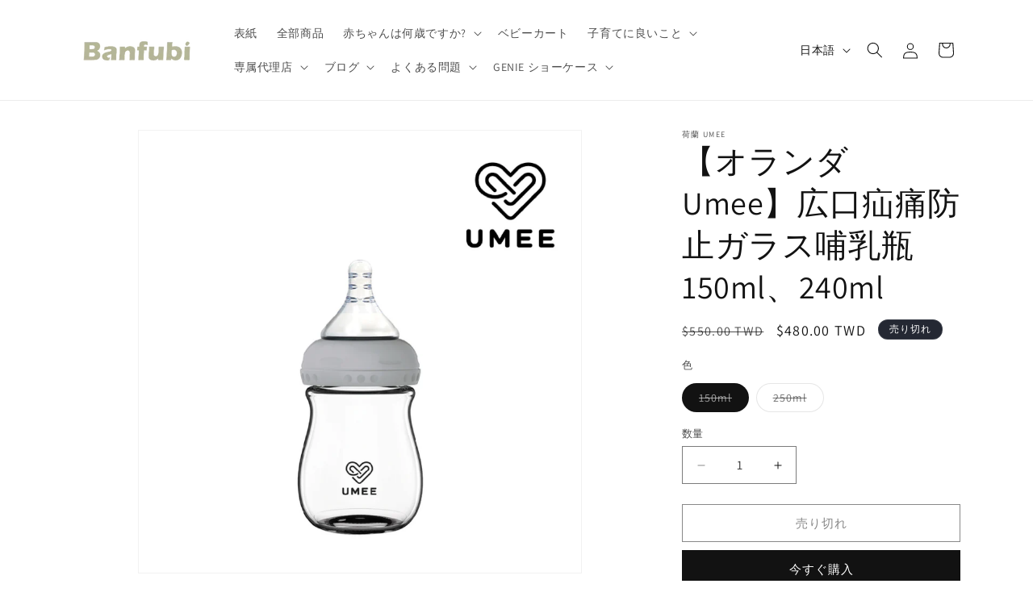

--- FILE ---
content_type: text/html; charset=utf-8
request_url: https://banfubi.com/ja/products/%E8%8D%B7%E8%98%ADumee-%E5%AF%AC%E5%8F%A3%E9%98%B2%E8%84%B9%E6%B0%A3%E7%8E%BB%E7%92%83%E5%A5%B6%E7%93%B6-150ml-240ml
body_size: 29019
content:
<!doctype html>
<html class="js" lang="ja">
  <head>
    <meta charset="utf-8">
    <meta http-equiv="X-UA-Compatible" content="IE=edge">
    <meta name="viewport" content="width=device-width,initial-scale=1">
    <meta name="theme-color" content="">
    <link rel="canonical" href="https://banfubi.com/ja/products/%e8%8d%b7%e8%98%adumee-%e5%af%ac%e5%8f%a3%e9%98%b2%e8%84%b9%e6%b0%a3%e7%8e%bb%e7%92%83%e5%a5%b6%e7%93%b6-150ml-240ml"><link rel="icon" type="image/png" href="//banfubi.com/cdn/shop/files/logo.png?crop=center&height=32&v=1713337541&width=32"><link rel="preconnect" href="https://fonts.shopifycdn.com" crossorigin><title>
      【オランダUmee】広口疝痛防止ガラス哺乳瓶 150ml、240ml
 &ndash; Banfubi</title>

    
      <meta name="description" content="【オランダUmee】広口疝痛防止ガラス哺乳瓶 150ml、240ml">
    

    

<meta property="og:site_name" content="Banfubi">
<meta property="og:url" content="https://banfubi.com/ja/products/%e8%8d%b7%e8%98%adumee-%e5%af%ac%e5%8f%a3%e9%98%b2%e8%84%b9%e6%b0%a3%e7%8e%bb%e7%92%83%e5%a5%b6%e7%93%b6-150ml-240ml">
<meta property="og:title" content="【オランダUmee】広口疝痛防止ガラス哺乳瓶 150ml、240ml">
<meta property="og:type" content="product">
<meta property="og:description" content="【オランダUmee】広口疝痛防止ガラス哺乳瓶 150ml、240ml"><meta property="og:image" content="http://banfubi.com/cdn/shop/products/original_660fff12-a99f-4819-887d-1b0d3cd71de1.jpg?v=1706759551">
  <meta property="og:image:secure_url" content="https://banfubi.com/cdn/shop/products/original_660fff12-a99f-4819-887d-1b0d3cd71de1.jpg?v=1706759551">
  <meta property="og:image:width" content="2084">
  <meta property="og:image:height" content="2084"><meta property="og:price:amount" content="480.00">
  <meta property="og:price:currency" content="TWD"><meta name="twitter:card" content="summary_large_image">
<meta name="twitter:title" content="【オランダUmee】広口疝痛防止ガラス哺乳瓶 150ml、240ml">
<meta name="twitter:description" content="【オランダUmee】広口疝痛防止ガラス哺乳瓶 150ml、240ml">


    <script src="//banfubi.com/cdn/shop/t/8/assets/constants.js?v=58251544750838685771715834938" defer="defer"></script>
    <script src="//banfubi.com/cdn/shop/t/8/assets/pubsub.js?v=158357773527763999511715834938" defer="defer"></script>
    <script src="//banfubi.com/cdn/shop/t/8/assets/global.js?v=136628361274817707361715834938" defer="defer"></script><script>window.performance && window.performance.mark && window.performance.mark('shopify.content_for_header.start');</script><meta name="google-site-verification" content="HKwoAaYsQa1IyaMLbGPrpuNBCqnnjWztSru6AEp1Nso">
<meta id="shopify-digital-wallet" name="shopify-digital-wallet" content="/62702321764/digital_wallets/dialog">
<link rel="alternate" hreflang="x-default" href="https://banfubi.com/products/%E8%8D%B7%E8%98%ADumee-%E5%AF%AC%E5%8F%A3%E9%98%B2%E8%84%B9%E6%B0%A3%E7%8E%BB%E7%92%83%E5%A5%B6%E7%93%B6-150ml-240ml">
<link rel="alternate" hreflang="zh-Hant" href="https://banfubi.com/products/%E8%8D%B7%E8%98%ADumee-%E5%AF%AC%E5%8F%A3%E9%98%B2%E8%84%B9%E6%B0%A3%E7%8E%BB%E7%92%83%E5%A5%B6%E7%93%B6-150ml-240ml">
<link rel="alternate" hreflang="ja" href="https://banfubi.com/ja/products/%E8%8D%B7%E8%98%ADumee-%E5%AF%AC%E5%8F%A3%E9%98%B2%E8%84%B9%E6%B0%A3%E7%8E%BB%E7%92%83%E5%A5%B6%E7%93%B6-150ml-240ml">
<link rel="alternate" hreflang="en" href="https://banfubi.com/en/products/%E8%8D%B7%E8%98%ADumee-%E5%AF%AC%E5%8F%A3%E9%98%B2%E8%84%B9%E6%B0%A3%E7%8E%BB%E7%92%83%E5%A5%B6%E7%93%B6-150ml-240ml">
<link rel="alternate" hreflang="th" href="https://banfubi.com/th/products/%E8%8D%B7%E8%98%ADumee-%E5%AF%AC%E5%8F%A3%E9%98%B2%E8%84%B9%E6%B0%A3%E7%8E%BB%E7%92%83%E5%A5%B6%E7%93%B6-150ml-240ml">
<link rel="alternate" hreflang="zh-Hant-TW" href="https://banfubi.com/products/%E8%8D%B7%E8%98%ADumee-%E5%AF%AC%E5%8F%A3%E9%98%B2%E8%84%B9%E6%B0%A3%E7%8E%BB%E7%92%83%E5%A5%B6%E7%93%B6-150ml-240ml">
<link rel="alternate" type="application/json+oembed" href="https://banfubi.com/ja/products/%e8%8d%b7%e8%98%adumee-%e5%af%ac%e5%8f%a3%e9%98%b2%e8%84%b9%e6%b0%a3%e7%8e%bb%e7%92%83%e5%a5%b6%e7%93%b6-150ml-240ml.oembed">
<script async="async" src="/checkouts/internal/preloads.js?locale=ja-TW"></script>
<script id="shopify-features" type="application/json">{"accessToken":"d351b28b098ac8bf277232b88e34227a","betas":["rich-media-storefront-analytics"],"domain":"banfubi.com","predictiveSearch":false,"shopId":62702321764,"locale":"ja"}</script>
<script>var Shopify = Shopify || {};
Shopify.shop = "e0f729-3.myshopify.com";
Shopify.locale = "ja";
Shopify.currency = {"active":"TWD","rate":"1.0"};
Shopify.country = "TW";
Shopify.theme = {"name":"Banfubi","id":135036108900,"schema_name":"Dawn","schema_version":"14.0.0","theme_store_id":887,"role":"main"};
Shopify.theme.handle = "null";
Shopify.theme.style = {"id":null,"handle":null};
Shopify.cdnHost = "banfubi.com/cdn";
Shopify.routes = Shopify.routes || {};
Shopify.routes.root = "/ja/";</script>
<script type="module">!function(o){(o.Shopify=o.Shopify||{}).modules=!0}(window);</script>
<script>!function(o){function n(){var o=[];function n(){o.push(Array.prototype.slice.apply(arguments))}return n.q=o,n}var t=o.Shopify=o.Shopify||{};t.loadFeatures=n(),t.autoloadFeatures=n()}(window);</script>
<script id="shop-js-analytics" type="application/json">{"pageType":"product"}</script>
<script defer="defer" async type="module" src="//banfubi.com/cdn/shopifycloud/shop-js/modules/v2/client.init-shop-cart-sync_0MstufBG.ja.esm.js"></script>
<script defer="defer" async type="module" src="//banfubi.com/cdn/shopifycloud/shop-js/modules/v2/chunk.common_jll-23Z1.esm.js"></script>
<script defer="defer" async type="module" src="//banfubi.com/cdn/shopifycloud/shop-js/modules/v2/chunk.modal_HXih6-AF.esm.js"></script>
<script type="module">
  await import("//banfubi.com/cdn/shopifycloud/shop-js/modules/v2/client.init-shop-cart-sync_0MstufBG.ja.esm.js");
await import("//banfubi.com/cdn/shopifycloud/shop-js/modules/v2/chunk.common_jll-23Z1.esm.js");
await import("//banfubi.com/cdn/shopifycloud/shop-js/modules/v2/chunk.modal_HXih6-AF.esm.js");

  window.Shopify.SignInWithShop?.initShopCartSync?.({"fedCMEnabled":true,"windoidEnabled":true});

</script>
<script>(function() {
  var isLoaded = false;
  function asyncLoad() {
    if (isLoaded) return;
    isLoaded = true;
    var urls = ["\/\/cdn.shopify.com\/proxy\/bf060033a2955319e055a23e73461bcd09dda87539c3f0ab2eaf972f32ea361b\/app.akocommerce.com\/store\/script.js?shop=e0f729-3.myshopify.com\u0026sp-cache-control=cHVibGljLCBtYXgtYWdlPTkwMA"];
    for (var i = 0; i < urls.length; i++) {
      var s = document.createElement('script');
      s.type = 'text/javascript';
      s.async = true;
      s.src = urls[i];
      var x = document.getElementsByTagName('script')[0];
      x.parentNode.insertBefore(s, x);
    }
  };
  if(window.attachEvent) {
    window.attachEvent('onload', asyncLoad);
  } else {
    window.addEventListener('load', asyncLoad, false);
  }
})();</script>
<script id="__st">var __st={"a":62702321764,"offset":28800,"reqid":"6b6e7516-f79b-42e4-8870-55582b8eb249-1769106583","pageurl":"banfubi.com\/ja\/products\/%E8%8D%B7%E8%98%ADumee-%E5%AF%AC%E5%8F%A3%E9%98%B2%E8%84%B9%E6%B0%A3%E7%8E%BB%E7%92%83%E5%A5%B6%E7%93%B6-150ml-240ml","u":"716024f67580","p":"product","rtyp":"product","rid":7392930234468};</script>
<script>window.ShopifyPaypalV4VisibilityTracking = true;</script>
<script id="captcha-bootstrap">!function(){'use strict';const t='contact',e='account',n='new_comment',o=[[t,t],['blogs',n],['comments',n],[t,'customer']],c=[[e,'customer_login'],[e,'guest_login'],[e,'recover_customer_password'],[e,'create_customer']],r=t=>t.map((([t,e])=>`form[action*='/${t}']:not([data-nocaptcha='true']) input[name='form_type'][value='${e}']`)).join(','),a=t=>()=>t?[...document.querySelectorAll(t)].map((t=>t.form)):[];function s(){const t=[...o],e=r(t);return a(e)}const i='password',u='form_key',d=['recaptcha-v3-token','g-recaptcha-response','h-captcha-response',i],f=()=>{try{return window.sessionStorage}catch{return}},m='__shopify_v',_=t=>t.elements[u];function p(t,e,n=!1){try{const o=window.sessionStorage,c=JSON.parse(o.getItem(e)),{data:r}=function(t){const{data:e,action:n}=t;return t[m]||n?{data:e,action:n}:{data:t,action:n}}(c);for(const[e,n]of Object.entries(r))t.elements[e]&&(t.elements[e].value=n);n&&o.removeItem(e)}catch(o){console.error('form repopulation failed',{error:o})}}const l='form_type',E='cptcha';function T(t){t.dataset[E]=!0}const w=window,h=w.document,L='Shopify',v='ce_forms',y='captcha';let A=!1;((t,e)=>{const n=(g='f06e6c50-85a8-45c8-87d0-21a2b65856fe',I='https://cdn.shopify.com/shopifycloud/storefront-forms-hcaptcha/ce_storefront_forms_captcha_hcaptcha.v1.5.2.iife.js',D={infoText:'hCaptchaによる保護',privacyText:'プライバシー',termsText:'利用規約'},(t,e,n)=>{const o=w[L][v],c=o.bindForm;if(c)return c(t,g,e,D).then(n);var r;o.q.push([[t,g,e,D],n]),r=I,A||(h.body.append(Object.assign(h.createElement('script'),{id:'captcha-provider',async:!0,src:r})),A=!0)});var g,I,D;w[L]=w[L]||{},w[L][v]=w[L][v]||{},w[L][v].q=[],w[L][y]=w[L][y]||{},w[L][y].protect=function(t,e){n(t,void 0,e),T(t)},Object.freeze(w[L][y]),function(t,e,n,w,h,L){const[v,y,A,g]=function(t,e,n){const i=e?o:[],u=t?c:[],d=[...i,...u],f=r(d),m=r(i),_=r(d.filter((([t,e])=>n.includes(e))));return[a(f),a(m),a(_),s()]}(w,h,L),I=t=>{const e=t.target;return e instanceof HTMLFormElement?e:e&&e.form},D=t=>v().includes(t);t.addEventListener('submit',(t=>{const e=I(t);if(!e)return;const n=D(e)&&!e.dataset.hcaptchaBound&&!e.dataset.recaptchaBound,o=_(e),c=g().includes(e)&&(!o||!o.value);(n||c)&&t.preventDefault(),c&&!n&&(function(t){try{if(!f())return;!function(t){const e=f();if(!e)return;const n=_(t);if(!n)return;const o=n.value;o&&e.removeItem(o)}(t);const e=Array.from(Array(32),(()=>Math.random().toString(36)[2])).join('');!function(t,e){_(t)||t.append(Object.assign(document.createElement('input'),{type:'hidden',name:u})),t.elements[u].value=e}(t,e),function(t,e){const n=f();if(!n)return;const o=[...t.querySelectorAll(`input[type='${i}']`)].map((({name:t})=>t)),c=[...d,...o],r={};for(const[a,s]of new FormData(t).entries())c.includes(a)||(r[a]=s);n.setItem(e,JSON.stringify({[m]:1,action:t.action,data:r}))}(t,e)}catch(e){console.error('failed to persist form',e)}}(e),e.submit())}));const S=(t,e)=>{t&&!t.dataset[E]&&(n(t,e.some((e=>e===t))),T(t))};for(const o of['focusin','change'])t.addEventListener(o,(t=>{const e=I(t);D(e)&&S(e,y())}));const B=e.get('form_key'),M=e.get(l),P=B&&M;t.addEventListener('DOMContentLoaded',(()=>{const t=y();if(P)for(const e of t)e.elements[l].value===M&&p(e,B);[...new Set([...A(),...v().filter((t=>'true'===t.dataset.shopifyCaptcha))])].forEach((e=>S(e,t)))}))}(h,new URLSearchParams(w.location.search),n,t,e,['guest_login'])})(!0,!0)}();</script>
<script integrity="sha256-4kQ18oKyAcykRKYeNunJcIwy7WH5gtpwJnB7kiuLZ1E=" data-source-attribution="shopify.loadfeatures" defer="defer" src="//banfubi.com/cdn/shopifycloud/storefront/assets/storefront/load_feature-a0a9edcb.js" crossorigin="anonymous"></script>
<script data-source-attribution="shopify.dynamic_checkout.dynamic.init">var Shopify=Shopify||{};Shopify.PaymentButton=Shopify.PaymentButton||{isStorefrontPortableWallets:!0,init:function(){window.Shopify.PaymentButton.init=function(){};var t=document.createElement("script");t.src="https://banfubi.com/cdn/shopifycloud/portable-wallets/latest/portable-wallets.ja.js",t.type="module",document.head.appendChild(t)}};
</script>
<script data-source-attribution="shopify.dynamic_checkout.buyer_consent">
  function portableWalletsHideBuyerConsent(e){var t=document.getElementById("shopify-buyer-consent"),n=document.getElementById("shopify-subscription-policy-button");t&&n&&(t.classList.add("hidden"),t.setAttribute("aria-hidden","true"),n.removeEventListener("click",e))}function portableWalletsShowBuyerConsent(e){var t=document.getElementById("shopify-buyer-consent"),n=document.getElementById("shopify-subscription-policy-button");t&&n&&(t.classList.remove("hidden"),t.removeAttribute("aria-hidden"),n.addEventListener("click",e))}window.Shopify?.PaymentButton&&(window.Shopify.PaymentButton.hideBuyerConsent=portableWalletsHideBuyerConsent,window.Shopify.PaymentButton.showBuyerConsent=portableWalletsShowBuyerConsent);
</script>
<script>
  function portableWalletsCleanup(e){e&&e.src&&console.error("Failed to load portable wallets script "+e.src);var t=document.querySelectorAll("shopify-accelerated-checkout .shopify-payment-button__skeleton, shopify-accelerated-checkout-cart .wallet-cart-button__skeleton"),e=document.getElementById("shopify-buyer-consent");for(let e=0;e<t.length;e++)t[e].remove();e&&e.remove()}function portableWalletsNotLoadedAsModule(e){e instanceof ErrorEvent&&"string"==typeof e.message&&e.message.includes("import.meta")&&"string"==typeof e.filename&&e.filename.includes("portable-wallets")&&(window.removeEventListener("error",portableWalletsNotLoadedAsModule),window.Shopify.PaymentButton.failedToLoad=e,"loading"===document.readyState?document.addEventListener("DOMContentLoaded",window.Shopify.PaymentButton.init):window.Shopify.PaymentButton.init())}window.addEventListener("error",portableWalletsNotLoadedAsModule);
</script>

<script type="module" src="https://banfubi.com/cdn/shopifycloud/portable-wallets/latest/portable-wallets.ja.js" onError="portableWalletsCleanup(this)" crossorigin="anonymous"></script>
<script nomodule>
  document.addEventListener("DOMContentLoaded", portableWalletsCleanup);
</script>

<link id="shopify-accelerated-checkout-styles" rel="stylesheet" media="screen" href="https://banfubi.com/cdn/shopifycloud/portable-wallets/latest/accelerated-checkout-backwards-compat.css" crossorigin="anonymous">
<style id="shopify-accelerated-checkout-cart">
        #shopify-buyer-consent {
  margin-top: 1em;
  display: inline-block;
  width: 100%;
}

#shopify-buyer-consent.hidden {
  display: none;
}

#shopify-subscription-policy-button {
  background: none;
  border: none;
  padding: 0;
  text-decoration: underline;
  font-size: inherit;
  cursor: pointer;
}

#shopify-subscription-policy-button::before {
  box-shadow: none;
}

      </style>
<script id="sections-script" data-sections="header" defer="defer" src="//banfubi.com/cdn/shop/t/8/compiled_assets/scripts.js?v=393"></script>
<script>window.performance && window.performance.mark && window.performance.mark('shopify.content_for_header.end');</script>


    <style data-shopify>
      @font-face {
  font-family: Assistant;
  font-weight: 400;
  font-style: normal;
  font-display: swap;
  src: url("//banfubi.com/cdn/fonts/assistant/assistant_n4.9120912a469cad1cc292572851508ca49d12e768.woff2") format("woff2"),
       url("//banfubi.com/cdn/fonts/assistant/assistant_n4.6e9875ce64e0fefcd3f4446b7ec9036b3ddd2985.woff") format("woff");
}

      @font-face {
  font-family: Assistant;
  font-weight: 700;
  font-style: normal;
  font-display: swap;
  src: url("//banfubi.com/cdn/fonts/assistant/assistant_n7.bf44452348ec8b8efa3aa3068825305886b1c83c.woff2") format("woff2"),
       url("//banfubi.com/cdn/fonts/assistant/assistant_n7.0c887fee83f6b3bda822f1150b912c72da0f7b64.woff") format("woff");
}

      
      
      @font-face {
  font-family: Assistant;
  font-weight: 400;
  font-style: normal;
  font-display: swap;
  src: url("//banfubi.com/cdn/fonts/assistant/assistant_n4.9120912a469cad1cc292572851508ca49d12e768.woff2") format("woff2"),
       url("//banfubi.com/cdn/fonts/assistant/assistant_n4.6e9875ce64e0fefcd3f4446b7ec9036b3ddd2985.woff") format("woff");
}


      
        :root,
        .color-scheme-1 {
          --color-background: 255,255,255;
        
          --gradient-background: #ffffff;
        

        

        --color-foreground: 18,18,18;
        --color-background-contrast: 191,191,191;
        --color-shadow: 18,18,18;
        --color-button: 18,18,18;
        --color-button-text: 255,255,255;
        --color-secondary-button: 255,255,255;
        --color-secondary-button-text: 18,18,18;
        --color-link: 18,18,18;
        --color-badge-foreground: 18,18,18;
        --color-badge-background: 255,255,255;
        --color-badge-border: 18,18,18;
        --payment-terms-background-color: rgb(255 255 255);
      }
      
        
        .color-scheme-2 {
          --color-background: 243,243,243;
        
          --gradient-background: #f3f3f3;
        

        

        --color-foreground: 18,18,18;
        --color-background-contrast: 179,179,179;
        --color-shadow: 18,18,18;
        --color-button: 18,18,18;
        --color-button-text: 243,243,243;
        --color-secondary-button: 243,243,243;
        --color-secondary-button-text: 18,18,18;
        --color-link: 18,18,18;
        --color-badge-foreground: 18,18,18;
        --color-badge-background: 243,243,243;
        --color-badge-border: 18,18,18;
        --payment-terms-background-color: rgb(243 243 243);
      }
      
        
        .color-scheme-3 {
          --color-background: 36,40,51;
        
          --gradient-background: #242833;
        

        

        --color-foreground: 255,255,255;
        --color-background-contrast: 47,52,66;
        --color-shadow: 18,18,18;
        --color-button: 255,255,255;
        --color-button-text: 0,0,0;
        --color-secondary-button: 36,40,51;
        --color-secondary-button-text: 255,255,255;
        --color-link: 255,255,255;
        --color-badge-foreground: 255,255,255;
        --color-badge-background: 36,40,51;
        --color-badge-border: 255,255,255;
        --payment-terms-background-color: rgb(36 40 51);
      }
      
        
        .color-scheme-4 {
          --color-background: 18,18,18;
        
          --gradient-background: #121212;
        

        

        --color-foreground: 255,255,255;
        --color-background-contrast: 146,146,146;
        --color-shadow: 18,18,18;
        --color-button: 255,255,255;
        --color-button-text: 18,18,18;
        --color-secondary-button: 18,18,18;
        --color-secondary-button-text: 255,255,255;
        --color-link: 255,255,255;
        --color-badge-foreground: 255,255,255;
        --color-badge-background: 18,18,18;
        --color-badge-border: 255,255,255;
        --payment-terms-background-color: rgb(18 18 18);
      }
      
        
        .color-scheme-5 {
          --color-background: 51,79,180;
        
          --gradient-background: #334fb4;
        

        

        --color-foreground: 255,255,255;
        --color-background-contrast: 23,35,81;
        --color-shadow: 18,18,18;
        --color-button: 255,255,255;
        --color-button-text: 51,79,180;
        --color-secondary-button: 51,79,180;
        --color-secondary-button-text: 255,255,255;
        --color-link: 255,255,255;
        --color-badge-foreground: 255,255,255;
        --color-badge-background: 51,79,180;
        --color-badge-border: 255,255,255;
        --payment-terms-background-color: rgb(51 79 180);
      }
      

      body, .color-scheme-1, .color-scheme-2, .color-scheme-3, .color-scheme-4, .color-scheme-5 {
        color: rgba(var(--color-foreground), 0.75);
        background-color: rgb(var(--color-background));
      }

      :root {
        --font-body-family: Assistant, sans-serif;
        --font-body-style: normal;
        --font-body-weight: 400;
        --font-body-weight-bold: 700;

        --font-heading-family: Assistant, sans-serif;
        --font-heading-style: normal;
        --font-heading-weight: 400;

        --font-body-scale: 1.0;
        --font-heading-scale: 1.0;

        --media-padding: px;
        --media-border-opacity: 0.05;
        --media-border-width: 1px;
        --media-radius: 0px;
        --media-shadow-opacity: 0.0;
        --media-shadow-horizontal-offset: 0px;
        --media-shadow-vertical-offset: 4px;
        --media-shadow-blur-radius: 5px;
        --media-shadow-visible: 0;

        --page-width: 120rem;
        --page-width-margin: 0rem;

        --product-card-image-padding: 0.0rem;
        --product-card-corner-radius: 0.0rem;
        --product-card-text-alignment: left;
        --product-card-border-width: 0.0rem;
        --product-card-border-opacity: 0.1;
        --product-card-shadow-opacity: 0.0;
        --product-card-shadow-visible: 0;
        --product-card-shadow-horizontal-offset: 0.0rem;
        --product-card-shadow-vertical-offset: 0.4rem;
        --product-card-shadow-blur-radius: 0.5rem;

        --collection-card-image-padding: 0.0rem;
        --collection-card-corner-radius: 0.0rem;
        --collection-card-text-alignment: left;
        --collection-card-border-width: 0.0rem;
        --collection-card-border-opacity: 0.1;
        --collection-card-shadow-opacity: 0.0;
        --collection-card-shadow-visible: 0;
        --collection-card-shadow-horizontal-offset: 0.0rem;
        --collection-card-shadow-vertical-offset: 0.4rem;
        --collection-card-shadow-blur-radius: 0.5rem;

        --blog-card-image-padding: 0.0rem;
        --blog-card-corner-radius: 0.0rem;
        --blog-card-text-alignment: left;
        --blog-card-border-width: 0.0rem;
        --blog-card-border-opacity: 0.1;
        --blog-card-shadow-opacity: 0.0;
        --blog-card-shadow-visible: 0;
        --blog-card-shadow-horizontal-offset: 0.0rem;
        --blog-card-shadow-vertical-offset: 0.4rem;
        --blog-card-shadow-blur-radius: 0.5rem;

        --badge-corner-radius: 4.0rem;

        --popup-border-width: 1px;
        --popup-border-opacity: 0.1;
        --popup-corner-radius: 0px;
        --popup-shadow-opacity: 0.05;
        --popup-shadow-horizontal-offset: 0px;
        --popup-shadow-vertical-offset: 4px;
        --popup-shadow-blur-radius: 5px;

        --drawer-border-width: 1px;
        --drawer-border-opacity: 0.1;
        --drawer-shadow-opacity: 0.0;
        --drawer-shadow-horizontal-offset: 0px;
        --drawer-shadow-vertical-offset: 4px;
        --drawer-shadow-blur-radius: 5px;

        --spacing-sections-desktop: 0px;
        --spacing-sections-mobile: 0px;

        --grid-desktop-vertical-spacing: 8px;
        --grid-desktop-horizontal-spacing: 8px;
        --grid-mobile-vertical-spacing: 4px;
        --grid-mobile-horizontal-spacing: 4px;

        --text-boxes-border-opacity: 0.1;
        --text-boxes-border-width: 0px;
        --text-boxes-radius: 0px;
        --text-boxes-shadow-opacity: 0.0;
        --text-boxes-shadow-visible: 0;
        --text-boxes-shadow-horizontal-offset: 0px;
        --text-boxes-shadow-vertical-offset: 4px;
        --text-boxes-shadow-blur-radius: 5px;

        --buttons-radius: 0px;
        --buttons-radius-outset: 0px;
        --buttons-border-width: 1px;
        --buttons-border-opacity: 1.0;
        --buttons-shadow-opacity: 0.0;
        --buttons-shadow-visible: 0;
        --buttons-shadow-horizontal-offset: 0px;
        --buttons-shadow-vertical-offset: 4px;
        --buttons-shadow-blur-radius: 5px;
        --buttons-border-offset: 0px;

        --inputs-radius: 0px;
        --inputs-border-width: 1px;
        --inputs-border-opacity: 0.55;
        --inputs-shadow-opacity: 0.0;
        --inputs-shadow-horizontal-offset: 0px;
        --inputs-margin-offset: 0px;
        --inputs-shadow-vertical-offset: 4px;
        --inputs-shadow-blur-radius: 5px;
        --inputs-radius-outset: 0px;

        --variant-pills-radius: 40px;
        --variant-pills-border-width: 1px;
        --variant-pills-border-opacity: 0.55;
        --variant-pills-shadow-opacity: 0.0;
        --variant-pills-shadow-horizontal-offset: 0px;
        --variant-pills-shadow-vertical-offset: 4px;
        --variant-pills-shadow-blur-radius: 5px;
      }

      *,
      *::before,
      *::after {
        box-sizing: inherit;
      }

      html {
        box-sizing: border-box;
        font-size: calc(var(--font-body-scale) * 62.5%);
        height: 100%;
      }

      body {
        display: grid;
        grid-template-rows: auto auto 1fr auto;
        grid-template-columns: 100%;
        min-height: 100%;
        margin: 0;
        font-size: 1.5rem;
        letter-spacing: 0.06rem;
        line-height: calc(1 + 0.8 / var(--font-body-scale));
        font-family: var(--font-body-family);
        font-style: var(--font-body-style);
        font-weight: var(--font-body-weight);
      }

      @media screen and (min-width: 750px) {
        body {
          font-size: 1.6rem;
        }
      }
    </style>

    <link href="//banfubi.com/cdn/shop/t/8/assets/base.css?v=16534392784228263581715834937" rel="stylesheet" type="text/css" media="all" />

      <link rel="preload" as="font" href="//banfubi.com/cdn/fonts/assistant/assistant_n4.9120912a469cad1cc292572851508ca49d12e768.woff2" type="font/woff2" crossorigin>
      

      <link rel="preload" as="font" href="//banfubi.com/cdn/fonts/assistant/assistant_n4.9120912a469cad1cc292572851508ca49d12e768.woff2" type="font/woff2" crossorigin>
      
<link href="//banfubi.com/cdn/shop/t/8/assets/component-localization-form.css?v=120620094879297847921715834937" rel="stylesheet" type="text/css" media="all" />
      <script src="//banfubi.com/cdn/shop/t/8/assets/localization-form.js?v=169565320306168926741715834938" defer="defer"></script><link
        rel="stylesheet"
        href="//banfubi.com/cdn/shop/t/8/assets/component-predictive-search.css?v=118923337488134913561715834937"
        media="print"
        onload="this.media='all'"
      ><script>
      if (Shopify.designMode) {
        document.documentElement.classList.add('shopify-design-mode');
      }
    </script>
  <link href="https://monorail-edge.shopifysvc.com" rel="dns-prefetch">
<script>(function(){if ("sendBeacon" in navigator && "performance" in window) {try {var session_token_from_headers = performance.getEntriesByType('navigation')[0].serverTiming.find(x => x.name == '_s').description;} catch {var session_token_from_headers = undefined;}var session_cookie_matches = document.cookie.match(/_shopify_s=([^;]*)/);var session_token_from_cookie = session_cookie_matches && session_cookie_matches.length === 2 ? session_cookie_matches[1] : "";var session_token = session_token_from_headers || session_token_from_cookie || "";function handle_abandonment_event(e) {var entries = performance.getEntries().filter(function(entry) {return /monorail-edge.shopifysvc.com/.test(entry.name);});if (!window.abandonment_tracked && entries.length === 0) {window.abandonment_tracked = true;var currentMs = Date.now();var navigation_start = performance.timing.navigationStart;var payload = {shop_id: 62702321764,url: window.location.href,navigation_start,duration: currentMs - navigation_start,session_token,page_type: "product"};window.navigator.sendBeacon("https://monorail-edge.shopifysvc.com/v1/produce", JSON.stringify({schema_id: "online_store_buyer_site_abandonment/1.1",payload: payload,metadata: {event_created_at_ms: currentMs,event_sent_at_ms: currentMs}}));}}window.addEventListener('pagehide', handle_abandonment_event);}}());</script>
<script id="web-pixels-manager-setup">(function e(e,d,r,n,o){if(void 0===o&&(o={}),!Boolean(null===(a=null===(i=window.Shopify)||void 0===i?void 0:i.analytics)||void 0===a?void 0:a.replayQueue)){var i,a;window.Shopify=window.Shopify||{};var t=window.Shopify;t.analytics=t.analytics||{};var s=t.analytics;s.replayQueue=[],s.publish=function(e,d,r){return s.replayQueue.push([e,d,r]),!0};try{self.performance.mark("wpm:start")}catch(e){}var l=function(){var e={modern:/Edge?\/(1{2}[4-9]|1[2-9]\d|[2-9]\d{2}|\d{4,})\.\d+(\.\d+|)|Firefox\/(1{2}[4-9]|1[2-9]\d|[2-9]\d{2}|\d{4,})\.\d+(\.\d+|)|Chrom(ium|e)\/(9{2}|\d{3,})\.\d+(\.\d+|)|(Maci|X1{2}).+ Version\/(15\.\d+|(1[6-9]|[2-9]\d|\d{3,})\.\d+)([,.]\d+|)( \(\w+\)|)( Mobile\/\w+|) Safari\/|Chrome.+OPR\/(9{2}|\d{3,})\.\d+\.\d+|(CPU[ +]OS|iPhone[ +]OS|CPU[ +]iPhone|CPU IPhone OS|CPU iPad OS)[ +]+(15[._]\d+|(1[6-9]|[2-9]\d|\d{3,})[._]\d+)([._]\d+|)|Android:?[ /-](13[3-9]|1[4-9]\d|[2-9]\d{2}|\d{4,})(\.\d+|)(\.\d+|)|Android.+Firefox\/(13[5-9]|1[4-9]\d|[2-9]\d{2}|\d{4,})\.\d+(\.\d+|)|Android.+Chrom(ium|e)\/(13[3-9]|1[4-9]\d|[2-9]\d{2}|\d{4,})\.\d+(\.\d+|)|SamsungBrowser\/([2-9]\d|\d{3,})\.\d+/,legacy:/Edge?\/(1[6-9]|[2-9]\d|\d{3,})\.\d+(\.\d+|)|Firefox\/(5[4-9]|[6-9]\d|\d{3,})\.\d+(\.\d+|)|Chrom(ium|e)\/(5[1-9]|[6-9]\d|\d{3,})\.\d+(\.\d+|)([\d.]+$|.*Safari\/(?![\d.]+ Edge\/[\d.]+$))|(Maci|X1{2}).+ Version\/(10\.\d+|(1[1-9]|[2-9]\d|\d{3,})\.\d+)([,.]\d+|)( \(\w+\)|)( Mobile\/\w+|) Safari\/|Chrome.+OPR\/(3[89]|[4-9]\d|\d{3,})\.\d+\.\d+|(CPU[ +]OS|iPhone[ +]OS|CPU[ +]iPhone|CPU IPhone OS|CPU iPad OS)[ +]+(10[._]\d+|(1[1-9]|[2-9]\d|\d{3,})[._]\d+)([._]\d+|)|Android:?[ /-](13[3-9]|1[4-9]\d|[2-9]\d{2}|\d{4,})(\.\d+|)(\.\d+|)|Mobile Safari.+OPR\/([89]\d|\d{3,})\.\d+\.\d+|Android.+Firefox\/(13[5-9]|1[4-9]\d|[2-9]\d{2}|\d{4,})\.\d+(\.\d+|)|Android.+Chrom(ium|e)\/(13[3-9]|1[4-9]\d|[2-9]\d{2}|\d{4,})\.\d+(\.\d+|)|Android.+(UC? ?Browser|UCWEB|U3)[ /]?(15\.([5-9]|\d{2,})|(1[6-9]|[2-9]\d|\d{3,})\.\d+)\.\d+|SamsungBrowser\/(5\.\d+|([6-9]|\d{2,})\.\d+)|Android.+MQ{2}Browser\/(14(\.(9|\d{2,})|)|(1[5-9]|[2-9]\d|\d{3,})(\.\d+|))(\.\d+|)|K[Aa][Ii]OS\/(3\.\d+|([4-9]|\d{2,})\.\d+)(\.\d+|)/},d=e.modern,r=e.legacy,n=navigator.userAgent;return n.match(d)?"modern":n.match(r)?"legacy":"unknown"}(),u="modern"===l?"modern":"legacy",c=(null!=n?n:{modern:"",legacy:""})[u],f=function(e){return[e.baseUrl,"/wpm","/b",e.hashVersion,"modern"===e.buildTarget?"m":"l",".js"].join("")}({baseUrl:d,hashVersion:r,buildTarget:u}),m=function(e){var d=e.version,r=e.bundleTarget,n=e.surface,o=e.pageUrl,i=e.monorailEndpoint;return{emit:function(e){var a=e.status,t=e.errorMsg,s=(new Date).getTime(),l=JSON.stringify({metadata:{event_sent_at_ms:s},events:[{schema_id:"web_pixels_manager_load/3.1",payload:{version:d,bundle_target:r,page_url:o,status:a,surface:n,error_msg:t},metadata:{event_created_at_ms:s}}]});if(!i)return console&&console.warn&&console.warn("[Web Pixels Manager] No Monorail endpoint provided, skipping logging."),!1;try{return self.navigator.sendBeacon.bind(self.navigator)(i,l)}catch(e){}var u=new XMLHttpRequest;try{return u.open("POST",i,!0),u.setRequestHeader("Content-Type","text/plain"),u.send(l),!0}catch(e){return console&&console.warn&&console.warn("[Web Pixels Manager] Got an unhandled error while logging to Monorail."),!1}}}}({version:r,bundleTarget:l,surface:e.surface,pageUrl:self.location.href,monorailEndpoint:e.monorailEndpoint});try{o.browserTarget=l,function(e){var d=e.src,r=e.async,n=void 0===r||r,o=e.onload,i=e.onerror,a=e.sri,t=e.scriptDataAttributes,s=void 0===t?{}:t,l=document.createElement("script"),u=document.querySelector("head"),c=document.querySelector("body");if(l.async=n,l.src=d,a&&(l.integrity=a,l.crossOrigin="anonymous"),s)for(var f in s)if(Object.prototype.hasOwnProperty.call(s,f))try{l.dataset[f]=s[f]}catch(e){}if(o&&l.addEventListener("load",o),i&&l.addEventListener("error",i),u)u.appendChild(l);else{if(!c)throw new Error("Did not find a head or body element to append the script");c.appendChild(l)}}({src:f,async:!0,onload:function(){if(!function(){var e,d;return Boolean(null===(d=null===(e=window.Shopify)||void 0===e?void 0:e.analytics)||void 0===d?void 0:d.initialized)}()){var d=window.webPixelsManager.init(e)||void 0;if(d){var r=window.Shopify.analytics;r.replayQueue.forEach((function(e){var r=e[0],n=e[1],o=e[2];d.publishCustomEvent(r,n,o)})),r.replayQueue=[],r.publish=d.publishCustomEvent,r.visitor=d.visitor,r.initialized=!0}}},onerror:function(){return m.emit({status:"failed",errorMsg:"".concat(f," has failed to load")})},sri:function(e){var d=/^sha384-[A-Za-z0-9+/=]+$/;return"string"==typeof e&&d.test(e)}(c)?c:"",scriptDataAttributes:o}),m.emit({status:"loading"})}catch(e){m.emit({status:"failed",errorMsg:(null==e?void 0:e.message)||"Unknown error"})}}})({shopId: 62702321764,storefrontBaseUrl: "https://banfubi.com",extensionsBaseUrl: "https://extensions.shopifycdn.com/cdn/shopifycloud/web-pixels-manager",monorailEndpoint: "https://monorail-edge.shopifysvc.com/unstable/produce_batch",surface: "storefront-renderer",enabledBetaFlags: ["2dca8a86"],webPixelsConfigList: [{"id":"410583140","configuration":"{\"config\":\"{\\\"pixel_id\\\":\\\"G-FSE54QF22E\\\",\\\"target_country\\\":\\\"TW\\\",\\\"gtag_events\\\":[{\\\"type\\\":\\\"begin_checkout\\\",\\\"action_label\\\":\\\"G-FSE54QF22E\\\"},{\\\"type\\\":\\\"search\\\",\\\"action_label\\\":\\\"G-FSE54QF22E\\\"},{\\\"type\\\":\\\"view_item\\\",\\\"action_label\\\":[\\\"G-FSE54QF22E\\\",\\\"MC-DV2CVS3E16\\\"]},{\\\"type\\\":\\\"purchase\\\",\\\"action_label\\\":[\\\"G-FSE54QF22E\\\",\\\"MC-DV2CVS3E16\\\"]},{\\\"type\\\":\\\"page_view\\\",\\\"action_label\\\":[\\\"G-FSE54QF22E\\\",\\\"MC-DV2CVS3E16\\\"]},{\\\"type\\\":\\\"add_payment_info\\\",\\\"action_label\\\":\\\"G-FSE54QF22E\\\"},{\\\"type\\\":\\\"add_to_cart\\\",\\\"action_label\\\":\\\"G-FSE54QF22E\\\"}],\\\"enable_monitoring_mode\\\":false}\"}","eventPayloadVersion":"v1","runtimeContext":"OPEN","scriptVersion":"b2a88bafab3e21179ed38636efcd8a93","type":"APP","apiClientId":1780363,"privacyPurposes":[],"dataSharingAdjustments":{"protectedCustomerApprovalScopes":["read_customer_address","read_customer_email","read_customer_name","read_customer_personal_data","read_customer_phone"]}},{"id":"193626212","configuration":"{\"pixel_id\":\"1312580585862163\",\"pixel_type\":\"facebook_pixel\",\"metaapp_system_user_token\":\"-\"}","eventPayloadVersion":"v1","runtimeContext":"OPEN","scriptVersion":"ca16bc87fe92b6042fbaa3acc2fbdaa6","type":"APP","apiClientId":2329312,"privacyPurposes":["ANALYTICS","MARKETING","SALE_OF_DATA"],"dataSharingAdjustments":{"protectedCustomerApprovalScopes":["read_customer_address","read_customer_email","read_customer_name","read_customer_personal_data","read_customer_phone"]}},{"id":"shopify-app-pixel","configuration":"{}","eventPayloadVersion":"v1","runtimeContext":"STRICT","scriptVersion":"0450","apiClientId":"shopify-pixel","type":"APP","privacyPurposes":["ANALYTICS","MARKETING"]},{"id":"shopify-custom-pixel","eventPayloadVersion":"v1","runtimeContext":"LAX","scriptVersion":"0450","apiClientId":"shopify-pixel","type":"CUSTOM","privacyPurposes":["ANALYTICS","MARKETING"]}],isMerchantRequest: false,initData: {"shop":{"name":"Banfubi","paymentSettings":{"currencyCode":"TWD"},"myshopifyDomain":"e0f729-3.myshopify.com","countryCode":"TW","storefrontUrl":"https:\/\/banfubi.com\/ja"},"customer":null,"cart":null,"checkout":null,"productVariants":[{"price":{"amount":480.0,"currencyCode":"TWD"},"product":{"title":"【オランダUmee】広口疝痛防止ガラス哺乳瓶 150ml、240ml","vendor":"荷蘭 Umee","id":"7392930234468","untranslatedTitle":"【オランダUmee】広口疝痛防止ガラス哺乳瓶 150ml、240ml","url":"\/ja\/products\/%E8%8D%B7%E8%98%ADumee-%E5%AF%AC%E5%8F%A3%E9%98%B2%E8%84%B9%E6%B0%A3%E7%8E%BB%E7%92%83%E5%A5%B6%E7%93%B6-150ml-240ml","type":""},"id":"42838659170404","image":{"src":"\/\/banfubi.com\/cdn\/shop\/products\/original_331de6b0-5dd0-41ed-bb15-55601cad53e2.jpg?v=1706759551"},"sku":"","title":"150ml","untranslatedTitle":"150ml"},{"price":{"amount":480.0,"currencyCode":"TWD"},"product":{"title":"【オランダUmee】広口疝痛防止ガラス哺乳瓶 150ml、240ml","vendor":"荷蘭 Umee","id":"7392930234468","untranslatedTitle":"【オランダUmee】広口疝痛防止ガラス哺乳瓶 150ml、240ml","url":"\/ja\/products\/%E8%8D%B7%E8%98%ADumee-%E5%AF%AC%E5%8F%A3%E9%98%B2%E8%84%B9%E6%B0%A3%E7%8E%BB%E7%92%83%E5%A5%B6%E7%93%B6-150ml-240ml","type":""},"id":"42838659203172","image":{"src":"\/\/banfubi.com\/cdn\/shop\/products\/original_660fff12-a99f-4819-887d-1b0d3cd71de1.jpg?v=1706759551"},"sku":"","title":"250ml","untranslatedTitle":"250ml"}],"purchasingCompany":null},},"https://banfubi.com/cdn","fcfee988w5aeb613cpc8e4bc33m6693e112",{"modern":"","legacy":""},{"shopId":"62702321764","storefrontBaseUrl":"https:\/\/banfubi.com","extensionBaseUrl":"https:\/\/extensions.shopifycdn.com\/cdn\/shopifycloud\/web-pixels-manager","surface":"storefront-renderer","enabledBetaFlags":"[\"2dca8a86\"]","isMerchantRequest":"false","hashVersion":"fcfee988w5aeb613cpc8e4bc33m6693e112","publish":"custom","events":"[[\"page_viewed\",{}],[\"product_viewed\",{\"productVariant\":{\"price\":{\"amount\":480.0,\"currencyCode\":\"TWD\"},\"product\":{\"title\":\"【オランダUmee】広口疝痛防止ガラス哺乳瓶 150ml、240ml\",\"vendor\":\"荷蘭 Umee\",\"id\":\"7392930234468\",\"untranslatedTitle\":\"【オランダUmee】広口疝痛防止ガラス哺乳瓶 150ml、240ml\",\"url\":\"\/ja\/products\/%E8%8D%B7%E8%98%ADumee-%E5%AF%AC%E5%8F%A3%E9%98%B2%E8%84%B9%E6%B0%A3%E7%8E%BB%E7%92%83%E5%A5%B6%E7%93%B6-150ml-240ml\",\"type\":\"\"},\"id\":\"42838659170404\",\"image\":{\"src\":\"\/\/banfubi.com\/cdn\/shop\/products\/original_331de6b0-5dd0-41ed-bb15-55601cad53e2.jpg?v=1706759551\"},\"sku\":\"\",\"title\":\"150ml\",\"untranslatedTitle\":\"150ml\"}}]]"});</script><script>
  window.ShopifyAnalytics = window.ShopifyAnalytics || {};
  window.ShopifyAnalytics.meta = window.ShopifyAnalytics.meta || {};
  window.ShopifyAnalytics.meta.currency = 'TWD';
  var meta = {"product":{"id":7392930234468,"gid":"gid:\/\/shopify\/Product\/7392930234468","vendor":"荷蘭 Umee","type":"","handle":"荷蘭umee-寬口防脹氣玻璃奶瓶-150ml-240ml","variants":[{"id":42838659170404,"price":48000,"name":"【オランダUmee】広口疝痛防止ガラス哺乳瓶 150ml、240ml - 150ml","public_title":"150ml","sku":""},{"id":42838659203172,"price":48000,"name":"【オランダUmee】広口疝痛防止ガラス哺乳瓶 150ml、240ml - 250ml","public_title":"250ml","sku":""}],"remote":false},"page":{"pageType":"product","resourceType":"product","resourceId":7392930234468,"requestId":"6b6e7516-f79b-42e4-8870-55582b8eb249-1769106583"}};
  for (var attr in meta) {
    window.ShopifyAnalytics.meta[attr] = meta[attr];
  }
</script>
<script class="analytics">
  (function () {
    var customDocumentWrite = function(content) {
      var jquery = null;

      if (window.jQuery) {
        jquery = window.jQuery;
      } else if (window.Checkout && window.Checkout.$) {
        jquery = window.Checkout.$;
      }

      if (jquery) {
        jquery('body').append(content);
      }
    };

    var hasLoggedConversion = function(token) {
      if (token) {
        return document.cookie.indexOf('loggedConversion=' + token) !== -1;
      }
      return false;
    }

    var setCookieIfConversion = function(token) {
      if (token) {
        var twoMonthsFromNow = new Date(Date.now());
        twoMonthsFromNow.setMonth(twoMonthsFromNow.getMonth() + 2);

        document.cookie = 'loggedConversion=' + token + '; expires=' + twoMonthsFromNow;
      }
    }

    var trekkie = window.ShopifyAnalytics.lib = window.trekkie = window.trekkie || [];
    if (trekkie.integrations) {
      return;
    }
    trekkie.methods = [
      'identify',
      'page',
      'ready',
      'track',
      'trackForm',
      'trackLink'
    ];
    trekkie.factory = function(method) {
      return function() {
        var args = Array.prototype.slice.call(arguments);
        args.unshift(method);
        trekkie.push(args);
        return trekkie;
      };
    };
    for (var i = 0; i < trekkie.methods.length; i++) {
      var key = trekkie.methods[i];
      trekkie[key] = trekkie.factory(key);
    }
    trekkie.load = function(config) {
      trekkie.config = config || {};
      trekkie.config.initialDocumentCookie = document.cookie;
      var first = document.getElementsByTagName('script')[0];
      var script = document.createElement('script');
      script.type = 'text/javascript';
      script.onerror = function(e) {
        var scriptFallback = document.createElement('script');
        scriptFallback.type = 'text/javascript';
        scriptFallback.onerror = function(error) {
                var Monorail = {
      produce: function produce(monorailDomain, schemaId, payload) {
        var currentMs = new Date().getTime();
        var event = {
          schema_id: schemaId,
          payload: payload,
          metadata: {
            event_created_at_ms: currentMs,
            event_sent_at_ms: currentMs
          }
        };
        return Monorail.sendRequest("https://" + monorailDomain + "/v1/produce", JSON.stringify(event));
      },
      sendRequest: function sendRequest(endpointUrl, payload) {
        // Try the sendBeacon API
        if (window && window.navigator && typeof window.navigator.sendBeacon === 'function' && typeof window.Blob === 'function' && !Monorail.isIos12()) {
          var blobData = new window.Blob([payload], {
            type: 'text/plain'
          });

          if (window.navigator.sendBeacon(endpointUrl, blobData)) {
            return true;
          } // sendBeacon was not successful

        } // XHR beacon

        var xhr = new XMLHttpRequest();

        try {
          xhr.open('POST', endpointUrl);
          xhr.setRequestHeader('Content-Type', 'text/plain');
          xhr.send(payload);
        } catch (e) {
          console.log(e);
        }

        return false;
      },
      isIos12: function isIos12() {
        return window.navigator.userAgent.lastIndexOf('iPhone; CPU iPhone OS 12_') !== -1 || window.navigator.userAgent.lastIndexOf('iPad; CPU OS 12_') !== -1;
      }
    };
    Monorail.produce('monorail-edge.shopifysvc.com',
      'trekkie_storefront_load_errors/1.1',
      {shop_id: 62702321764,
      theme_id: 135036108900,
      app_name: "storefront",
      context_url: window.location.href,
      source_url: "//banfubi.com/cdn/s/trekkie.storefront.46a754ac07d08c656eb845cfbf513dd9a18d4ced.min.js"});

        };
        scriptFallback.async = true;
        scriptFallback.src = '//banfubi.com/cdn/s/trekkie.storefront.46a754ac07d08c656eb845cfbf513dd9a18d4ced.min.js';
        first.parentNode.insertBefore(scriptFallback, first);
      };
      script.async = true;
      script.src = '//banfubi.com/cdn/s/trekkie.storefront.46a754ac07d08c656eb845cfbf513dd9a18d4ced.min.js';
      first.parentNode.insertBefore(script, first);
    };
    trekkie.load(
      {"Trekkie":{"appName":"storefront","development":false,"defaultAttributes":{"shopId":62702321764,"isMerchantRequest":null,"themeId":135036108900,"themeCityHash":"11977688029011060225","contentLanguage":"ja","currency":"TWD","eventMetadataId":"819503f6-c31a-4931-b3f1-ae6704d28578"},"isServerSideCookieWritingEnabled":true,"monorailRegion":"shop_domain","enabledBetaFlags":["65f19447"]},"Session Attribution":{},"S2S":{"facebookCapiEnabled":true,"source":"trekkie-storefront-renderer","apiClientId":580111}}
    );

    var loaded = false;
    trekkie.ready(function() {
      if (loaded) return;
      loaded = true;

      window.ShopifyAnalytics.lib = window.trekkie;

      var originalDocumentWrite = document.write;
      document.write = customDocumentWrite;
      try { window.ShopifyAnalytics.merchantGoogleAnalytics.call(this); } catch(error) {};
      document.write = originalDocumentWrite;

      window.ShopifyAnalytics.lib.page(null,{"pageType":"product","resourceType":"product","resourceId":7392930234468,"requestId":"6b6e7516-f79b-42e4-8870-55582b8eb249-1769106583","shopifyEmitted":true});

      var match = window.location.pathname.match(/checkouts\/(.+)\/(thank_you|post_purchase)/)
      var token = match? match[1]: undefined;
      if (!hasLoggedConversion(token)) {
        setCookieIfConversion(token);
        window.ShopifyAnalytics.lib.track("Viewed Product",{"currency":"TWD","variantId":42838659170404,"productId":7392930234468,"productGid":"gid:\/\/shopify\/Product\/7392930234468","name":"【オランダUmee】広口疝痛防止ガラス哺乳瓶 150ml、240ml - 150ml","price":"480.00","sku":"","brand":"荷蘭 Umee","variant":"150ml","category":"","nonInteraction":true,"remote":false},undefined,undefined,{"shopifyEmitted":true});
      window.ShopifyAnalytics.lib.track("monorail:\/\/trekkie_storefront_viewed_product\/1.1",{"currency":"TWD","variantId":42838659170404,"productId":7392930234468,"productGid":"gid:\/\/shopify\/Product\/7392930234468","name":"【オランダUmee】広口疝痛防止ガラス哺乳瓶 150ml、240ml - 150ml","price":"480.00","sku":"","brand":"荷蘭 Umee","variant":"150ml","category":"","nonInteraction":true,"remote":false,"referer":"https:\/\/banfubi.com\/ja\/products\/%E8%8D%B7%E8%98%ADumee-%E5%AF%AC%E5%8F%A3%E9%98%B2%E8%84%B9%E6%B0%A3%E7%8E%BB%E7%92%83%E5%A5%B6%E7%93%B6-150ml-240ml"});
      }
    });


        var eventsListenerScript = document.createElement('script');
        eventsListenerScript.async = true;
        eventsListenerScript.src = "//banfubi.com/cdn/shopifycloud/storefront/assets/shop_events_listener-3da45d37.js";
        document.getElementsByTagName('head')[0].appendChild(eventsListenerScript);

})();</script>
<script
  defer
  src="https://banfubi.com/cdn/shopifycloud/perf-kit/shopify-perf-kit-3.0.4.min.js"
  data-application="storefront-renderer"
  data-shop-id="62702321764"
  data-render-region="gcp-us-central1"
  data-page-type="product"
  data-theme-instance-id="135036108900"
  data-theme-name="Dawn"
  data-theme-version="14.0.0"
  data-monorail-region="shop_domain"
  data-resource-timing-sampling-rate="10"
  data-shs="true"
  data-shs-beacon="true"
  data-shs-export-with-fetch="true"
  data-shs-logs-sample-rate="1"
  data-shs-beacon-endpoint="https://banfubi.com/api/collect"
></script>
</head>

  <body class="gradient animate--hover-default">
    <a class="skip-to-content-link button visually-hidden" href="#MainContent">
      コンテンツに進む
    </a><!-- BEGIN sections: header-group -->
<div id="shopify-section-sections--16958739316836__announcement-bar" class="shopify-section shopify-section-group-header-group announcement-bar-section"><link href="//banfubi.com/cdn/shop/t/8/assets/component-slideshow.css?v=41568389003077754171715834938" rel="stylesheet" type="text/css" media="all" />
<link href="//banfubi.com/cdn/shop/t/8/assets/component-slider.css?v=14039311878856620671715834938" rel="stylesheet" type="text/css" media="all" />

  <link href="//banfubi.com/cdn/shop/t/8/assets/component-list-social.css?v=35792976012981934991715834937" rel="stylesheet" type="text/css" media="all" />


<div
  class="utility-bar color-scheme-1 gradient header-localization"
  
>
  <div class="page-width utility-bar__grid utility-bar__grid--2-col"><div class="localization-wrapper">
</div>
  </div>
</div>


</div><div id="shopify-section-sections--16958739316836__header" class="shopify-section shopify-section-group-header-group section-header"><link rel="stylesheet" href="//banfubi.com/cdn/shop/t/8/assets/component-list-menu.css?v=151968516119678728991715834937" media="print" onload="this.media='all'">
<link rel="stylesheet" href="//banfubi.com/cdn/shop/t/8/assets/component-search.css?v=165164710990765432851715834938" media="print" onload="this.media='all'">
<link rel="stylesheet" href="//banfubi.com/cdn/shop/t/8/assets/component-menu-drawer.css?v=110695408305392539491715834937" media="print" onload="this.media='all'">
<link rel="stylesheet" href="//banfubi.com/cdn/shop/t/8/assets/component-cart-notification.css?v=54116361853792938221715834937" media="print" onload="this.media='all'">
<link rel="stylesheet" href="//banfubi.com/cdn/shop/t/8/assets/component-cart-items.css?v=127384614032664249911715834937" media="print" onload="this.media='all'"><link rel="stylesheet" href="//banfubi.com/cdn/shop/t/8/assets/component-price.css?v=70172745017360139101715834937" media="print" onload="this.media='all'"><link rel="stylesheet" href="//banfubi.com/cdn/shop/t/8/assets/component-mega-menu.css?v=10110889665867715061715834937" media="print" onload="this.media='all'"><style>
  header-drawer {
    justify-self: start;
    margin-left: -1.2rem;
  }@media screen and (min-width: 990px) {
      header-drawer {
        display: none;
      }
    }.menu-drawer-container {
    display: flex;
  }

  .list-menu {
    list-style: none;
    padding: 0;
    margin: 0;
  }

  .list-menu--inline {
    display: inline-flex;
    flex-wrap: wrap;
  }

  summary.list-menu__item {
    padding-right: 2.7rem;
  }

  .list-menu__item {
    display: flex;
    align-items: center;
    line-height: calc(1 + 0.3 / var(--font-body-scale));
  }

  .list-menu__item--link {
    text-decoration: none;
    padding-bottom: 1rem;
    padding-top: 1rem;
    line-height: calc(1 + 0.8 / var(--font-body-scale));
  }

  @media screen and (min-width: 750px) {
    .list-menu__item--link {
      padding-bottom: 0.5rem;
      padding-top: 0.5rem;
    }
  }
</style><style data-shopify>.header {
    padding: 10px 3rem 10px 3rem;
  }

  .section-header {
    position: sticky; /* This is for fixing a Safari z-index issue. PR #2147 */
    margin-bottom: 0px;
  }

  @media screen and (min-width: 750px) {
    .section-header {
      margin-bottom: 0px;
    }
  }

  @media screen and (min-width: 990px) {
    .header {
      padding-top: 20px;
      padding-bottom: 20px;
    }
  }</style><script src="//banfubi.com/cdn/shop/t/8/assets/details-disclosure.js?v=13653116266235556501715834938" defer="defer"></script>
<script src="//banfubi.com/cdn/shop/t/8/assets/details-modal.js?v=25581673532751508451715834938" defer="defer"></script>
<script src="//banfubi.com/cdn/shop/t/8/assets/cart-notification.js?v=133508293167896966491715834937" defer="defer"></script>
<script src="//banfubi.com/cdn/shop/t/8/assets/search-form.js?v=133129549252120666541715834938" defer="defer"></script><svg xmlns="http://www.w3.org/2000/svg" class="hidden">
  <symbol id="icon-search" viewbox="0 0 18 19" fill="none">
    <path fill-rule="evenodd" clip-rule="evenodd" d="M11.03 11.68A5.784 5.784 0 112.85 3.5a5.784 5.784 0 018.18 8.18zm.26 1.12a6.78 6.78 0 11.72-.7l5.4 5.4a.5.5 0 11-.71.7l-5.41-5.4z" fill="currentColor"/>
  </symbol>

  <symbol id="icon-reset" class="icon icon-close"  fill="none" viewBox="0 0 18 18" stroke="currentColor">
    <circle r="8.5" cy="9" cx="9" stroke-opacity="0.2"/>
    <path d="M6.82972 6.82915L1.17193 1.17097" stroke-linecap="round" stroke-linejoin="round" transform="translate(5 5)"/>
    <path d="M1.22896 6.88502L6.77288 1.11523" stroke-linecap="round" stroke-linejoin="round" transform="translate(5 5)"/>
  </symbol>

  <symbol id="icon-close" class="icon icon-close" fill="none" viewBox="0 0 18 17">
    <path d="M.865 15.978a.5.5 0 00.707.707l7.433-7.431 7.579 7.282a.501.501 0 00.846-.37.5.5 0 00-.153-.351L9.712 8.546l7.417-7.416a.5.5 0 10-.707-.708L8.991 7.853 1.413.573a.5.5 0 10-.693.72l7.563 7.268-7.418 7.417z" fill="currentColor">
  </symbol>
</svg><sticky-header data-sticky-type="on-scroll-up" class="header-wrapper color-scheme-1 gradient header-wrapper--border-bottom"><header class="header header--middle-left header--mobile-center page-width header--has-menu header--has-social header--has-account">

<header-drawer data-breakpoint="tablet">
  <details id="Details-menu-drawer-container" class="menu-drawer-container">
    <summary
      class="header__icon header__icon--menu header__icon--summary link focus-inset"
      aria-label="メニュー"
    >
      <span>
        <svg
  xmlns="http://www.w3.org/2000/svg"
  aria-hidden="true"
  focusable="false"
  class="icon icon-hamburger"
  fill="none"
  viewBox="0 0 18 16"
>
  <path d="M1 .5a.5.5 0 100 1h15.71a.5.5 0 000-1H1zM.5 8a.5.5 0 01.5-.5h15.71a.5.5 0 010 1H1A.5.5 0 01.5 8zm0 7a.5.5 0 01.5-.5h15.71a.5.5 0 010 1H1a.5.5 0 01-.5-.5z" fill="currentColor">
</svg>

        <svg
  xmlns="http://www.w3.org/2000/svg"
  aria-hidden="true"
  focusable="false"
  class="icon icon-close"
  fill="none"
  viewBox="0 0 18 17"
>
  <path d="M.865 15.978a.5.5 0 00.707.707l7.433-7.431 7.579 7.282a.501.501 0 00.846-.37.5.5 0 00-.153-.351L9.712 8.546l7.417-7.416a.5.5 0 10-.707-.708L8.991 7.853 1.413.573a.5.5 0 10-.693.72l7.563 7.268-7.418 7.417z" fill="currentColor">
</svg>

      </span>
    </summary>
    <div id="menu-drawer" class="gradient menu-drawer motion-reduce color-scheme-1">
      <div class="menu-drawer__inner-container">
        <div class="menu-drawer__navigation-container">
          <nav class="menu-drawer__navigation">
            <ul class="menu-drawer__menu has-submenu list-menu" role="list"><li><a
                      id="HeaderDrawer-首頁"
                      href="/ja"
                      class="menu-drawer__menu-item list-menu__item link link--text focus-inset"
                      
                    >
                      表紙
                    </a></li><li><a
                      id="HeaderDrawer-全部商品"
                      href="https://banfubi.com/collections"
                      class="menu-drawer__menu-item list-menu__item link link--text focus-inset"
                      
                    >
                      全部商品
                    </a></li><li><details id="Details-menu-drawer-menu-item-3">
                      <summary
                        id="HeaderDrawer-寶寶多大了"
                        class="menu-drawer__menu-item list-menu__item link link--text focus-inset"
                      >
                        赤ちゃんは何歳ですか?
                        <svg
  viewBox="0 0 14 10"
  fill="none"
  aria-hidden="true"
  focusable="false"
  class="icon icon-arrow"
  xmlns="http://www.w3.org/2000/svg"
>
  <path fill-rule="evenodd" clip-rule="evenodd" d="M8.537.808a.5.5 0 01.817-.162l4 4a.5.5 0 010 .708l-4 4a.5.5 0 11-.708-.708L11.793 5.5H1a.5.5 0 010-1h10.793L8.646 1.354a.5.5 0 01-.109-.546z" fill="currentColor">
</svg>

                        <svg aria-hidden="true" focusable="false" class="icon icon-caret" viewBox="0 0 10 6">
  <path fill-rule="evenodd" clip-rule="evenodd" d="M9.354.646a.5.5 0 00-.708 0L5 4.293 1.354.646a.5.5 0 00-.708.708l4 4a.5.5 0 00.708 0l4-4a.5.5 0 000-.708z" fill="currentColor">
</svg>

                      </summary>
                      <div
                        id="link-寶寶多大了"
                        class="menu-drawer__submenu has-submenu gradient motion-reduce"
                        tabindex="-1"
                      >
                        <div class="menu-drawer__inner-submenu">
                          <button class="menu-drawer__close-button link link--text focus-inset" aria-expanded="true">
                            <svg
  viewBox="0 0 14 10"
  fill="none"
  aria-hidden="true"
  focusable="false"
  class="icon icon-arrow"
  xmlns="http://www.w3.org/2000/svg"
>
  <path fill-rule="evenodd" clip-rule="evenodd" d="M8.537.808a.5.5 0 01.817-.162l4 4a.5.5 0 010 .708l-4 4a.5.5 0 11-.708-.708L11.793 5.5H1a.5.5 0 010-1h10.793L8.646 1.354a.5.5 0 01-.109-.546z" fill="currentColor">
</svg>

                            赤ちゃんは何歳ですか?
                          </button>
                          <ul class="menu-drawer__menu list-menu" role="list" tabindex="-1"><li><a
                                    id="HeaderDrawer-寶寶多大了-0-6-個月"
                                    href="/ja/collections/0-6%E5%80%8B%E6%9C%88"
                                    class="menu-drawer__menu-item link link--text list-menu__item focus-inset"
                                    
                                  >
                                    0～6ヶ月
                                  </a></li><li><a
                                    id="HeaderDrawer-寶寶多大了-6-12-個月"
                                    href="/ja/collections/6-12%E5%80%8B%E6%9C%88"
                                    class="menu-drawer__menu-item link link--text list-menu__item focus-inset"
                                    
                                  >
                                    6～12ヶ月
                                  </a></li><li><a
                                    id="HeaderDrawer-寶寶多大了-12-個月以上"
                                    href="/ja/collections/12%E5%80%8B%E6%9C%88%E4%BB%A5%E4%B8%8A"
                                    class="menu-drawer__menu-item link link--text list-menu__item focus-inset"
                                    
                                  >
                                    12か月以上
                                  </a></li></ul>
                        </div>
                      </div>
                    </details></li><li><a
                      id="HeaderDrawer-嬰兒推車"
                      href="/ja/collections/%E5%AC%B0%E5%85%92%E6%8E%A8%E8%BB%8A-1"
                      class="menu-drawer__menu-item list-menu__item link link--text focus-inset"
                      
                    >
                      ベビーカート
                    </a></li><li><details id="Details-menu-drawer-menu-item-5">
                      <summary
                        id="HeaderDrawer-育兒好物"
                        class="menu-drawer__menu-item list-menu__item link link--text focus-inset"
                      >
                        子育てに良いこと
                        <svg
  viewBox="0 0 14 10"
  fill="none"
  aria-hidden="true"
  focusable="false"
  class="icon icon-arrow"
  xmlns="http://www.w3.org/2000/svg"
>
  <path fill-rule="evenodd" clip-rule="evenodd" d="M8.537.808a.5.5 0 01.817-.162l4 4a.5.5 0 010 .708l-4 4a.5.5 0 11-.708-.708L11.793 5.5H1a.5.5 0 010-1h10.793L8.646 1.354a.5.5 0 01-.109-.546z" fill="currentColor">
</svg>

                        <svg aria-hidden="true" focusable="false" class="icon icon-caret" viewBox="0 0 10 6">
  <path fill-rule="evenodd" clip-rule="evenodd" d="M9.354.646a.5.5 0 00-.708 0L5 4.293 1.354.646a.5.5 0 00-.708.708l4 4a.5.5 0 00.708 0l4-4a.5.5 0 000-.708z" fill="currentColor">
</svg>

                      </summary>
                      <div
                        id="link-育兒好物"
                        class="menu-drawer__submenu has-submenu gradient motion-reduce"
                        tabindex="-1"
                      >
                        <div class="menu-drawer__inner-submenu">
                          <button class="menu-drawer__close-button link link--text focus-inset" aria-expanded="true">
                            <svg
  viewBox="0 0 14 10"
  fill="none"
  aria-hidden="true"
  focusable="false"
  class="icon icon-arrow"
  xmlns="http://www.w3.org/2000/svg"
>
  <path fill-rule="evenodd" clip-rule="evenodd" d="M8.537.808a.5.5 0 01.817-.162l4 4a.5.5 0 010 .708l-4 4a.5.5 0 11-.708-.708L11.793 5.5H1a.5.5 0 010-1h10.793L8.646 1.354a.5.5 0 01-.109-.546z" fill="currentColor">
</svg>

                            子育てに良いこと
                          </button>
                          <ul class="menu-drawer__menu list-menu" role="list" tabindex="-1"><li><a
                                    id="HeaderDrawer-育兒好物-夏天散熱神器-farsk3-嬰幼兒雙風扇冰涼坐墊"
                                    href="/ja/products/lovon-farsk3-%E5%AC%B0%E5%B9%BC%E5%85%92%E9%9B%99%E9%A2%A8%E6%89%87%E5%86%B0%E6%B6%BC%E5%9D%90%E5%A2%8A"
                                    class="menu-drawer__menu-item link link--text list-menu__item focus-inset"
                                    
                                  >
                                    夏天散熱神器，Farsk3 嬰幼兒雙風扇冰涼坐墊
                                  </a></li><li><a
                                    id="HeaderDrawer-育兒好物-嬰兒推車"
                                    href="/ja/collections/%E5%AC%B0%E5%85%92%E6%8E%A8%E8%BB%8A-1"
                                    class="menu-drawer__menu-item link link--text list-menu__item focus-inset"
                                    
                                  >
                                    ベビーカート
                                  </a></li><li><a
                                    id="HeaderDrawer-育兒好物-兒童餐椅"
                                    href="/ja/collections/%E5%85%92%E7%AB%A5%E9%A4%90%E6%A4%85"
                                    class="menu-drawer__menu-item link link--text list-menu__item focus-inset"
                                    
                                  >
                                    子供用ダイニングチェア
                                  </a></li><li><a
                                    id="HeaderDrawer-育兒好物-學習馬桶"
                                    href="/ja/collections/%E5%AD%B8%E7%BF%92%E9%A6%AC%E6%A1%B6"
                                    class="menu-drawer__menu-item link link--text list-menu__item focus-inset"
                                    
                                  >
                                    トイレを学ぶ
                                  </a></li><li><a
                                    id="HeaderDrawer-育兒好物-高階奶瓶"
                                    href="/ja/collections/%E5%A5%B6%E7%93%B6"
                                    class="menu-drawer__menu-item link link--text list-menu__item focus-inset"
                                    
                                  >
                                    哺乳瓶
                                  </a></li></ul>
                        </div>
                      </div>
                    </details></li><li><details id="Details-menu-drawer-menu-item-6">
                      <summary
                        id="HeaderDrawer-獨家代理"
                        class="menu-drawer__menu-item list-menu__item link link--text focus-inset"
                      >
                        専属代理店
                        <svg
  viewBox="0 0 14 10"
  fill="none"
  aria-hidden="true"
  focusable="false"
  class="icon icon-arrow"
  xmlns="http://www.w3.org/2000/svg"
>
  <path fill-rule="evenodd" clip-rule="evenodd" d="M8.537.808a.5.5 0 01.817-.162l4 4a.5.5 0 010 .708l-4 4a.5.5 0 11-.708-.708L11.793 5.5H1a.5.5 0 010-1h10.793L8.646 1.354a.5.5 0 01-.109-.546z" fill="currentColor">
</svg>

                        <svg aria-hidden="true" focusable="false" class="icon icon-caret" viewBox="0 0 10 6">
  <path fill-rule="evenodd" clip-rule="evenodd" d="M9.354.646a.5.5 0 00-.708 0L5 4.293 1.354.646a.5.5 0 00-.708.708l4 4a.5.5 0 00.708 0l4-4a.5.5 0 000-.708z" fill="currentColor">
</svg>

                      </summary>
                      <div
                        id="link-獨家代理"
                        class="menu-drawer__submenu has-submenu gradient motion-reduce"
                        tabindex="-1"
                      >
                        <div class="menu-drawer__inner-submenu">
                          <button class="menu-drawer__close-button link link--text focus-inset" aria-expanded="true">
                            <svg
  viewBox="0 0 14 10"
  fill="none"
  aria-hidden="true"
  focusable="false"
  class="icon icon-arrow"
  xmlns="http://www.w3.org/2000/svg"
>
  <path fill-rule="evenodd" clip-rule="evenodd" d="M8.537.808a.5.5 0 01.817-.162l4 4a.5.5 0 010 .708l-4 4a.5.5 0 11-.708-.708L11.793 5.5H1a.5.5 0 010-1h10.793L8.646 1.354a.5.5 0 01-.109-.546z" fill="currentColor">
</svg>

                            専属代理店
                          </button>
                          <ul class="menu-drawer__menu list-menu" role="list" tabindex="-1"><li><a
                                    id="HeaderDrawer-獨家代理-poshpaws®-寶時保台灣"
                                    href="https://www.poshpaws.com.tw/"
                                    class="menu-drawer__menu-item link link--text list-menu__item focus-inset"
                                    
                                  >
                                    PoshPaws® 寶時保台灣
                                  </a></li><li><a
                                    id="HeaderDrawer-獨家代理-lovon-陪伴寶寶成長好夥伴"
                                    href="https://lovonbaby.com/"
                                    class="menu-drawer__menu-item link link--text list-menu__item focus-inset"
                                    
                                  >
                                    LOVON - 陪伴寶寶成長好夥伴
                                  </a></li><li><a
                                    id="HeaderDrawer-獨家代理-loobis-首創寵物涼墊-air-breeze"
                                    href="https://loobis.com.tw/"
                                    class="menu-drawer__menu-item link link--text list-menu__item focus-inset"
                                    
                                  >
                                    LOOBI&#39;S 首創寵物涼墊 AIR BREEZE
                                  </a></li><li><a
                                    id="HeaderDrawer-獨家代理-ekobo-法國美學餐具"
                                    href="https://by-ekobo.com/"
                                    class="menu-drawer__menu-item link link--text list-menu__item focus-inset"
                                    
                                  >
                                    EKOBO 法國美學餐具
                                  </a></li></ul>
                        </div>
                      </div>
                    </details></li><li><details id="Details-menu-drawer-menu-item-7">
                      <summary
                        id="HeaderDrawer-部落格"
                        class="menu-drawer__menu-item list-menu__item link link--text focus-inset"
                      >
                        ブログ
                        <svg
  viewBox="0 0 14 10"
  fill="none"
  aria-hidden="true"
  focusable="false"
  class="icon icon-arrow"
  xmlns="http://www.w3.org/2000/svg"
>
  <path fill-rule="evenodd" clip-rule="evenodd" d="M8.537.808a.5.5 0 01.817-.162l4 4a.5.5 0 010 .708l-4 4a.5.5 0 11-.708-.708L11.793 5.5H1a.5.5 0 010-1h10.793L8.646 1.354a.5.5 0 01-.109-.546z" fill="currentColor">
</svg>

                        <svg aria-hidden="true" focusable="false" class="icon icon-caret" viewBox="0 0 10 6">
  <path fill-rule="evenodd" clip-rule="evenodd" d="M9.354.646a.5.5 0 00-.708 0L5 4.293 1.354.646a.5.5 0 00-.708.708l4 4a.5.5 0 00.708 0l4-4a.5.5 0 000-.708z" fill="currentColor">
</svg>

                      </summary>
                      <div
                        id="link-部落格"
                        class="menu-drawer__submenu has-submenu gradient motion-reduce"
                        tabindex="-1"
                      >
                        <div class="menu-drawer__inner-submenu">
                          <button class="menu-drawer__close-button link link--text focus-inset" aria-expanded="true">
                            <svg
  viewBox="0 0 14 10"
  fill="none"
  aria-hidden="true"
  focusable="false"
  class="icon icon-arrow"
  xmlns="http://www.w3.org/2000/svg"
>
  <path fill-rule="evenodd" clip-rule="evenodd" d="M8.537.808a.5.5 0 01.817-.162l4 4a.5.5 0 010 .708l-4 4a.5.5 0 11-.708-.708L11.793 5.5H1a.5.5 0 010-1h10.793L8.646 1.354a.5.5 0 01-.109-.546z" fill="currentColor">
</svg>

                            ブログ
                          </button>
                          <ul class="menu-drawer__menu list-menu" role="list" tabindex="-1"><li><a
                                    id="HeaderDrawer-部落格-育兒知識分享"
                                    href="/ja/blogs/posts"
                                    class="menu-drawer__menu-item link link--text list-menu__item focus-inset"
                                    
                                  >
                                    子育てに関する知識の共有
                                  </a></li><li><a
                                    id="HeaderDrawer-部落格-部落客分享"
                                    href="/ja/blogs/bloggers"
                                    class="menu-drawer__menu-item link link--text list-menu__item focus-inset"
                                    
                                  >
                                    ブロガーのシェア
                                  </a></li><li><a
                                    id="HeaderDrawer-部落格-lovoner"
                                    href="/ja/blogs/lovoner"
                                    class="menu-drawer__menu-item link link--text list-menu__item focus-inset"
                                    
                                  >
                                    ラブナー
                                  </a></li></ul>
                        </div>
                      </div>
                    </details></li><li><details id="Details-menu-drawer-menu-item-8">
                      <summary
                        id="HeaderDrawer-常見問題"
                        class="menu-drawer__menu-item list-menu__item link link--text focus-inset"
                      >
                        よくある問題
                        <svg
  viewBox="0 0 14 10"
  fill="none"
  aria-hidden="true"
  focusable="false"
  class="icon icon-arrow"
  xmlns="http://www.w3.org/2000/svg"
>
  <path fill-rule="evenodd" clip-rule="evenodd" d="M8.537.808a.5.5 0 01.817-.162l4 4a.5.5 0 010 .708l-4 4a.5.5 0 11-.708-.708L11.793 5.5H1a.5.5 0 010-1h10.793L8.646 1.354a.5.5 0 01-.109-.546z" fill="currentColor">
</svg>

                        <svg aria-hidden="true" focusable="false" class="icon icon-caret" viewBox="0 0 10 6">
  <path fill-rule="evenodd" clip-rule="evenodd" d="M9.354.646a.5.5 0 00-.708 0L5 4.293 1.354.646a.5.5 0 00-.708.708l4 4a.5.5 0 00.708 0l4-4a.5.5 0 000-.708z" fill="currentColor">
</svg>

                      </summary>
                      <div
                        id="link-常見問題"
                        class="menu-drawer__submenu has-submenu gradient motion-reduce"
                        tabindex="-1"
                      >
                        <div class="menu-drawer__inner-submenu">
                          <button class="menu-drawer__close-button link link--text focus-inset" aria-expanded="true">
                            <svg
  viewBox="0 0 14 10"
  fill="none"
  aria-hidden="true"
  focusable="false"
  class="icon icon-arrow"
  xmlns="http://www.w3.org/2000/svg"
>
  <path fill-rule="evenodd" clip-rule="evenodd" d="M8.537.808a.5.5 0 01.817-.162l4 4a.5.5 0 010 .708l-4 4a.5.5 0 11-.708-.708L11.793 5.5H1a.5.5 0 010-1h10.793L8.646 1.354a.5.5 0 01-.109-.546z" fill="currentColor">
</svg>

                            よくある問題
                          </button>
                          <ul class="menu-drawer__menu list-menu" role="list" tabindex="-1"><li><a
                                    id="HeaderDrawer-常見問題-鑑賞期說明"
                                    href="/ja/pages/%E4%B8%83%E5%A4%A9%E9%91%91%E8%B3%9E%E6%9C%9F"
                                    class="menu-drawer__menu-item link link--text list-menu__item focus-inset"
                                    
                                  >
                                    鑑賞期間の説明
                                  </a></li><li><a
                                    id="HeaderDrawer-常見問題-訂單問題"
                                    href="/ja/pages/%E8%A8%82%E5%96%AE%E5%95%8F%E9%A1%8C"
                                    class="menu-drawer__menu-item link link--text list-menu__item focus-inset"
                                    
                                  >
                                    順序の問題
                                  </a></li><li><a
                                    id="HeaderDrawer-常見問題-付款方式"
                                    href="/ja/pages/%E4%BB%98%E6%AC%BE%E6%96%B9%E5%BC%8F"
                                    class="menu-drawer__menu-item link link--text list-menu__item focus-inset"
                                    
                                  >
                                    支払方法
                                  </a></li><li><a
                                    id="HeaderDrawer-常見問題-出貨相關"
                                    href="/ja/pages/%E5%87%BA%E8%B2%A8%E8%88%87%E9%85%8D%E9%80%81%E5%B8%B8%E8%A6%8B%E5%95%8F%E7%AD%94"
                                    class="menu-drawer__menu-item link link--text list-menu__item focus-inset"
                                    
                                  >
                                    配送関連
                                  </a></li><li><a
                                    id="HeaderDrawer-常見問題-lovon-推車保固維修服務說明"
                                    href="/ja/pages/lovon-%E6%8E%A8%E8%BB%8A%E4%BF%9D%E5%9B%BA%E7%B6%AD%E4%BF%AE%E6%9C%8D%E5%8B%99%E8%AA%AA%E6%98%8E"
                                    class="menu-drawer__menu-item link link--text list-menu__item focus-inset"
                                    
                                  >
                                    LOVONカート保証修理サービスのご案内
                                  </a></li><li><a
                                    id="HeaderDrawer-常見問題-lovon-開箱分享-教學"
                                    href="/ja/pages/lovon-%E9%96%8B%E7%AE%B1-%E6%95%99%E5%AD%B8%E5%BD%B1%E7%89%87"
                                    class="menu-drawer__menu-item link link--text list-menu__item focus-inset"
                                    
                                  >
                                    GENIE ベビーカー Q&amp;amp;A
                                  </a></li><li><a
                                    id="HeaderDrawer-常見問題-電子發票相關常見問答"
                                    href="/ja/pages/%E9%9B%BB%E5%AD%90%E7%99%BC%E7%A5%A8%E7%9B%B8%E9%97%9C%E5%B8%B8%E8%A6%8B%E5%95%8F%E7%AD%94"
                                    class="menu-drawer__menu-item link link--text list-menu__item focus-inset"
                                    
                                  >
                                    電子請求書に関するよくある質問
                                  </a></li></ul>
                        </div>
                      </div>
                    </details></li><li><details id="Details-menu-drawer-menu-item-9">
                      <summary
                        id="HeaderDrawer-lovon-展示據點"
                        class="menu-drawer__menu-item list-menu__item link link--text focus-inset"
                      >
                        GENIE ショーケース
                        <svg
  viewBox="0 0 14 10"
  fill="none"
  aria-hidden="true"
  focusable="false"
  class="icon icon-arrow"
  xmlns="http://www.w3.org/2000/svg"
>
  <path fill-rule="evenodd" clip-rule="evenodd" d="M8.537.808a.5.5 0 01.817-.162l4 4a.5.5 0 010 .708l-4 4a.5.5 0 11-.708-.708L11.793 5.5H1a.5.5 0 010-1h10.793L8.646 1.354a.5.5 0 01-.109-.546z" fill="currentColor">
</svg>

                        <svg aria-hidden="true" focusable="false" class="icon icon-caret" viewBox="0 0 10 6">
  <path fill-rule="evenodd" clip-rule="evenodd" d="M9.354.646a.5.5 0 00-.708 0L5 4.293 1.354.646a.5.5 0 00-.708.708l4 4a.5.5 0 00.708 0l4-4a.5.5 0 000-.708z" fill="currentColor">
</svg>

                      </summary>
                      <div
                        id="link-lovon-展示據點"
                        class="menu-drawer__submenu has-submenu gradient motion-reduce"
                        tabindex="-1"
                      >
                        <div class="menu-drawer__inner-submenu">
                          <button class="menu-drawer__close-button link link--text focus-inset" aria-expanded="true">
                            <svg
  viewBox="0 0 14 10"
  fill="none"
  aria-hidden="true"
  focusable="false"
  class="icon icon-arrow"
  xmlns="http://www.w3.org/2000/svg"
>
  <path fill-rule="evenodd" clip-rule="evenodd" d="M8.537.808a.5.5 0 01.817-.162l4 4a.5.5 0 010 .708l-4 4a.5.5 0 11-.708-.708L11.793 5.5H1a.5.5 0 010-1h10.793L8.646 1.354a.5.5 0 01-.109-.546z" fill="currentColor">
</svg>

                            GENIE ショーケース
                          </button>
                          <ul class="menu-drawer__menu list-menu" role="list" tabindex="-1"><li><a
                                    id="HeaderDrawer-lovon-展示據點-麗嬰房"
                                    href="/ja/pages/%E9%BA%97%E5%AC%B0%E6%88%BF"
                                    class="menu-drawer__menu-item link link--text list-menu__item focus-inset"
                                    
                                  >
                                    麗嬰房
                                  </a></li><li><a
                                    id="HeaderDrawer-lovon-展示據點-安琪兒"
                                    href="/ja/pages/%E5%AE%89%E7%90%AA%E5%85%92"
                                    class="menu-drawer__menu-item link link--text list-menu__item focus-inset"
                                    
                                  >
                                    安琪兒
                                  </a></li><li><a
                                    id="HeaderDrawer-lovon-展示據點-麗兒采家"
                                    href="/ja/pages/%E9%BA%97%E5%85%92%E9%87%87%E5%AE%B6"
                                    class="menu-drawer__menu-item link link--text list-menu__item focus-inset"
                                    
                                  >
                                    麗兒采家
                                  </a></li><li><a
                                    id="HeaderDrawer-lovon-展示據點-嬰之房"
                                    href="/ja/pages/%E5%AC%B0%E4%B9%8B%E6%88%BF%E9%96%80%E5%B8%82"
                                    class="menu-drawer__menu-item link link--text list-menu__item focus-inset"
                                    
                                  >
                                    嬰之房
                                  </a></li><li><a
                                    id="HeaderDrawer-lovon-展示據點-little-milky-way"
                                    href="/ja/pages/little-milky-way"
                                    class="menu-drawer__menu-item link link--text list-menu__item focus-inset"
                                    
                                  >
                                    LITTLE MILKY WAY
                                  </a></li></ul>
                        </div>
                      </div>
                    </details></li></ul>
          </nav>
          <div class="menu-drawer__utility-links"><a
                href="https://shopify.com/62702321764/account?locale=ja&region_country=TW"
                class="menu-drawer__account link focus-inset h5 medium-hide large-up-hide"
              >
                <account-icon><svg
  xmlns="http://www.w3.org/2000/svg"
  aria-hidden="true"
  focusable="false"
  class="icon icon-account"
  fill="none"
  viewBox="0 0 18 19"
>
  <path fill-rule="evenodd" clip-rule="evenodd" d="M6 4.5a3 3 0 116 0 3 3 0 01-6 0zm3-4a4 4 0 100 8 4 4 0 000-8zm5.58 12.15c1.12.82 1.83 2.24 1.91 4.85H1.51c.08-2.6.79-4.03 1.9-4.85C4.66 11.75 6.5 11.5 9 11.5s4.35.26 5.58 1.15zM9 10.5c-2.5 0-4.65.24-6.17 1.35C1.27 12.98.5 14.93.5 18v.5h17V18c0-3.07-.77-5.02-2.33-6.15-1.52-1.1-3.67-1.35-6.17-1.35z" fill="currentColor">
</svg>

</account-icon>ログイン</a><div class="menu-drawer__localization header-localization">
<localization-form><form method="post" action="/ja/localization" id="HeaderLanguageMobileForm" accept-charset="UTF-8" class="localization-form" enctype="multipart/form-data"><input type="hidden" name="form_type" value="localization" /><input type="hidden" name="utf8" value="✓" /><input type="hidden" name="_method" value="put" /><input type="hidden" name="return_to" value="/ja/products/%E8%8D%B7%E8%98%ADumee-%E5%AF%AC%E5%8F%A3%E9%98%B2%E8%84%B9%E6%B0%A3%E7%8E%BB%E7%92%83%E5%A5%B6%E7%93%B6-150ml-240ml" /><div>
                        <h2 class="visually-hidden" id="HeaderLanguageMobileLabel">
                          言語
                        </h2><div class="disclosure">
  <button
    type="button"
    class="disclosure__button localization-form__select localization-selector link link--text caption-large"
    aria-expanded="false"
    aria-controls="HeaderLanguageMobileList"
    aria-describedby="HeaderLanguageMobileLabel"
  >
    <span>日本語</span>
    <svg aria-hidden="true" focusable="false" class="icon icon-caret" viewBox="0 0 10 6">
  <path fill-rule="evenodd" clip-rule="evenodd" d="M9.354.646a.5.5 0 00-.708 0L5 4.293 1.354.646a.5.5 0 00-.708.708l4 4a.5.5 0 00.708 0l4-4a.5.5 0 000-.708z" fill="currentColor">
</svg>

  </button>
  <div class="disclosure__list-wrapper" hidden>
    <ul id="HeaderLanguageMobileList" role="list" class="disclosure__list list-unstyled"><li class="disclosure__item" tabindex="-1">
          <a
            class="link link--text disclosure__link caption-large focus-inset"
            href="#"
            hreflang="zh-TW"
            lang="zh-TW"
            
            data-value="zh-TW"
          >
            <span
              
                class="visibility-hidden"
              
            ><svg
  class="icon icon-checkmark"
  aria-hidden="true"
  focusable="false"
  xmlns="http://www.w3.org/2000/svg"
  viewBox="0 0 12 9"
  fill="none"
>
  <path fill-rule="evenodd" clip-rule="evenodd" d="M11.35.643a.5.5 0 01.006.707l-6.77 6.886a.5.5 0 01-.719-.006L.638 4.845a.5.5 0 11.724-.69l2.872 3.011 6.41-6.517a.5.5 0 01.707-.006h-.001z" fill="currentColor"/>
</svg>
</span>
            <span>
              繁體中文
            </span>
          </a>
        </li><li class="disclosure__item" tabindex="-1">
          <a
            class="link link--text disclosure__link caption-large focus-inset"
            href="#"
            hreflang="ja"
            lang="ja"
            
              aria-current="true"
            
            data-value="ja"
          >
            <span
              
            ><svg
  class="icon icon-checkmark"
  aria-hidden="true"
  focusable="false"
  xmlns="http://www.w3.org/2000/svg"
  viewBox="0 0 12 9"
  fill="none"
>
  <path fill-rule="evenodd" clip-rule="evenodd" d="M11.35.643a.5.5 0 01.006.707l-6.77 6.886a.5.5 0 01-.719-.006L.638 4.845a.5.5 0 11.724-.69l2.872 3.011 6.41-6.517a.5.5 0 01.707-.006h-.001z" fill="currentColor"/>
</svg>
</span>
            <span>
              日本語
            </span>
          </a>
        </li><li class="disclosure__item" tabindex="-1">
          <a
            class="link link--text disclosure__link caption-large focus-inset"
            href="#"
            hreflang="en"
            lang="en"
            
            data-value="en"
          >
            <span
              
                class="visibility-hidden"
              
            ><svg
  class="icon icon-checkmark"
  aria-hidden="true"
  focusable="false"
  xmlns="http://www.w3.org/2000/svg"
  viewBox="0 0 12 9"
  fill="none"
>
  <path fill-rule="evenodd" clip-rule="evenodd" d="M11.35.643a.5.5 0 01.006.707l-6.77 6.886a.5.5 0 01-.719-.006L.638 4.845a.5.5 0 11.724-.69l2.872 3.011 6.41-6.517a.5.5 0 01.707-.006h-.001z" fill="currentColor"/>
</svg>
</span>
            <span>
              English
            </span>
          </a>
        </li><li class="disclosure__item" tabindex="-1">
          <a
            class="link link--text disclosure__link caption-large focus-inset"
            href="#"
            hreflang="th"
            lang="th"
            
            data-value="th"
          >
            <span
              
                class="visibility-hidden"
              
            ><svg
  class="icon icon-checkmark"
  aria-hidden="true"
  focusable="false"
  xmlns="http://www.w3.org/2000/svg"
  viewBox="0 0 12 9"
  fill="none"
>
  <path fill-rule="evenodd" clip-rule="evenodd" d="M11.35.643a.5.5 0 01.006.707l-6.77 6.886a.5.5 0 01-.719-.006L.638 4.845a.5.5 0 11.724-.69l2.872 3.011 6.41-6.517a.5.5 0 01.707-.006h-.001z" fill="currentColor"/>
</svg>
</span>
            <span>
              ภาษาไทย
            </span>
          </a>
        </li></ul>
  </div>
</div>
<input type="hidden" name="locale_code" value="ja">
</div></form></localization-form></div><ul class="list list-social list-unstyled" role="list"><li class="list-social__item">
                  <a href="https://www.facebook.com/Lovon.tw/about/?locale=hi_IN&paipv=0&eav=AfY1UOVC32lVPDoo280qD31dCCEcBMV0K7wczQx8hfpgOG1yPRf7Tf3xWT_s09dxR5s&_rdr" class="list-social__link link"><svg aria-hidden="true" focusable="false" class="icon icon-facebook" viewBox="0 0 20 20">
  <path fill="currentColor" d="M18 10.049C18 5.603 14.419 2 10 2c-4.419 0-8 3.603-8 8.049C2 14.067 4.925 17.396 8.75 18v-5.624H6.719v-2.328h2.03V8.275c0-2.017 1.195-3.132 3.023-3.132.874 0 1.79.158 1.79.158v1.98h-1.009c-.994 0-1.303.621-1.303 1.258v1.51h2.219l-.355 2.326H11.25V18c3.825-.604 6.75-3.933 6.75-7.951Z"/>
</svg>
<span class="visually-hidden">Facebook</span>
                  </a>
                </li><li class="list-social__item">
                  <a href="https://www.instagram.com/lovon_tw/" class="list-social__link link"><svg aria-hidden="true" focusable="false" class="icon icon-instagram" viewBox="0 0 20 20">
  <path fill="currentColor" fill-rule="evenodd" d="M13.23 3.492c-.84-.037-1.096-.046-3.23-.046-2.144 0-2.39.01-3.238.055-.776.027-1.195.164-1.487.273a2.43 2.43 0 0 0-.912.593 2.486 2.486 0 0 0-.602.922c-.11.282-.238.702-.274 1.486-.046.84-.046 1.095-.046 3.23 0 2.134.01 2.39.046 3.229.004.51.097 1.016.274 1.495.145.365.319.639.602.913.282.282.538.456.92.602.474.176.974.268 1.479.273.848.046 1.103.046 3.238.046 2.134 0 2.39-.01 3.23-.046.784-.036 1.203-.164 1.486-.273.374-.146.648-.329.921-.602.283-.283.447-.548.602-.922.177-.476.27-.979.274-1.486.037-.84.046-1.095.046-3.23 0-2.134-.01-2.39-.055-3.229-.027-.784-.164-1.204-.274-1.495a2.43 2.43 0 0 0-.593-.913 2.604 2.604 0 0 0-.92-.602c-.284-.11-.703-.237-1.488-.273ZM6.697 2.05c.857-.036 1.131-.045 3.302-.045 1.1-.014 2.202.001 3.302.045.664.014 1.321.14 1.943.374a3.968 3.968 0 0 1 1.414.922c.41.397.728.88.93 1.414.23.622.354 1.279.365 1.942C18 7.56 18 7.824 18 10.005c0 2.17-.01 2.444-.046 3.292-.036.858-.173 1.442-.374 1.943-.2.53-.474.976-.92 1.423a3.896 3.896 0 0 1-1.415.922c-.51.191-1.095.337-1.943.374-.857.036-1.122.045-3.302.045-2.171 0-2.445-.009-3.302-.055-.849-.027-1.432-.164-1.943-.364a4.152 4.152 0 0 1-1.414-.922 4.128 4.128 0 0 1-.93-1.423c-.183-.51-.329-1.085-.365-1.943C2.009 12.45 2 12.167 2 10.004c0-2.161 0-2.435.055-3.302.027-.848.164-1.432.365-1.942a4.44 4.44 0 0 1 .92-1.414 4.18 4.18 0 0 1 1.415-.93c.51-.183 1.094-.33 1.943-.366Zm.427 4.806a4.105 4.105 0 1 1 5.805 5.805 4.105 4.105 0 0 1-5.805-5.805Zm1.882 5.371a2.668 2.668 0 1 0 2.042-4.93 2.668 2.668 0 0 0-2.042 4.93Zm5.922-5.942a.958.958 0 1 1-1.355-1.355.958.958 0 0 1 1.355 1.355Z" clip-rule="evenodd"/>
</svg>
<span class="visually-hidden">Instagram</span>
                  </a>
                </li><li class="list-social__item">
                  <a href="https://www.youtube.com/@banfubi" class="list-social__link link"><svg aria-hidden="true" focusable="false" class="icon icon-youtube" viewBox="0 0 20 20">
  <path fill="currentColor" d="M18.16 5.87c.34 1.309.34 4.08.34 4.08s0 2.771-.34 4.08a2.125 2.125 0 0 1-1.53 1.53c-1.309.34-6.63.34-6.63.34s-5.321 0-6.63-.34a2.125 2.125 0 0 1-1.53-1.53c-.34-1.309-.34-4.08-.34-4.08s0-2.771.34-4.08a2.173 2.173 0 0 1 1.53-1.53C4.679 4 10 4 10 4s5.321 0 6.63.34a2.173 2.173 0 0 1 1.53 1.53ZM8.3 12.5l4.42-2.55L8.3 7.4v5.1Z"/>
</svg>
<span class="visually-hidden">YouTube</span>
                  </a>
                </li></ul>
          </div>
        </div>
      </div>
    </div>
  </details>
</header-drawer>
<a href="/ja" class="header__heading-link link link--text focus-inset"><div class="header__heading-logo-wrapper">
                
                <img src="//banfubi.com/cdn/shop/files/banfubioriginal.png?v=1715879180&amp;width=600" alt="Banfubi" srcset="//banfubi.com/cdn/shop/files/banfubioriginal.png?v=1715879180&amp;width=160 160w, //banfubi.com/cdn/shop/files/banfubioriginal.png?v=1715879180&amp;width=240 240w, //banfubi.com/cdn/shop/files/banfubioriginal.png?v=1715879180&amp;width=320 320w" width="160" height="50.94972067039106" loading="eager" class="header__heading-logo motion-reduce" sizes="(max-width: 320px) 50vw, 160px">
              </div></a>

<nav class="header__inline-menu">
  <ul class="list-menu list-menu--inline" role="list"><li><a
            id="HeaderMenu-首頁"
            href="/ja"
            class="header__menu-item list-menu__item link link--text focus-inset"
            
          >
            <span
            >表紙</span>
          </a></li><li><a
            id="HeaderMenu-全部商品"
            href="https://banfubi.com/collections"
            class="header__menu-item list-menu__item link link--text focus-inset"
            
          >
            <span
            >全部商品</span>
          </a></li><li><header-menu>
            <details id="Details-HeaderMenu-3" class="mega-menu">
              <summary
                id="HeaderMenu-寶寶多大了"
                class="header__menu-item list-menu__item link focus-inset"
              >
                <span
                >赤ちゃんは何歳ですか?</span>
                <svg aria-hidden="true" focusable="false" class="icon icon-caret" viewBox="0 0 10 6">
  <path fill-rule="evenodd" clip-rule="evenodd" d="M9.354.646a.5.5 0 00-.708 0L5 4.293 1.354.646a.5.5 0 00-.708.708l4 4a.5.5 0 00.708 0l4-4a.5.5 0 000-.708z" fill="currentColor">
</svg>

              </summary>
              <div
                id="MegaMenu-Content-3"
                class="mega-menu__content color-scheme-1 gradient motion-reduce global-settings-popup"
                tabindex="-1"
              >
                <ul
                  class="mega-menu__list page-width mega-menu__list--condensed"
                  role="list"
                ><li>
                      <a
                        id="HeaderMenu-寶寶多大了-0-6-個月"
                        href="/ja/collections/0-6%E5%80%8B%E6%9C%88"
                        class="mega-menu__link mega-menu__link--level-2 link"
                        
                      >
                        0～6ヶ月
                      </a></li><li>
                      <a
                        id="HeaderMenu-寶寶多大了-6-12-個月"
                        href="/ja/collections/6-12%E5%80%8B%E6%9C%88"
                        class="mega-menu__link mega-menu__link--level-2 link"
                        
                      >
                        6～12ヶ月
                      </a></li><li>
                      <a
                        id="HeaderMenu-寶寶多大了-12-個月以上"
                        href="/ja/collections/12%E5%80%8B%E6%9C%88%E4%BB%A5%E4%B8%8A"
                        class="mega-menu__link mega-menu__link--level-2 link"
                        
                      >
                        12か月以上
                      </a></li></ul>
              </div>
            </details>
          </header-menu></li><li><a
            id="HeaderMenu-嬰兒推車"
            href="/ja/collections/%E5%AC%B0%E5%85%92%E6%8E%A8%E8%BB%8A-1"
            class="header__menu-item list-menu__item link link--text focus-inset"
            
          >
            <span
            >ベビーカート</span>
          </a></li><li><header-menu>
            <details id="Details-HeaderMenu-5" class="mega-menu">
              <summary
                id="HeaderMenu-育兒好物"
                class="header__menu-item list-menu__item link focus-inset"
              >
                <span
                >子育てに良いこと</span>
                <svg aria-hidden="true" focusable="false" class="icon icon-caret" viewBox="0 0 10 6">
  <path fill-rule="evenodd" clip-rule="evenodd" d="M9.354.646a.5.5 0 00-.708 0L5 4.293 1.354.646a.5.5 0 00-.708.708l4 4a.5.5 0 00.708 0l4-4a.5.5 0 000-.708z" fill="currentColor">
</svg>

              </summary>
              <div
                id="MegaMenu-Content-5"
                class="mega-menu__content color-scheme-1 gradient motion-reduce global-settings-popup"
                tabindex="-1"
              >
                <ul
                  class="mega-menu__list page-width mega-menu__list--condensed"
                  role="list"
                ><li>
                      <a
                        id="HeaderMenu-育兒好物-夏天散熱神器-farsk3-嬰幼兒雙風扇冰涼坐墊"
                        href="/ja/products/lovon-farsk3-%E5%AC%B0%E5%B9%BC%E5%85%92%E9%9B%99%E9%A2%A8%E6%89%87%E5%86%B0%E6%B6%BC%E5%9D%90%E5%A2%8A"
                        class="mega-menu__link mega-menu__link--level-2 link"
                        
                      >
                        夏天散熱神器，Farsk3 嬰幼兒雙風扇冰涼坐墊
                      </a></li><li>
                      <a
                        id="HeaderMenu-育兒好物-嬰兒推車"
                        href="/ja/collections/%E5%AC%B0%E5%85%92%E6%8E%A8%E8%BB%8A-1"
                        class="mega-menu__link mega-menu__link--level-2 link"
                        
                      >
                        ベビーカート
                      </a></li><li>
                      <a
                        id="HeaderMenu-育兒好物-兒童餐椅"
                        href="/ja/collections/%E5%85%92%E7%AB%A5%E9%A4%90%E6%A4%85"
                        class="mega-menu__link mega-menu__link--level-2 link"
                        
                      >
                        子供用ダイニングチェア
                      </a></li><li>
                      <a
                        id="HeaderMenu-育兒好物-學習馬桶"
                        href="/ja/collections/%E5%AD%B8%E7%BF%92%E9%A6%AC%E6%A1%B6"
                        class="mega-menu__link mega-menu__link--level-2 link"
                        
                      >
                        トイレを学ぶ
                      </a></li><li>
                      <a
                        id="HeaderMenu-育兒好物-高階奶瓶"
                        href="/ja/collections/%E5%A5%B6%E7%93%B6"
                        class="mega-menu__link mega-menu__link--level-2 link"
                        
                      >
                        哺乳瓶
                      </a></li></ul>
              </div>
            </details>
          </header-menu></li><li><header-menu>
            <details id="Details-HeaderMenu-6" class="mega-menu">
              <summary
                id="HeaderMenu-獨家代理"
                class="header__menu-item list-menu__item link focus-inset"
              >
                <span
                >専属代理店</span>
                <svg aria-hidden="true" focusable="false" class="icon icon-caret" viewBox="0 0 10 6">
  <path fill-rule="evenodd" clip-rule="evenodd" d="M9.354.646a.5.5 0 00-.708 0L5 4.293 1.354.646a.5.5 0 00-.708.708l4 4a.5.5 0 00.708 0l4-4a.5.5 0 000-.708z" fill="currentColor">
</svg>

              </summary>
              <div
                id="MegaMenu-Content-6"
                class="mega-menu__content color-scheme-1 gradient motion-reduce global-settings-popup"
                tabindex="-1"
              >
                <ul
                  class="mega-menu__list page-width mega-menu__list--condensed"
                  role="list"
                ><li>
                      <a
                        id="HeaderMenu-獨家代理-poshpaws®-寶時保台灣"
                        href="https://www.poshpaws.com.tw/"
                        class="mega-menu__link mega-menu__link--level-2 link"
                        
                      >
                        PoshPaws® 寶時保台灣
                      </a></li><li>
                      <a
                        id="HeaderMenu-獨家代理-lovon-陪伴寶寶成長好夥伴"
                        href="https://lovonbaby.com/"
                        class="mega-menu__link mega-menu__link--level-2 link"
                        
                      >
                        LOVON - 陪伴寶寶成長好夥伴
                      </a></li><li>
                      <a
                        id="HeaderMenu-獨家代理-loobis-首創寵物涼墊-air-breeze"
                        href="https://loobis.com.tw/"
                        class="mega-menu__link mega-menu__link--level-2 link"
                        
                      >
                        LOOBI&#39;S 首創寵物涼墊 AIR BREEZE
                      </a></li><li>
                      <a
                        id="HeaderMenu-獨家代理-ekobo-法國美學餐具"
                        href="https://by-ekobo.com/"
                        class="mega-menu__link mega-menu__link--level-2 link"
                        
                      >
                        EKOBO 法國美學餐具
                      </a></li></ul>
              </div>
            </details>
          </header-menu></li><li><header-menu>
            <details id="Details-HeaderMenu-7" class="mega-menu">
              <summary
                id="HeaderMenu-部落格"
                class="header__menu-item list-menu__item link focus-inset"
              >
                <span
                >ブログ</span>
                <svg aria-hidden="true" focusable="false" class="icon icon-caret" viewBox="0 0 10 6">
  <path fill-rule="evenodd" clip-rule="evenodd" d="M9.354.646a.5.5 0 00-.708 0L5 4.293 1.354.646a.5.5 0 00-.708.708l4 4a.5.5 0 00.708 0l4-4a.5.5 0 000-.708z" fill="currentColor">
</svg>

              </summary>
              <div
                id="MegaMenu-Content-7"
                class="mega-menu__content color-scheme-1 gradient motion-reduce global-settings-popup"
                tabindex="-1"
              >
                <ul
                  class="mega-menu__list page-width mega-menu__list--condensed"
                  role="list"
                ><li>
                      <a
                        id="HeaderMenu-部落格-育兒知識分享"
                        href="/ja/blogs/posts"
                        class="mega-menu__link mega-menu__link--level-2 link"
                        
                      >
                        子育てに関する知識の共有
                      </a></li><li>
                      <a
                        id="HeaderMenu-部落格-部落客分享"
                        href="/ja/blogs/bloggers"
                        class="mega-menu__link mega-menu__link--level-2 link"
                        
                      >
                        ブロガーのシェア
                      </a></li><li>
                      <a
                        id="HeaderMenu-部落格-lovoner"
                        href="/ja/blogs/lovoner"
                        class="mega-menu__link mega-menu__link--level-2 link"
                        
                      >
                        ラブナー
                      </a></li></ul>
              </div>
            </details>
          </header-menu></li><li><header-menu>
            <details id="Details-HeaderMenu-8" class="mega-menu">
              <summary
                id="HeaderMenu-常見問題"
                class="header__menu-item list-menu__item link focus-inset"
              >
                <span
                >よくある問題</span>
                <svg aria-hidden="true" focusable="false" class="icon icon-caret" viewBox="0 0 10 6">
  <path fill-rule="evenodd" clip-rule="evenodd" d="M9.354.646a.5.5 0 00-.708 0L5 4.293 1.354.646a.5.5 0 00-.708.708l4 4a.5.5 0 00.708 0l4-4a.5.5 0 000-.708z" fill="currentColor">
</svg>

              </summary>
              <div
                id="MegaMenu-Content-8"
                class="mega-menu__content color-scheme-1 gradient motion-reduce global-settings-popup"
                tabindex="-1"
              >
                <ul
                  class="mega-menu__list page-width mega-menu__list--condensed"
                  role="list"
                ><li>
                      <a
                        id="HeaderMenu-常見問題-鑑賞期說明"
                        href="/ja/pages/%E4%B8%83%E5%A4%A9%E9%91%91%E8%B3%9E%E6%9C%9F"
                        class="mega-menu__link mega-menu__link--level-2 link"
                        
                      >
                        鑑賞期間の説明
                      </a></li><li>
                      <a
                        id="HeaderMenu-常見問題-訂單問題"
                        href="/ja/pages/%E8%A8%82%E5%96%AE%E5%95%8F%E9%A1%8C"
                        class="mega-menu__link mega-menu__link--level-2 link"
                        
                      >
                        順序の問題
                      </a></li><li>
                      <a
                        id="HeaderMenu-常見問題-付款方式"
                        href="/ja/pages/%E4%BB%98%E6%AC%BE%E6%96%B9%E5%BC%8F"
                        class="mega-menu__link mega-menu__link--level-2 link"
                        
                      >
                        支払方法
                      </a></li><li>
                      <a
                        id="HeaderMenu-常見問題-出貨相關"
                        href="/ja/pages/%E5%87%BA%E8%B2%A8%E8%88%87%E9%85%8D%E9%80%81%E5%B8%B8%E8%A6%8B%E5%95%8F%E7%AD%94"
                        class="mega-menu__link mega-menu__link--level-2 link"
                        
                      >
                        配送関連
                      </a></li><li>
                      <a
                        id="HeaderMenu-常見問題-lovon-推車保固維修服務說明"
                        href="/ja/pages/lovon-%E6%8E%A8%E8%BB%8A%E4%BF%9D%E5%9B%BA%E7%B6%AD%E4%BF%AE%E6%9C%8D%E5%8B%99%E8%AA%AA%E6%98%8E"
                        class="mega-menu__link mega-menu__link--level-2 link"
                        
                      >
                        LOVONカート保証修理サービスのご案内
                      </a></li><li>
                      <a
                        id="HeaderMenu-常見問題-lovon-開箱分享-教學"
                        href="/ja/pages/lovon-%E9%96%8B%E7%AE%B1-%E6%95%99%E5%AD%B8%E5%BD%B1%E7%89%87"
                        class="mega-menu__link mega-menu__link--level-2 link"
                        
                      >
                        GENIE ベビーカー Q&amp;amp;A
                      </a></li><li>
                      <a
                        id="HeaderMenu-常見問題-電子發票相關常見問答"
                        href="/ja/pages/%E9%9B%BB%E5%AD%90%E7%99%BC%E7%A5%A8%E7%9B%B8%E9%97%9C%E5%B8%B8%E8%A6%8B%E5%95%8F%E7%AD%94"
                        class="mega-menu__link mega-menu__link--level-2 link"
                        
                      >
                        電子請求書に関するよくある質問
                      </a></li></ul>
              </div>
            </details>
          </header-menu></li><li><header-menu>
            <details id="Details-HeaderMenu-9" class="mega-menu">
              <summary
                id="HeaderMenu-lovon-展示據點"
                class="header__menu-item list-menu__item link focus-inset"
              >
                <span
                >GENIE ショーケース</span>
                <svg aria-hidden="true" focusable="false" class="icon icon-caret" viewBox="0 0 10 6">
  <path fill-rule="evenodd" clip-rule="evenodd" d="M9.354.646a.5.5 0 00-.708 0L5 4.293 1.354.646a.5.5 0 00-.708.708l4 4a.5.5 0 00.708 0l4-4a.5.5 0 000-.708z" fill="currentColor">
</svg>

              </summary>
              <div
                id="MegaMenu-Content-9"
                class="mega-menu__content color-scheme-1 gradient motion-reduce global-settings-popup"
                tabindex="-1"
              >
                <ul
                  class="mega-menu__list page-width mega-menu__list--condensed"
                  role="list"
                ><li>
                      <a
                        id="HeaderMenu-lovon-展示據點-麗嬰房"
                        href="/ja/pages/%E9%BA%97%E5%AC%B0%E6%88%BF"
                        class="mega-menu__link mega-menu__link--level-2 link"
                        
                      >
                        麗嬰房
                      </a></li><li>
                      <a
                        id="HeaderMenu-lovon-展示據點-安琪兒"
                        href="/ja/pages/%E5%AE%89%E7%90%AA%E5%85%92"
                        class="mega-menu__link mega-menu__link--level-2 link"
                        
                      >
                        安琪兒
                      </a></li><li>
                      <a
                        id="HeaderMenu-lovon-展示據點-麗兒采家"
                        href="/ja/pages/%E9%BA%97%E5%85%92%E9%87%87%E5%AE%B6"
                        class="mega-menu__link mega-menu__link--level-2 link"
                        
                      >
                        麗兒采家
                      </a></li><li>
                      <a
                        id="HeaderMenu-lovon-展示據點-嬰之房"
                        href="/ja/pages/%E5%AC%B0%E4%B9%8B%E6%88%BF%E9%96%80%E5%B8%82"
                        class="mega-menu__link mega-menu__link--level-2 link"
                        
                      >
                        嬰之房
                      </a></li><li>
                      <a
                        id="HeaderMenu-lovon-展示據點-little-milky-way"
                        href="/ja/pages/little-milky-way"
                        class="mega-menu__link mega-menu__link--level-2 link"
                        
                      >
                        LITTLE MILKY WAY
                      </a></li></ul>
              </div>
            </details>
          </header-menu></li></ul>
</nav>

<div class="header__icons header__icons--localization header-localization">
      <div class="desktop-localization-wrapper">
<localization-form class="small-hide medium-hide" data-prevent-hide><form method="post" action="/ja/localization" id="HeaderLanguageForm" accept-charset="UTF-8" class="localization-form" enctype="multipart/form-data"><input type="hidden" name="form_type" value="localization" /><input type="hidden" name="utf8" value="✓" /><input type="hidden" name="_method" value="put" /><input type="hidden" name="return_to" value="/ja/products/%E8%8D%B7%E8%98%ADumee-%E5%AF%AC%E5%8F%A3%E9%98%B2%E8%84%B9%E6%B0%A3%E7%8E%BB%E7%92%83%E5%A5%B6%E7%93%B6-150ml-240ml" /><div>
                <h2 class="visually-hidden" id="HeaderLanguageLabel">言語</h2><div class="disclosure">
  <button
    type="button"
    class="disclosure__button localization-form__select localization-selector link link--text caption-large"
    aria-expanded="false"
    aria-controls="HeaderLanguageList"
    aria-describedby="HeaderLanguageLabel"
  >
    <span>日本語</span>
    <svg aria-hidden="true" focusable="false" class="icon icon-caret" viewBox="0 0 10 6">
  <path fill-rule="evenodd" clip-rule="evenodd" d="M9.354.646a.5.5 0 00-.708 0L5 4.293 1.354.646a.5.5 0 00-.708.708l4 4a.5.5 0 00.708 0l4-4a.5.5 0 000-.708z" fill="currentColor">
</svg>

  </button>
  <div class="disclosure__list-wrapper" hidden>
    <ul id="HeaderLanguageList" role="list" class="disclosure__list list-unstyled"><li class="disclosure__item" tabindex="-1">
          <a
            class="link link--text disclosure__link caption-large focus-inset"
            href="#"
            hreflang="zh-TW"
            lang="zh-TW"
            
            data-value="zh-TW"
          >
            <span
              
                class="visibility-hidden"
              
            ><svg
  class="icon icon-checkmark"
  aria-hidden="true"
  focusable="false"
  xmlns="http://www.w3.org/2000/svg"
  viewBox="0 0 12 9"
  fill="none"
>
  <path fill-rule="evenodd" clip-rule="evenodd" d="M11.35.643a.5.5 0 01.006.707l-6.77 6.886a.5.5 0 01-.719-.006L.638 4.845a.5.5 0 11.724-.69l2.872 3.011 6.41-6.517a.5.5 0 01.707-.006h-.001z" fill="currentColor"/>
</svg>
</span>
            <span>
              繁體中文
            </span>
          </a>
        </li><li class="disclosure__item" tabindex="-1">
          <a
            class="link link--text disclosure__link caption-large focus-inset"
            href="#"
            hreflang="ja"
            lang="ja"
            
              aria-current="true"
            
            data-value="ja"
          >
            <span
              
            ><svg
  class="icon icon-checkmark"
  aria-hidden="true"
  focusable="false"
  xmlns="http://www.w3.org/2000/svg"
  viewBox="0 0 12 9"
  fill="none"
>
  <path fill-rule="evenodd" clip-rule="evenodd" d="M11.35.643a.5.5 0 01.006.707l-6.77 6.886a.5.5 0 01-.719-.006L.638 4.845a.5.5 0 11.724-.69l2.872 3.011 6.41-6.517a.5.5 0 01.707-.006h-.001z" fill="currentColor"/>
</svg>
</span>
            <span>
              日本語
            </span>
          </a>
        </li><li class="disclosure__item" tabindex="-1">
          <a
            class="link link--text disclosure__link caption-large focus-inset"
            href="#"
            hreflang="en"
            lang="en"
            
            data-value="en"
          >
            <span
              
                class="visibility-hidden"
              
            ><svg
  class="icon icon-checkmark"
  aria-hidden="true"
  focusable="false"
  xmlns="http://www.w3.org/2000/svg"
  viewBox="0 0 12 9"
  fill="none"
>
  <path fill-rule="evenodd" clip-rule="evenodd" d="M11.35.643a.5.5 0 01.006.707l-6.77 6.886a.5.5 0 01-.719-.006L.638 4.845a.5.5 0 11.724-.69l2.872 3.011 6.41-6.517a.5.5 0 01.707-.006h-.001z" fill="currentColor"/>
</svg>
</span>
            <span>
              English
            </span>
          </a>
        </li><li class="disclosure__item" tabindex="-1">
          <a
            class="link link--text disclosure__link caption-large focus-inset"
            href="#"
            hreflang="th"
            lang="th"
            
            data-value="th"
          >
            <span
              
                class="visibility-hidden"
              
            ><svg
  class="icon icon-checkmark"
  aria-hidden="true"
  focusable="false"
  xmlns="http://www.w3.org/2000/svg"
  viewBox="0 0 12 9"
  fill="none"
>
  <path fill-rule="evenodd" clip-rule="evenodd" d="M11.35.643a.5.5 0 01.006.707l-6.77 6.886a.5.5 0 01-.719-.006L.638 4.845a.5.5 0 11.724-.69l2.872 3.011 6.41-6.517a.5.5 0 01.707-.006h-.001z" fill="currentColor"/>
</svg>
</span>
            <span>
              ภาษาไทย
            </span>
          </a>
        </li></ul>
  </div>
</div>
<input type="hidden" name="locale_code" value="ja">
</div></form></localization-form></div>
      

<details-modal class="header__search">
  <details>
    <summary
      class="header__icon header__icon--search header__icon--summary link focus-inset modal__toggle"
      aria-haspopup="dialog"
      aria-label="検索"
    >
      <span>
        <svg class="modal__toggle-open icon icon-search" aria-hidden="true" focusable="false">
          <use href="#icon-search">
        </svg>
        <svg class="modal__toggle-close icon icon-close" aria-hidden="true" focusable="false">
          <use href="#icon-close">
        </svg>
      </span>
    </summary>
    <div
      class="search-modal modal__content gradient"
      role="dialog"
      aria-modal="true"
      aria-label="検索"
    >
      <div class="modal-overlay"></div>
      <div
        class="search-modal__content search-modal__content-bottom"
        tabindex="-1"
      ><predictive-search class="search-modal__form" data-loading-text="読み込み中…"><form action="/ja/search" method="get" role="search" class="search search-modal__form">
          <div class="field">
            <input
              class="search__input field__input"
              id="Search-In-Modal"
              type="search"
              name="q"
              value=""
              placeholder="検索"role="combobox"
                aria-expanded="false"
                aria-owns="predictive-search-results"
                aria-controls="predictive-search-results"
                aria-haspopup="listbox"
                aria-autocomplete="list"
                autocorrect="off"
                autocomplete="off"
                autocapitalize="off"
                spellcheck="false">
            <label class="field__label" for="Search-In-Modal">検索</label>
            <input type="hidden" name="options[prefix]" value="last">
            <button
              type="reset"
              class="reset__button field__button hidden"
              aria-label="検索ワードをクリアする"
            >
              <svg class="icon icon-close" aria-hidden="true" focusable="false">
                <use xlink:href="#icon-reset">
              </svg>
            </button>
            <button class="search__button field__button" aria-label="検索">
              <svg class="icon icon-search" aria-hidden="true" focusable="false">
                <use href="#icon-search">
              </svg>
            </button>
          </div><div class="predictive-search predictive-search--header" tabindex="-1" data-predictive-search>

<link href="//banfubi.com/cdn/shop/t/8/assets/component-loading-spinner.css?v=116724955567955766481715834937" rel="stylesheet" type="text/css" media="all" />

<div class="predictive-search__loading-state">
  <svg
    aria-hidden="true"
    focusable="false"
    class="spinner"
    viewBox="0 0 66 66"
    xmlns="http://www.w3.org/2000/svg"
  >
    <circle class="path" fill="none" stroke-width="6" cx="33" cy="33" r="30"></circle>
  </svg>
</div>
</div>

            <span class="predictive-search-status visually-hidden" role="status" aria-hidden="true"></span></form></predictive-search><button
          type="button"
          class="search-modal__close-button modal__close-button link link--text focus-inset"
          aria-label="閉じる"
        >
          <svg class="icon icon-close" aria-hidden="true" focusable="false">
            <use href="#icon-close">
          </svg>
        </button>
      </div>
    </div>
  </details>
</details-modal>

<a href="https://shopify.com/62702321764/account?locale=ja&region_country=TW" class="header__icon header__icon--account link focus-inset small-hide">
          <account-icon><svg
  xmlns="http://www.w3.org/2000/svg"
  aria-hidden="true"
  focusable="false"
  class="icon icon-account"
  fill="none"
  viewBox="0 0 18 19"
>
  <path fill-rule="evenodd" clip-rule="evenodd" d="M6 4.5a3 3 0 116 0 3 3 0 01-6 0zm3-4a4 4 0 100 8 4 4 0 000-8zm5.58 12.15c1.12.82 1.83 2.24 1.91 4.85H1.51c.08-2.6.79-4.03 1.9-4.85C4.66 11.75 6.5 11.5 9 11.5s4.35.26 5.58 1.15zM9 10.5c-2.5 0-4.65.24-6.17 1.35C1.27 12.98.5 14.93.5 18v.5h17V18c0-3.07-.77-5.02-2.33-6.15-1.52-1.1-3.67-1.35-6.17-1.35z" fill="currentColor">
</svg>

</account-icon>
          <span class="visually-hidden">ログイン</span>
        </a><a href="/ja/cart" class="header__icon header__icon--cart link focus-inset" id="cart-icon-bubble"><svg
  class="icon icon-cart-empty"
  aria-hidden="true"
  focusable="false"
  xmlns="http://www.w3.org/2000/svg"
  viewBox="0 0 40 40"
  fill="none"
>
  <path d="m15.75 11.8h-3.16l-.77 11.6a5 5 0 0 0 4.99 5.34h7.38a5 5 0 0 0 4.99-5.33l-.78-11.61zm0 1h-2.22l-.71 10.67a4 4 0 0 0 3.99 4.27h7.38a4 4 0 0 0 4-4.27l-.72-10.67h-2.22v.63a4.75 4.75 0 1 1 -9.5 0zm8.5 0h-7.5v.63a3.75 3.75 0 1 0 7.5 0z" fill="currentColor" fill-rule="evenodd"/>
</svg>
<span class="visually-hidden">カート</span></a>
    </div>
  </header>
</sticky-header>

<cart-notification>
  <div class="cart-notification-wrapper page-width">
    <div
      id="cart-notification"
      class="cart-notification focus-inset color-scheme-1 gradient"
      aria-modal="true"
      aria-label="カートにアイテムが追加されました"
      role="dialog"
      tabindex="-1"
    >
      <div class="cart-notification__header">
        <h2 class="cart-notification__heading caption-large text-body"><svg
  class="icon icon-checkmark"
  aria-hidden="true"
  focusable="false"
  xmlns="http://www.w3.org/2000/svg"
  viewBox="0 0 12 9"
  fill="none"
>
  <path fill-rule="evenodd" clip-rule="evenodd" d="M11.35.643a.5.5 0 01.006.707l-6.77 6.886a.5.5 0 01-.719-.006L.638 4.845a.5.5 0 11.724-.69l2.872 3.011 6.41-6.517a.5.5 0 01.707-.006h-.001z" fill="currentColor"/>
</svg>
カートにアイテムが追加されました
        </h2>
        <button
          type="button"
          class="cart-notification__close modal__close-button link link--text focus-inset"
          aria-label="閉じる"
        >
          <svg class="icon icon-close" aria-hidden="true" focusable="false">
            <use href="#icon-close">
          </svg>
        </button>
      </div>
      <div id="cart-notification-product" class="cart-notification-product"></div>
      <div class="cart-notification__links">
        <a
          href="/ja/cart"
          id="cart-notification-button"
          class="button button--secondary button--full-width"
        >カートを見る</a>
        <form action="/ja/cart" method="post" id="cart-notification-form">
          <button class="button button--primary button--full-width" name="checkout">
            ご購入手続きへ
          </button>
        </form>
        <button type="button" class="link button-label">買い物を続ける</button>
      </div>
    </div>
  </div>
</cart-notification>
<style data-shopify>
  .cart-notification {
    display: none;
  }
</style>


<script type="application/ld+json">
  {
    "@context": "http://schema.org",
    "@type": "Organization",
    "name": "Banfubi",
    
      "logo": "https:\/\/banfubi.com\/cdn\/shop\/files\/banfubioriginal.png?v=1715879180\u0026width=500",
    
    "sameAs": [
      "",
      "https:\/\/www.facebook.com\/Lovon.tw\/about\/?locale=hi_IN\u0026paipv=0\u0026eav=AfY1UOVC32lVPDoo280qD31dCCEcBMV0K7wczQx8hfpgOG1yPRf7Tf3xWT_s09dxR5s\u0026_rdr",
      "",
      "https:\/\/www.instagram.com\/lovon_tw\/",
      "",
      "",
      "",
      "https:\/\/www.youtube.com\/@banfubi",
      ""
    ],
    "url": "https:\/\/banfubi.com"
  }
</script>
</div>
<!-- END sections: header-group -->

    <main id="MainContent" class="content-for-layout focus-none" role="main" tabindex="-1">
      <section id="shopify-section-template--16958722244708__main" class="shopify-section section"><section
  id="MainProduct-template--16958722244708__main"
  class="section-template--16958722244708__main-padding gradient color-scheme-1"
  data-section="template--16958722244708__main"
>
  <link href="//banfubi.com/cdn/shop/t/8/assets/section-main-product.css?v=168648135018905080671715834938" rel="stylesheet" type="text/css" media="all" />
  <link href="//banfubi.com/cdn/shop/t/8/assets/component-accordion.css?v=180964204318874863811715834937" rel="stylesheet" type="text/css" media="all" />
  <link href="//banfubi.com/cdn/shop/t/8/assets/component-price.css?v=70172745017360139101715834937" rel="stylesheet" type="text/css" media="all" />
  <link href="//banfubi.com/cdn/shop/t/8/assets/component-slider.css?v=14039311878856620671715834938" rel="stylesheet" type="text/css" media="all" />
  <link href="//banfubi.com/cdn/shop/t/8/assets/component-rating.css?v=179577762467860590411715834938" rel="stylesheet" type="text/css" media="all" />
  <link href="//banfubi.com/cdn/shop/t/8/assets/component-deferred-media.css?v=14096082462203297471715834937" rel="stylesheet" type="text/css" media="all" />
  
    <link href="//banfubi.com/cdn/shop/t/8/assets/component-product-variant-picker.css?v=101198305663325844211715834938" rel="stylesheet" type="text/css" media="all" />
    <link href="//banfubi.com/cdn/shop/t/8/assets/component-swatch-input.css?v=61683592951238328641715834938" rel="stylesheet" type="text/css" media="all" />
    <link href="//banfubi.com/cdn/shop/t/8/assets/component-swatch.css?v=6811383713633888781715834938" rel="stylesheet" type="text/css" media="all" />
  
<style data-shopify>.section-template--16958722244708__main-padding {
      padding-top: 27px;
      padding-bottom: 9px;
    }

    @media screen and (min-width: 750px) {
      .section-template--16958722244708__main-padding {
        padding-top: 36px;
        padding-bottom: 12px;
      }
    }</style><script src="//banfubi.com/cdn/shop/t/8/assets/product-info.js?v=182726685732064835421715834938" defer="defer"></script>
  <script src="//banfubi.com/cdn/shop/t/8/assets/product-form.js?v=133081758708377679181715834938" defer="defer"></script>

  <div class="page-width">
    <div class="product product--large product--left product--stacked product--mobile-hide grid grid--1-col grid--2-col-tablet">
      <div class="grid__item product__media-wrapper">
        
<media-gallery
  id="MediaGallery-template--16958722244708__main"
  role="region"
  
    class="product__column-sticky"
  
  aria-label="ギャラリービュー"
  data-desktop-layout="stacked"
>
  <div id="GalleryStatus-template--16958722244708__main" class="visually-hidden" role="status"></div>
  <slider-component id="GalleryViewer-template--16958722244708__main" class="slider-mobile-gutter">
    <a class="skip-to-content-link button visually-hidden quick-add-hidden" href="#ProductInfo-template--16958722244708__main">
      商品情報にスキップ
    </a>
    <ul
      id="Slider-Gallery-template--16958722244708__main"
      class="product__media-list contains-media grid grid--peek list-unstyled slider slider--mobile"
      role="list"
    ><li
          id="Slide-template--16958722244708__main-24514777022564"
          class="product__media-item grid__item slider__slide is-active product__media-item--single"
          data-media-id="template--16958722244708__main-24514777022564"
        >

<div
  class="product-media-container media-type-image media-fit-contain global-media-settings gradient constrain-height"
  style="--ratio: 1.0; --preview-ratio: 1.0;"
>
  <modal-opener
    class="product__modal-opener product__modal-opener--image"
    data-modal="#ProductModal-template--16958722244708__main"
  >
    <span
      class="product__media-icon motion-reduce quick-add-hidden product__media-icon--lightbox"
      aria-hidden="true"
    ><svg
  aria-hidden="true"
  focusable="false"
  class="icon icon-plus"
  width="19"
  height="19"
  viewBox="0 0 19 19"
  fill="none"
  xmlns="http://www.w3.org/2000/svg"
>
  <path fill-rule="evenodd" clip-rule="evenodd" d="M4.66724 7.93978C4.66655 7.66364 4.88984 7.43922 5.16598 7.43853L10.6996 7.42464C10.9758 7.42395 11.2002 7.64724 11.2009 7.92339C11.2016 8.19953 10.9783 8.42395 10.7021 8.42464L5.16849 8.43852C4.89235 8.43922 4.66793 8.21592 4.66724 7.93978Z" fill="currentColor"/>
  <path fill-rule="evenodd" clip-rule="evenodd" d="M7.92576 4.66463C8.2019 4.66394 8.42632 4.88723 8.42702 5.16337L8.4409 10.697C8.44159 10.9732 8.2183 11.1976 7.94215 11.1983C7.66601 11.199 7.44159 10.9757 7.4409 10.6995L7.42702 5.16588C7.42633 4.88974 7.64962 4.66532 7.92576 4.66463Z" fill="currentColor"/>
  <path fill-rule="evenodd" clip-rule="evenodd" d="M12.8324 3.03011C10.1255 0.323296 5.73693 0.323296 3.03011 3.03011C0.323296 5.73693 0.323296 10.1256 3.03011 12.8324C5.73693 15.5392 10.1255 15.5392 12.8324 12.8324C15.5392 10.1256 15.5392 5.73693 12.8324 3.03011ZM2.32301 2.32301C5.42035 -0.774336 10.4421 -0.774336 13.5395 2.32301C16.6101 5.39361 16.6366 10.3556 13.619 13.4588L18.2473 18.0871C18.4426 18.2824 18.4426 18.599 18.2473 18.7943C18.0521 18.9895 17.7355 18.9895 17.5402 18.7943L12.8778 14.1318C9.76383 16.6223 5.20839 16.4249 2.32301 13.5395C-0.774335 10.4421 -0.774335 5.42035 2.32301 2.32301Z" fill="currentColor"/>
</svg>
</span>

<link href="//banfubi.com/cdn/shop/t/8/assets/component-loading-spinner.css?v=116724955567955766481715834937" rel="stylesheet" type="text/css" media="all" />

<div class="loading__spinner hidden">
  <svg
    aria-hidden="true"
    focusable="false"
    class="spinner"
    viewBox="0 0 66 66"
    xmlns="http://www.w3.org/2000/svg"
  >
    <circle class="path" fill="none" stroke-width="6" cx="33" cy="33" r="30"></circle>
  </svg>
</div>
<div class="product__media media media--transparent">
      <img src="//banfubi.com/cdn/shop/products/original_331de6b0-5dd0-41ed-bb15-55601cad53e2.jpg?v=1706759551&amp;width=1946" alt="" srcset="//banfubi.com/cdn/shop/products/original_331de6b0-5dd0-41ed-bb15-55601cad53e2.jpg?v=1706759551&amp;width=246 246w, //banfubi.com/cdn/shop/products/original_331de6b0-5dd0-41ed-bb15-55601cad53e2.jpg?v=1706759551&amp;width=493 493w, //banfubi.com/cdn/shop/products/original_331de6b0-5dd0-41ed-bb15-55601cad53e2.jpg?v=1706759551&amp;width=600 600w, //banfubi.com/cdn/shop/products/original_331de6b0-5dd0-41ed-bb15-55601cad53e2.jpg?v=1706759551&amp;width=713 713w, //banfubi.com/cdn/shop/products/original_331de6b0-5dd0-41ed-bb15-55601cad53e2.jpg?v=1706759551&amp;width=823 823w, //banfubi.com/cdn/shop/products/original_331de6b0-5dd0-41ed-bb15-55601cad53e2.jpg?v=1706759551&amp;width=990 990w, //banfubi.com/cdn/shop/products/original_331de6b0-5dd0-41ed-bb15-55601cad53e2.jpg?v=1706759551&amp;width=1100 1100w, //banfubi.com/cdn/shop/products/original_331de6b0-5dd0-41ed-bb15-55601cad53e2.jpg?v=1706759551&amp;width=1206 1206w, //banfubi.com/cdn/shop/products/original_331de6b0-5dd0-41ed-bb15-55601cad53e2.jpg?v=1706759551&amp;width=1346 1346w, //banfubi.com/cdn/shop/products/original_331de6b0-5dd0-41ed-bb15-55601cad53e2.jpg?v=1706759551&amp;width=1426 1426w, //banfubi.com/cdn/shop/products/original_331de6b0-5dd0-41ed-bb15-55601cad53e2.jpg?v=1706759551&amp;width=1646 1646w, //banfubi.com/cdn/shop/products/original_331de6b0-5dd0-41ed-bb15-55601cad53e2.jpg?v=1706759551&amp;width=1946 1946w" width="1946" height="1946" class="image-magnify-lightbox" sizes="(min-width: 1200px) 715px, (min-width: 990px) calc(65.0vw - 10rem), (min-width: 750px) calc((100vw - 11.5rem) / 2), calc(100vw / 1 - 4rem)">
    </div>
    <button
      class="product__media-toggle quick-add-hidden product__media-zoom-lightbox"
      type="button"
      aria-haspopup="dialog"
      data-media-id="24514777022564"
    >
      <span class="visually-hidden">
        モーダルでメディア (1) を開く
      </span>
    </button>
  </modal-opener></div>

        </li>
          
          </ul>
    <div class="slider-buttons quick-add-hidden small-hide">
      <button
        type="button"
        class="slider-button slider-button--prev"
        name="previous"
        aria-label="左にスライド"
      >
        <svg aria-hidden="true" focusable="false" class="icon icon-caret" viewBox="0 0 10 6">
  <path fill-rule="evenodd" clip-rule="evenodd" d="M9.354.646a.5.5 0 00-.708 0L5 4.293 1.354.646a.5.5 0 00-.708.708l4 4a.5.5 0 00.708 0l4-4a.5.5 0 000-.708z" fill="currentColor">
</svg>

      </button>
      <div class="slider-counter caption">
        <span class="slider-counter--current">1</span>
        <span aria-hidden="true"> / </span>
        <span class="visually-hidden">の</span>
        <span class="slider-counter--total">1</span>
      </div>
      <button
        type="button"
        class="slider-button slider-button--next"
        name="next"
        aria-label="右にスライド"
      >
        <svg aria-hidden="true" focusable="false" class="icon icon-caret" viewBox="0 0 10 6">
  <path fill-rule="evenodd" clip-rule="evenodd" d="M9.354.646a.5.5 0 00-.708 0L5 4.293 1.354.646a.5.5 0 00-.708.708l4 4a.5.5 0 00.708 0l4-4a.5.5 0 000-.708z" fill="currentColor">
</svg>

      </button>
    </div>
  </slider-component></media-gallery>

      </div>
      <div class="product__info-wrapper grid__item">
        <product-info
          id="ProductInfo-template--16958722244708__main"
          data-section="template--16958722244708__main"
          data-url="/ja/products/%E8%8D%B7%E8%98%ADumee-%E5%AF%AC%E5%8F%A3%E9%98%B2%E8%84%B9%E6%B0%A3%E7%8E%BB%E7%92%83%E5%A5%B6%E7%93%B6-150ml-240ml"
          class="product__info-container product__column-sticky"
        ><p
                  class="product__text inline-richtext caption-with-letter-spacing"
                  
                >荷蘭 Umee</p><div class="product__title" >
                  <h1>【オランダUmee】広口疝痛防止ガラス哺乳瓶 150ml、240ml</h1>
                  <a href="/ja/products/%E8%8D%B7%E8%98%ADumee-%E5%AF%AC%E5%8F%A3%E9%98%B2%E8%84%B9%E6%B0%A3%E7%8E%BB%E7%92%83%E5%A5%B6%E7%93%B6-150ml-240ml" class="product__title">
                    <h2 class="h1">
                      【オランダUmee】広口疝痛防止ガラス哺乳瓶 150ml、240ml
                    </h2>
                  </a>
                </div><div id="price-template--16958722244708__main" role="status" >
<div
  class="
    price price--large price--sold-out price--on-sale price--show-badge"
>
  <div class="price__container"><div class="price__regular"><span class="visually-hidden visually-hidden--inline">通常価格</span>
        <span class="price-item price-item--regular">
          $480.00 TWD
        </span></div>
    <div class="price__sale">
        <span class="visually-hidden visually-hidden--inline">通常価格</span>
        <span>
          <s class="price-item price-item--regular">
            
              $550.00 TWD
            
          </s>
        </span><span class="visually-hidden visually-hidden--inline">セール価格</span>
      <span class="price-item price-item--sale price-item--last">
        $480.00 TWD
      </span>
    </div>
    <small class="unit-price caption hidden">
      <span class="visually-hidden">単価</span>
      <span class="price-item price-item--last">
        <span></span>
        <span aria-hidden="true">/</span>
        <span class="visually-hidden">&nbsp;あたり&nbsp;</span>
        <span>
        </span>
      </span>
    </small>
  </div><span class="badge price__badge-sale color-scheme-4">
      セール
    </span>

    <span class="badge price__badge-sold-out color-scheme-3">
      売り切れ
    </span></div>
</div><div class="product__tax caption rte"></div>
                <div ><form method="post" action="/ja/cart/add" id="product-form-installment-template--16958722244708__main" accept-charset="UTF-8" class="installment caption-large" enctype="multipart/form-data"><input type="hidden" name="form_type" value="product" /><input type="hidden" name="utf8" value="✓" /><input type="hidden" name="id" value="42838659170404">
                    
<input type="hidden" name="product-id" value="7392930234468" /><input type="hidden" name="section-id" value="template--16958722244708__main" /></form></div>
<variant-selects
    id="variant-selects-template--16958722244708__main"
    data-section="template--16958722244708__main"
    data-url="/ja/products/%E8%8D%B7%E8%98%ADumee-%E5%AF%AC%E5%8F%A3%E9%98%B2%E8%84%B9%E6%B0%A3%E7%8E%BB%E7%92%83%E5%A5%B6%E7%93%B6-150ml-240ml"
    
    
  ><fieldset class="js product-form__input product-form__input--pill">
          <legend class="form__label">色</legend>
          
<input
      type="radio"
      id="template--16958722244708__main-1-0"
      name="色"
      value="150ml"
      form="product-form-template--16958722244708__main"
      
        checked
      
      
        class="disabled"
      
    >
    <label for="template--16958722244708__main-1-0">
      150ml<span class="visually-hidden label-unavailable">バリエーションは売り切れているか販売できません</span>
    </label><input
      type="radio"
      id="template--16958722244708__main-1-1"
      name="色"
      value="250ml"
      form="product-form-template--16958722244708__main"
      
      
        class="disabled"
      
    >
    <label for="template--16958722244708__main-1-1">
      250ml<span class="visually-hidden label-unavailable">バリエーションは売り切れているか販売できません</span>
    </label>
        </fieldset><script type="application/json">
      [{"id":42838659170404,"title":"150ml","option1":"150ml","option2":null,"option3":null,"sku":"","requires_shipping":true,"taxable":false,"featured_image":{"id":32204659654756,"product_id":7392930234468,"position":2,"created_at":"2024-02-01T11:52:31+08:00","updated_at":"2024-02-01T11:52:31+08:00","alt":null,"width":2084,"height":2084,"src":"\/\/banfubi.com\/cdn\/shop\/products\/original_331de6b0-5dd0-41ed-bb15-55601cad53e2.jpg?v=1706759551","variant_ids":[42838659170404]},"available":false,"name":"【オランダUmee】広口疝痛防止ガラス哺乳瓶 150ml、240ml - 150ml","public_title":"150ml","options":["150ml"],"price":48000,"weight":0,"compare_at_price":55000,"inventory_management":"shopify","barcode":"85531381","featured_media":{"alt":null,"id":24514777022564,"position":2,"preview_image":{"aspect_ratio":1.0,"height":2084,"width":2084,"src":"\/\/banfubi.com\/cdn\/shop\/products\/original_331de6b0-5dd0-41ed-bb15-55601cad53e2.jpg?v=1706759551"}},"requires_selling_plan":false,"selling_plan_allocations":[]},{"id":42838659203172,"title":"250ml","option1":"250ml","option2":null,"option3":null,"sku":"","requires_shipping":true,"taxable":false,"featured_image":{"id":32204659621988,"product_id":7392930234468,"position":1,"created_at":"2024-02-01T11:52:31+08:00","updated_at":"2024-02-01T11:52:31+08:00","alt":null,"width":2084,"height":2084,"src":"\/\/banfubi.com\/cdn\/shop\/products\/original_660fff12-a99f-4819-887d-1b0d3cd71de1.jpg?v=1706759551","variant_ids":[42838659203172]},"available":false,"name":"【オランダUmee】広口疝痛防止ガラス哺乳瓶 150ml、240ml - 250ml","public_title":"250ml","options":["250ml"],"price":48000,"weight":0,"compare_at_price":55000,"inventory_management":"shopify","barcode":"70641926","featured_media":{"alt":null,"id":24514776989796,"position":1,"preview_image":{"aspect_ratio":1.0,"height":2084,"width":2084,"src":"\/\/banfubi.com\/cdn\/shop\/products\/original_660fff12-a99f-4819-887d-1b0d3cd71de1.jpg?v=1706759551"}},"requires_selling_plan":false,"selling_plan_allocations":[]}]
    </script>
  </variant-selects>
<div
                  id="Quantity-Form-template--16958722244708__main"
                  class="product-form__input product-form__quantity"
                  
                >
                  
                  

                  <label class="quantity__label form__label" for="Quantity-template--16958722244708__main">
                    数量
                    <span class="quantity__rules-cart hidden">

<link href="//banfubi.com/cdn/shop/t/8/assets/component-loading-spinner.css?v=116724955567955766481715834937" rel="stylesheet" type="text/css" media="all" />

<div class="loading__spinner hidden">
  <svg
    aria-hidden="true"
    focusable="false"
    class="spinner"
    viewBox="0 0 66 66"
    xmlns="http://www.w3.org/2000/svg"
  >
    <circle class="path" fill="none" stroke-width="6" cx="33" cy="33" r="30"></circle>
  </svg>
</div>
<span
                        >(カートに<span class="quantity-cart">0</span>)</span
                      >
                    </span>
                  </label>
                  <div class="price-per-item__container">
                    <quantity-input class="quantity" data-url="/ja/products/%E8%8D%B7%E8%98%ADumee-%E5%AF%AC%E5%8F%A3%E9%98%B2%E8%84%B9%E6%B0%A3%E7%8E%BB%E7%92%83%E5%A5%B6%E7%93%B6-150ml-240ml" data-section="template--16958722244708__main">
                      <button class="quantity__button" name="minus" type="button">
                        <span class="visually-hidden">【オランダUmee】広口疝痛防止ガラス哺乳瓶 150ml、240mlの数量を減らす</span>
                        <svg
  xmlns="http://www.w3.org/2000/svg"
  aria-hidden="true"
  focusable="false"
  class="icon icon-minus"
  fill="none"
  viewBox="0 0 10 2"
>
  <path fill-rule="evenodd" clip-rule="evenodd" d="M.5 1C.5.7.7.5 1 .5h8a.5.5 0 110 1H1A.5.5 0 01.5 1z" fill="currentColor">
</svg>

                      </button>
                      <input
                        class="quantity__input"
                        type="number"
                        name="quantity"
                        id="Quantity-template--16958722244708__main"
                        data-cart-quantity="0"
                        data-min="1"
                        min="1"
                        
                        step="1"
                        value="1"
                        form="product-form-template--16958722244708__main"
                      >
                      <button class="quantity__button" name="plus" type="button">
                        <span class="visually-hidden">【オランダUmee】広口疝痛防止ガラス哺乳瓶 150ml、240mlの数量を増やす</span>
                        <svg
  xmlns="http://www.w3.org/2000/svg"
  aria-hidden="true"
  focusable="false"
  class="icon icon-plus"
  fill="none"
  viewBox="0 0 10 10"
>
  <path fill-rule="evenodd" clip-rule="evenodd" d="M1 4.51a.5.5 0 000 1h3.5l.01 3.5a.5.5 0 001-.01V5.5l3.5-.01a.5.5 0 00-.01-1H5.5L5.49.99a.5.5 0 00-1 .01v3.5l-3.5.01H1z" fill="currentColor">
</svg>

                      </button>
                    </quantity-input></div>
                  <div class="quantity__rules caption" id="Quantity-Rules-template--16958722244708__main"></div></div>
<div ><product-form
      class="product-form"
      data-hide-errors="false"
      data-section-id="template--16958722244708__main"
    >
      <div class="product-form__error-message-wrapper" role="alert" hidden>
        <svg
          aria-hidden="true"
          focusable="false"
          class="icon icon-error"
          viewBox="0 0 13 13"
        >
          <circle cx="6.5" cy="6.50049" r="5.5" stroke="white" stroke-width="2"/>
          <circle cx="6.5" cy="6.5" r="5.5" fill="#EB001B" stroke="#EB001B" stroke-width="0.7"/>
          <path d="M5.87413 3.52832L5.97439 7.57216H7.02713L7.12739 3.52832H5.87413ZM6.50076 9.66091C6.88091 9.66091 7.18169 9.37267 7.18169 9.00504C7.18169 8.63742 6.88091 8.34917 6.50076 8.34917C6.12061 8.34917 5.81982 8.63742 5.81982 9.00504C5.81982 9.37267 6.12061 9.66091 6.50076 9.66091Z" fill="white"/>
          <path d="M5.87413 3.17832H5.51535L5.52424 3.537L5.6245 7.58083L5.63296 7.92216H5.97439H7.02713H7.36856L7.37702 7.58083L7.47728 3.537L7.48617 3.17832H7.12739H5.87413ZM6.50076 10.0109C7.06121 10.0109 7.5317 9.57872 7.5317 9.00504C7.5317 8.43137 7.06121 7.99918 6.50076 7.99918C5.94031 7.99918 5.46982 8.43137 5.46982 9.00504C5.46982 9.57872 5.94031 10.0109 6.50076 10.0109Z" fill="white" stroke="#EB001B" stroke-width="0.7">
        </svg>
        <span class="product-form__error-message"></span>
      </div><form method="post" action="/ja/cart/add" id="product-form-template--16958722244708__main" accept-charset="UTF-8" class="form" enctype="multipart/form-data" novalidate="novalidate" data-type="add-to-cart-form"><input type="hidden" name="form_type" value="product" /><input type="hidden" name="utf8" value="✓" /><input
          type="hidden"
          name="id"
          value="42838659170404"
          
            disabled
          
          class="product-variant-id"
        ><div class="product-form__buttons"><button
            id="ProductSubmitButton-template--16958722244708__main"
            type="submit"
            name="add"
            class="product-form__submit button button--full-width button--secondary"
            
              disabled
            
          >
            <span>売り切れ
</span>

<link href="//banfubi.com/cdn/shop/t/8/assets/component-loading-spinner.css?v=116724955567955766481715834937" rel="stylesheet" type="text/css" media="all" />

<div class="loading__spinner hidden">
  <svg
    aria-hidden="true"
    focusable="false"
    class="spinner"
    viewBox="0 0 66 66"
    xmlns="http://www.w3.org/2000/svg"
  >
    <circle class="path" fill="none" stroke-width="6" cx="33" cy="33" r="30"></circle>
  </svg>
</div>
</button><div data-shopify="payment-button" class="shopify-payment-button"> <shopify-accelerated-checkout recommended="null" fallback="{&quot;supports_subs&quot;:true,&quot;supports_def_opts&quot;:true,&quot;name&quot;:&quot;buy_it_now&quot;,&quot;wallet_params&quot;:{}}" access-token="d351b28b098ac8bf277232b88e34227a" buyer-country="TW" buyer-locale="ja" buyer-currency="TWD" variant-params="[{&quot;id&quot;:42838659170404,&quot;requiresShipping&quot;:true},{&quot;id&quot;:42838659203172,&quot;requiresShipping&quot;:true}]" shop-id="62702321764" enabled-flags="[&quot;d6d12da0&quot;,&quot;ae0f5bf6&quot;,&quot;5865c7bd&quot;]" disabled > <div class="shopify-payment-button__button" role="button" disabled aria-hidden="true" style="background-color: transparent; border: none"> <div class="shopify-payment-button__skeleton">&nbsp;</div> </div> </shopify-accelerated-checkout> <small id="shopify-buyer-consent" class="hidden" aria-hidden="true" data-consent-type="subscription"> このアイテムは定期購入または後払い購入です。続行することにより、<span id="shopify-subscription-policy-button">キャンセルポリシー</span>に同意し、注文がフルフィルメントされるまで、もしくは許可される場合はキャンセルするまで、このページに記載されている価格、頻度、日付で選択した決済方法に請求することを承認するものとします。 </small> </div>
</div><input type="hidden" name="product-id" value="7392930234468" /><input type="hidden" name="section-id" value="template--16958722244708__main" /></form></product-form><link href="//banfubi.com/cdn/shop/t/8/assets/component-pickup-availability.css?v=34645222959864780961715834937" rel="stylesheet" type="text/css" media="all" />
<pickup-availability
      class="product__pickup-availabilities quick-add-hidden"
      
      data-root-url="/ja"
      data-variant-id="42838659170404"
      data-has-only-default-variant="false"
      data-product-page-color-scheme="gradient color-scheme-1"
    >
      <template>
        <pickup-availability-preview class="pickup-availability-preview">
          <svg
  xmlns="http://www.w3.org/2000/svg"
  fill="none"
  aria-hidden="true"
  focusable="false"
  class="icon icon-unavailable"
  fill="none"
  viewBox="0 0 20 20"
>
  <path fill="#DE3618" stroke="#fff" d="M13.94 3.94L10 7.878l-3.94-3.94A1.499 1.499 0 103.94 6.06L7.88 10l-3.94 3.94a1.499 1.499 0 102.12 2.12L10 12.12l3.94 3.94a1.497 1.497 0 002.12 0 1.499 1.499 0 000-2.12L12.122 10l3.94-3.94a1.499 1.499 0 10-2.121-2.12z"/>
</svg>

          <div class="pickup-availability-info">
            <p class="caption-large">受取状況を読み込めませんでした</p>
            <button class="pickup-availability-button link link--text underlined-link">
              更新
            </button>
          </div>
        </pickup-availability-preview>
      </template>
    </pickup-availability>

    <script src="//banfubi.com/cdn/shop/t/8/assets/pickup-availability.js?v=66138958121968076331715834938" defer="defer"></script></div>
<div class="product__description rte quick-add-hidden" >
                    <p>専用設計の鼓腸防止リング</p>
<p>つぶれない乳首 黄金比3cm</p>
<p>赤ちゃんが握りやすいカーブしたボトル本体</p>
<p>ガラス材質、耐熱性、防爆性、平滑性</p>
<img src="https://img.shoplineapp.com/media/image_clips/637b2a50173120001f77840c/original.jpg?1669016143" alt="【オランダUmee】広口疝痛防止ガラス哺乳瓶 150ml、240ml" loading="lazy" style="max-width: 100%; height: auto;"><img src="https://img.shoplineapp.com/media/image_clips/637b2a57329ec7002b002602/original.jpg?1669016150" alt="【オランダUmee】広口疝痛防止ガラス哺乳瓶 150ml、240ml" loading="lazy" style="max-width: 100%; height: auto;">
                  </div>
<script src="//banfubi.com/cdn/shop/t/8/assets/share.js?v=13024540447964430191715834938" defer="defer"></script>

<share-button id="Share-template--16958722244708__main" class="share-button quick-add-hidden" >
  <button class="share-button__button hidden">
    <svg
  width="13"
  height="12"
  viewBox="0 0 13 12"
  class="icon icon-share"
  fill="none"
  xmlns="http://www.w3.org/2000/svg"
  aria-hidden="true"
  focusable="false"
>
  <path d="M1.625 8.125V10.2917C1.625 10.579 1.73914 10.8545 1.9423 11.0577C2.14547 11.2609 2.42102 11.375 2.70833 11.375H10.2917C10.579 11.375 10.8545 11.2609 11.0577 11.0577C11.2609 10.8545 11.375 10.579 11.375 10.2917V8.125" stroke="currentColor" stroke-linecap="round" stroke-linejoin="round"/>
  <path fill-rule="evenodd" clip-rule="evenodd" d="M6.14775 1.27137C6.34301 1.0761 6.65959 1.0761 6.85485 1.27137L9.56319 3.9797C9.75845 4.17496 9.75845 4.49154 9.56319 4.6868C9.36793 4.88207 9.05135 4.88207 8.85609 4.6868L6.5013 2.33203L4.14652 4.6868C3.95126 4.88207 3.63468 4.88207 3.43942 4.6868C3.24415 4.49154 3.24415 4.17496 3.43942 3.9797L6.14775 1.27137Z" fill="currentColor"/>
  <path fill-rule="evenodd" clip-rule="evenodd" d="M6.5 1.125C6.77614 1.125 7 1.34886 7 1.625V8.125C7 8.40114 6.77614 8.625 6.5 8.625C6.22386 8.625 6 8.40114 6 8.125V1.625C6 1.34886 6.22386 1.125 6.5 1.125Z" fill="currentColor"/>
</svg>

    Share
  </button>
  <details id="Details-share-template--16958722244708__main">
    <summary class="share-button__button">
      <svg
  width="13"
  height="12"
  viewBox="0 0 13 12"
  class="icon icon-share"
  fill="none"
  xmlns="http://www.w3.org/2000/svg"
  aria-hidden="true"
  focusable="false"
>
  <path d="M1.625 8.125V10.2917C1.625 10.579 1.73914 10.8545 1.9423 11.0577C2.14547 11.2609 2.42102 11.375 2.70833 11.375H10.2917C10.579 11.375 10.8545 11.2609 11.0577 11.0577C11.2609 10.8545 11.375 10.579 11.375 10.2917V8.125" stroke="currentColor" stroke-linecap="round" stroke-linejoin="round"/>
  <path fill-rule="evenodd" clip-rule="evenodd" d="M6.14775 1.27137C6.34301 1.0761 6.65959 1.0761 6.85485 1.27137L9.56319 3.9797C9.75845 4.17496 9.75845 4.49154 9.56319 4.6868C9.36793 4.88207 9.05135 4.88207 8.85609 4.6868L6.5013 2.33203L4.14652 4.6868C3.95126 4.88207 3.63468 4.88207 3.43942 4.6868C3.24415 4.49154 3.24415 4.17496 3.43942 3.9797L6.14775 1.27137Z" fill="currentColor"/>
  <path fill-rule="evenodd" clip-rule="evenodd" d="M6.5 1.125C6.77614 1.125 7 1.34886 7 1.625V8.125C7 8.40114 6.77614 8.625 6.5 8.625C6.22386 8.625 6 8.40114 6 8.125V1.625C6 1.34886 6.22386 1.125 6.5 1.125Z" fill="currentColor"/>
</svg>

      Share
    </summary>
    <div class="share-button__fallback motion-reduce">
      <div class="field">
        <span id="ShareMessage-template--16958722244708__main" class="share-button__message hidden" role="status"> </span>
        <input
          type="text"
          class="field__input"
          id="ShareUrl-template--16958722244708__main"
          value="https://banfubi.com/ja/products/%E8%8D%B7%E8%98%ADumee-%E5%AF%AC%E5%8F%A3%E9%98%B2%E8%84%B9%E6%B0%A3%E7%8E%BB%E7%92%83%E5%A5%B6%E7%93%B6-150ml-240ml"
          placeholder="リンク"
          onclick="this.select();"
          readonly
        >
        <label class="field__label" for="ShareUrl-template--16958722244708__main">リンク</label>
      </div>
      <button class="share-button__close hidden">
        <svg
  xmlns="http://www.w3.org/2000/svg"
  aria-hidden="true"
  focusable="false"
  class="icon icon-close"
  fill="none"
  viewBox="0 0 18 17"
>
  <path d="M.865 15.978a.5.5 0 00.707.707l7.433-7.431 7.579 7.282a.501.501 0 00.846-.37.5.5 0 00-.153-.351L9.712 8.546l7.417-7.416a.5.5 0 10-.707-.708L8.991 7.853 1.413.573a.5.5 0 10-.693.72l7.563 7.268-7.418 7.417z" fill="currentColor">
</svg>

        <span class="visually-hidden">共有を閉じる</span>
      </button>
      <button class="share-button__copy">
        <svg
  class="icon icon-clipboard"
  width="11"
  height="13"
  fill="none"
  xmlns="http://www.w3.org/2000/svg"
  aria-hidden="true"
  focusable="false"
  viewBox="0 0 11 13"
>
  <path fill-rule="evenodd" clip-rule="evenodd" d="M2 1a1 1 0 011-1h7a1 1 0 011 1v9a1 1 0 01-1 1V1H2zM1 2a1 1 0 00-1 1v9a1 1 0 001 1h7a1 1 0 001-1V3a1 1 0 00-1-1H1zm0 10V3h7v9H1z" fill="currentColor"/>
</svg>

        <span class="visually-hidden">リンクをコピー</span>
      </button>
    </div>
  </details>
</share-button>

<a href="/ja/products/%E8%8D%B7%E8%98%ADumee-%E5%AF%AC%E5%8F%A3%E9%98%B2%E8%84%B9%E6%B0%A3%E7%8E%BB%E7%92%83%E5%A5%B6%E7%93%B6-150ml-240ml" class="link product__view-details animate-arrow">
            詳細を表示する
            <svg
  viewBox="0 0 14 10"
  fill="none"
  aria-hidden="true"
  focusable="false"
  class="icon icon-arrow"
  xmlns="http://www.w3.org/2000/svg"
>
  <path fill-rule="evenodd" clip-rule="evenodd" d="M8.537.808a.5.5 0 01.817-.162l4 4a.5.5 0 010 .708l-4 4a.5.5 0 11-.708-.708L11.793 5.5H1a.5.5 0 010-1h10.793L8.646 1.354a.5.5 0 01-.109-.546z" fill="currentColor">
</svg>

          </a>
        </product-info>
      </div>
    </div>

    

<product-modal id="ProductModal-template--16958722244708__main" class="product-media-modal media-modal">
  <div
    class="product-media-modal__dialog color-scheme-1 gradient"
    role="dialog"
    aria-label="メディアギャラリー"
    aria-modal="true"
    tabindex="-1"
  >
    <button
      id="ModalClose-template--16958722244708__main"
      type="button"
      class="product-media-modal__toggle"
      aria-label="閉じる"
    >
      <svg
  xmlns="http://www.w3.org/2000/svg"
  aria-hidden="true"
  focusable="false"
  class="icon icon-close"
  fill="none"
  viewBox="0 0 18 17"
>
  <path d="M.865 15.978a.5.5 0 00.707.707l7.433-7.431 7.579 7.282a.501.501 0 00.846-.37.5.5 0 00-.153-.351L9.712 8.546l7.417-7.416a.5.5 0 10-.707-.708L8.991 7.853 1.413.573a.5.5 0 10-.693.72l7.563 7.268-7.418 7.417z" fill="currentColor">
</svg>

    </button>

    <div
      class="product-media-modal__content color-scheme-1 gradient"
      role="document"
      aria-label="メディアギャラリー"
      tabindex="0"
    >
<img
    class="global-media-settings global-media-settings--no-shadow product__media-item--variant"
    srcset="//banfubi.com/cdn/shop/products/original_331de6b0-5dd0-41ed-bb15-55601cad53e2.jpg?v=1706759551&width=550 550w,//banfubi.com/cdn/shop/products/original_331de6b0-5dd0-41ed-bb15-55601cad53e2.jpg?v=1706759551&width=1100 1100w,//banfubi.com/cdn/shop/products/original_331de6b0-5dd0-41ed-bb15-55601cad53e2.jpg?v=1706759551&width=1445 1445w,//banfubi.com/cdn/shop/products/original_331de6b0-5dd0-41ed-bb15-55601cad53e2.jpg?v=1706759551&width=1680 1680w,//banfubi.com/cdn/shop/products/original_331de6b0-5dd0-41ed-bb15-55601cad53e2.jpg?v=1706759551&width=2048 2048w,//banfubi.com/cdn/shop/products/original_331de6b0-5dd0-41ed-bb15-55601cad53e2.jpg?v=1706759551 2084w"
    sizes="(min-width: 750px) calc(100vw - 22rem), 1100px"
    src="//banfubi.com/cdn/shop/products/original_331de6b0-5dd0-41ed-bb15-55601cad53e2.jpg?v=1706759551&width=1445"
    alt="【オランダUmee】広口疝痛防止ガラス哺乳瓶 150ml、240ml"
    loading="lazy"
    width="1100"
    height="1100"
    data-media-id="24514777022564"
  >
<img
    class="global-media-settings global-media-settings--no-shadow product__media-item--variant"
    srcset="//banfubi.com/cdn/shop/products/original_660fff12-a99f-4819-887d-1b0d3cd71de1.jpg?v=1706759551&width=550 550w,//banfubi.com/cdn/shop/products/original_660fff12-a99f-4819-887d-1b0d3cd71de1.jpg?v=1706759551&width=1100 1100w,//banfubi.com/cdn/shop/products/original_660fff12-a99f-4819-887d-1b0d3cd71de1.jpg?v=1706759551&width=1445 1445w,//banfubi.com/cdn/shop/products/original_660fff12-a99f-4819-887d-1b0d3cd71de1.jpg?v=1706759551&width=1680 1680w,//banfubi.com/cdn/shop/products/original_660fff12-a99f-4819-887d-1b0d3cd71de1.jpg?v=1706759551&width=2048 2048w,//banfubi.com/cdn/shop/products/original_660fff12-a99f-4819-887d-1b0d3cd71de1.jpg?v=1706759551 2084w"
    sizes="(min-width: 750px) calc(100vw - 22rem), 1100px"
    src="//banfubi.com/cdn/shop/products/original_660fff12-a99f-4819-887d-1b0d3cd71de1.jpg?v=1706759551&width=1445"
    alt="【オランダUmee】広口疝痛防止ガラス哺乳瓶 150ml、240ml"
    loading="lazy"
    width="1100"
    height="1100"
    data-media-id="24514776989796"
  ></div>
  </div>
</product-modal>


    
<script src="//banfubi.com/cdn/shop/t/8/assets/product-modal.js?v=116616134454508949461715834938" defer="defer"></script>
      <script src="//banfubi.com/cdn/shop/t/8/assets/media-gallery.js?v=143213719433830640921715834938" defer="defer"></script><script type="application/ld+json">
      {
        "@context": "http://schema.org/",
        "@type": "Product",
        "name": "【オランダUmee】広口疝痛防止ガラス哺乳瓶 150ml、240ml",
        "url": "https:\/\/banfubi.com\/ja\/products\/%E8%8D%B7%E8%98%ADumee-%E5%AF%AC%E5%8F%A3%E9%98%B2%E8%84%B9%E6%B0%A3%E7%8E%BB%E7%92%83%E5%A5%B6%E7%93%B6-150ml-240ml",
        "image": [
            "https:\/\/banfubi.com\/cdn\/shop\/products\/original_331de6b0-5dd0-41ed-bb15-55601cad53e2.jpg?v=1706759551\u0026width=1920"
          ],
        "description": "専用設計の鼓腸防止リング\nつぶれない乳首 黄金比3cm\n赤ちゃんが握りやすいカーブしたボトル本体\nガラス材質、耐熱性、防爆性、平滑性\n",
        
        "brand": {
          "@type": "Brand",
          "name": "荷蘭 Umee"
        },
        "offers": [{
              "@type" : "Offer","availability" : "http://schema.org/OutOfStock",
              "price" : 480.0,
              "priceCurrency" : "TWD",
              "url" : "https:\/\/banfubi.com\/ja\/products\/%E8%8D%B7%E8%98%ADumee-%E5%AF%AC%E5%8F%A3%E9%98%B2%E8%84%B9%E6%B0%A3%E7%8E%BB%E7%92%83%E5%A5%B6%E7%93%B6-150ml-240ml?variant=42838659170404"
            },
{
              "@type" : "Offer","availability" : "http://schema.org/OutOfStock",
              "price" : 480.0,
              "priceCurrency" : "TWD",
              "url" : "https:\/\/banfubi.com\/ja\/products\/%E8%8D%B7%E8%98%ADumee-%E5%AF%AC%E5%8F%A3%E9%98%B2%E8%84%B9%E6%B0%A3%E7%8E%BB%E7%92%83%E5%A5%B6%E7%93%B6-150ml-240ml?variant=42838659203172"
            }
]
      }
    </script>
  </div>
</section>


</section><section id="shopify-section-template--16958722244708__related-products" class="shopify-section section"><link href="//banfubi.com/cdn/shop/t/8/assets/component-card.css?v=120341546515895839841715834937" rel="stylesheet" type="text/css" media="all" />
<link href="//banfubi.com/cdn/shop/t/8/assets/component-price.css?v=70172745017360139101715834937" rel="stylesheet" type="text/css" media="all" />
<link href="//banfubi.com/cdn/shop/t/8/assets/section-related-products.css?v=80324771040738084201715834938" rel="stylesheet" type="text/css" media="all" />

<style data-shopify>.section-template--16958722244708__related-products-padding {
    padding-top: 27px;
    padding-bottom: 21px;
  }

  @media screen and (min-width: 750px) {
    .section-template--16958722244708__related-products-padding {
      padding-top: 36px;
      padding-bottom: 28px;
    }
  }</style><div class="color-scheme-1 gradient">
  <product-recommendations
    class="related-products page-width section-template--16958722244708__related-products-padding isolate"
    data-url="/ja/recommendations/products?section_id=template--16958722244708__related-products&product_id=7392930234468&limit=4"
  >
    
  </product-recommendations>
  </div>


</section>
    </main>

    <!-- BEGIN sections: footer-group -->
<div id="shopify-section-sections--16958739284068__footer" class="shopify-section shopify-section-group-footer-group">
<link href="//banfubi.com/cdn/shop/t/8/assets/section-footer.css?v=61390616271034004541715834938" rel="stylesheet" type="text/css" media="all" />
<link href="//banfubi.com/cdn/shop/t/8/assets/component-newsletter.css?v=4727253280200485261715834937" rel="stylesheet" type="text/css" media="all" />
<link href="//banfubi.com/cdn/shop/t/8/assets/component-list-menu.css?v=151968516119678728991715834937" rel="stylesheet" type="text/css" media="all" />
<link href="//banfubi.com/cdn/shop/t/8/assets/component-list-payment.css?v=69253961410771838501715834937" rel="stylesheet" type="text/css" media="all" />
<link href="//banfubi.com/cdn/shop/t/8/assets/component-list-social.css?v=35792976012981934991715834937" rel="stylesheet" type="text/css" media="all" />
<style data-shopify>.footer {
    margin-top: 0px;
  }

  .section-sections--16958739284068__footer-padding {
    padding-top: 27px;
    padding-bottom: 27px;
  }

  @media screen and (min-width: 750px) {
    .footer {
      margin-top: 0px;
    }

    .section-sections--16958739284068__footer-padding {
      padding-top: 36px;
      padding-bottom: 36px;
    }
  }</style><footer class="footer color-scheme-1 gradient section-sections--16958739284068__footer-padding"><div class="footer__content-top page-width"><div
            class="footer__blocks-wrapper grid grid--1-col grid--2-col grid--4-col-tablet "
            
          ><div
                class="footer-block grid__item footer-block--menu"
                
                
              ><h2 class="footer-block__heading inline-richtext"><strong>我們品牌和商品</strong></h2><ul class="footer-block__details-content list-unstyled"><li>
                            <a
                              href="https://lovonbaby.com/categories"
                              class="link link--text list-menu__item list-menu__item--link"
                            >
                              ベビーカート
                            </a>
                          </li><li>
                            <a
                              href="https://lovonbaby.com/products/potty"
                              class="link link--text list-menu__item list-menu__item--link"
                            >
                              子供用トイレ
                            </a>
                          </li><li>
                            <a
                              href="https://loobis.com.tw/"
                              class="link link--text list-menu__item list-menu__item--link"
                            >
                              寵物風扇
                            </a>
                          </li><li>
                            <a
                              href="https://www.lovonbaby.com/categories/babycozynest"
                              class="link link--text list-menu__item list-menu__item--link"
                            >
                              床中床
                            </a>
                          </li><li>
                            <a
                              href="https://www.poshpaws.com.tw/collections/strollers"
                              class="link link--text list-menu__item list-menu__item--link"
                            >
                              ペット用ベビーカー
                            </a>
                          </li><li>
                            <a
                              href="https://www.lovonbaby.com/categories/babyseatcushion"
                              class="link link--text list-menu__item list-menu__item--link"
                            >
                              風扇涼墊
                            </a>
                          </li></ul></div><div
                class="footer-block grid__item footer-block--menu"
                
                
              ><h2 class="footer-block__heading inline-richtext"><strong>關於斑富比Banfubi</strong></h2><ul class="footer-block__details-content list-unstyled"><li>
                            <a
                              href="/ja/pages/%E4%BA%86%E8%A7%A3%E6%96%91%E5%AF%8C%E6%AF%94"
                              class="link link--text list-menu__item list-menu__item--link"
                            >
                              バンフビを知る
                            </a>
                          </li><li>
                            <a
                              href="/ja/pages/lovon-%E6%8E%A8%E8%BB%8A%E4%BF%9D%E5%9B%BA%E7%B6%AD%E4%BF%AE%E6%9C%8D%E5%8B%99%E8%AA%AA%E6%98%8E"
                              class="link link--text list-menu__item list-menu__item--link"
                            >
                              保証と修理
                            </a>
                          </li><li>
                            <a
                              href="/ja/pages/%E6%A2%9D%E6%AC%BE%E8%88%87%E7%B4%B0%E5%89%87"
                              class="link link--text list-menu__item list-menu__item--link"
                            >
                              サービス利用規約
                            </a>
                          </li><li>
                            <a
                              href="/ja/pages/%E9%9A%B1%E7%A7%81%E6%AC%8A%E6%94%BF%E7%AD%96"
                              class="link link--text list-menu__item list-menu__item--link"
                            >
                              プライバシーポリシー
                            </a>
                          </li><li>
                            <a
                              href="/ja/pages/%E6%96%91%E5%AF%8C%E6%AF%94%E5%AE%98%E7%B6%B2%E6%B6%88%E8%B2%BB%E6%9C%83%E5%93%A1%E5%88%B6%E5%BA%A6"
                              class="link link--text list-menu__item list-menu__item--link"
                            >
                              会員規約
                            </a>
                          </li><li>
                            <a
                              href="/ja/pages/%E6%96%91%E5%AF%8C%E6%AF%94%E5%B7%A5%E4%BD%9C%E8%81%B7%E7%BC%BA"
                              class="link link--text list-menu__item list-menu__item--link"
                            >
                              企業の採用活動
                            </a>
                          </li><li>
                            <a
                              href="https://lovonbaby.jp/"
                              class="link link--text list-menu__item list-menu__item--link"
                            >
                              バンフービ株式会社
                            </a>
                          </li></ul></div><div
                class="footer-block grid__item"
                
                
              ><div class="footer-block__details-content footer-block-image center"><div
                          class="footer-block__image-wrapper"
                          style="max-width: min(100%, 450px);"
                        >
                          <img
                            srcset="//banfubi.com/cdn/shop/files/8822579a2c39f59c8adbda6f30669661.png?v=1715881410&width=450, //banfubi.com/cdn/shop/files/8822579a2c39f59c8adbda6f30669661.png?v=1715881410&width=900 2x"
                            src="//banfubi.com/cdn/shop/files/8822579a2c39f59c8adbda6f30669661.png?v=1715881410&width=760"
                            alt=""
                            loading="lazy"
                            width="1080"
                            height="1080"
                          >
                        </div></div></div></div><div
          class="footer-block--newsletter"
          
        >

<ul class="list-unstyled list-social footer__list-social" role="list"><li class="list-social__item">
      <a href="https://www.facebook.com/Lovon.tw/about/?locale=hi_IN&paipv=0&eav=AfY1UOVC32lVPDoo280qD31dCCEcBMV0K7wczQx8hfpgOG1yPRf7Tf3xWT_s09dxR5s&_rdr" class="link list-social__link"><svg aria-hidden="true" focusable="false" class="icon icon-facebook" viewBox="0 0 20 20">
  <path fill="currentColor" d="M18 10.049C18 5.603 14.419 2 10 2c-4.419 0-8 3.603-8 8.049C2 14.067 4.925 17.396 8.75 18v-5.624H6.719v-2.328h2.03V8.275c0-2.017 1.195-3.132 3.023-3.132.874 0 1.79.158 1.79.158v1.98h-1.009c-.994 0-1.303.621-1.303 1.258v1.51h2.219l-.355 2.326H11.25V18c3.825-.604 6.75-3.933 6.75-7.951Z"/>
</svg>
<span class="visually-hidden">Facebook</span>
      </a>
    </li><li class="list-social__item">
      <a href="https://www.instagram.com/lovon_tw/" class="link list-social__link"><svg aria-hidden="true" focusable="false" class="icon icon-instagram" viewBox="0 0 20 20">
  <path fill="currentColor" fill-rule="evenodd" d="M13.23 3.492c-.84-.037-1.096-.046-3.23-.046-2.144 0-2.39.01-3.238.055-.776.027-1.195.164-1.487.273a2.43 2.43 0 0 0-.912.593 2.486 2.486 0 0 0-.602.922c-.11.282-.238.702-.274 1.486-.046.84-.046 1.095-.046 3.23 0 2.134.01 2.39.046 3.229.004.51.097 1.016.274 1.495.145.365.319.639.602.913.282.282.538.456.92.602.474.176.974.268 1.479.273.848.046 1.103.046 3.238.046 2.134 0 2.39-.01 3.23-.046.784-.036 1.203-.164 1.486-.273.374-.146.648-.329.921-.602.283-.283.447-.548.602-.922.177-.476.27-.979.274-1.486.037-.84.046-1.095.046-3.23 0-2.134-.01-2.39-.055-3.229-.027-.784-.164-1.204-.274-1.495a2.43 2.43 0 0 0-.593-.913 2.604 2.604 0 0 0-.92-.602c-.284-.11-.703-.237-1.488-.273ZM6.697 2.05c.857-.036 1.131-.045 3.302-.045 1.1-.014 2.202.001 3.302.045.664.014 1.321.14 1.943.374a3.968 3.968 0 0 1 1.414.922c.41.397.728.88.93 1.414.23.622.354 1.279.365 1.942C18 7.56 18 7.824 18 10.005c0 2.17-.01 2.444-.046 3.292-.036.858-.173 1.442-.374 1.943-.2.53-.474.976-.92 1.423a3.896 3.896 0 0 1-1.415.922c-.51.191-1.095.337-1.943.374-.857.036-1.122.045-3.302.045-2.171 0-2.445-.009-3.302-.055-.849-.027-1.432-.164-1.943-.364a4.152 4.152 0 0 1-1.414-.922 4.128 4.128 0 0 1-.93-1.423c-.183-.51-.329-1.085-.365-1.943C2.009 12.45 2 12.167 2 10.004c0-2.161 0-2.435.055-3.302.027-.848.164-1.432.365-1.942a4.44 4.44 0 0 1 .92-1.414 4.18 4.18 0 0 1 1.415-.93c.51-.183 1.094-.33 1.943-.366Zm.427 4.806a4.105 4.105 0 1 1 5.805 5.805 4.105 4.105 0 0 1-5.805-5.805Zm1.882 5.371a2.668 2.668 0 1 0 2.042-4.93 2.668 2.668 0 0 0-2.042 4.93Zm5.922-5.942a.958.958 0 1 1-1.355-1.355.958.958 0 0 1 1.355 1.355Z" clip-rule="evenodd"/>
</svg>
<span class="visually-hidden">Instagram</span>
      </a>
    </li><li class="list-social__item">
      <a href="https://www.youtube.com/@banfubi" class="link list-social__link"><svg aria-hidden="true" focusable="false" class="icon icon-youtube" viewBox="0 0 20 20">
  <path fill="currentColor" d="M18.16 5.87c.34 1.309.34 4.08.34 4.08s0 2.771-.34 4.08a2.125 2.125 0 0 1-1.53 1.53c-1.309.34-6.63.34-6.63.34s-5.321 0-6.63-.34a2.125 2.125 0 0 1-1.53-1.53c-.34-1.309-.34-4.08-.34-4.08s0-2.771.34-4.08a2.173 2.173 0 0 1 1.53-1.53C4.679 4 10 4 10 4s5.321 0 6.63.34a2.173 2.173 0 0 1 1.53 1.53ZM8.3 12.5l4.42-2.55L8.3 7.4v5.1Z"/>
</svg>
<span class="visually-hidden">YouTube</span>
      </a>
    </li></ul>
</div>
      </div><div
    class="footer__content-bottom"
    
  >
    <div class="footer__content-bottom-wrapper page-width">
      <div class="footer__column footer__localization isolate"><localization-form><form method="post" action="/ja/localization" id="FooterLanguageForm" accept-charset="UTF-8" class="localization-form" enctype="multipart/form-data"><input type="hidden" name="form_type" value="localization" /><input type="hidden" name="utf8" value="✓" /><input type="hidden" name="_method" value="put" /><input type="hidden" name="return_to" value="/ja/products/%E8%8D%B7%E8%98%ADumee-%E5%AF%AC%E5%8F%A3%E9%98%B2%E8%84%B9%E6%B0%A3%E7%8E%BB%E7%92%83%E5%A5%B6%E7%93%B6-150ml-240ml" /><div>
                <h2 class="caption-large text-body" id="FooterLanguageLabel">
                  言語
                </h2><div class="disclosure">
  <button
    type="button"
    class="disclosure__button localization-form__select localization-selector link link--text caption-large"
    aria-expanded="false"
    aria-controls="FooterLanguageList"
    aria-describedby="FooterLanguageLabel"
  >
    <span>日本語</span>
    <svg aria-hidden="true" focusable="false" class="icon icon-caret" viewBox="0 0 10 6">
  <path fill-rule="evenodd" clip-rule="evenodd" d="M9.354.646a.5.5 0 00-.708 0L5 4.293 1.354.646a.5.5 0 00-.708.708l4 4a.5.5 0 00.708 0l4-4a.5.5 0 000-.708z" fill="currentColor">
</svg>

  </button>
  <div class="disclosure__list-wrapper" hidden>
    <ul id="FooterLanguageList" role="list" class="disclosure__list list-unstyled"><li class="disclosure__item" tabindex="-1">
          <a
            class="link link--text disclosure__link caption-large focus-inset"
            href="#"
            hreflang="zh-TW"
            lang="zh-TW"
            
            data-value="zh-TW"
          >
            <span
              
                class="visibility-hidden"
              
            ><svg
  class="icon icon-checkmark"
  aria-hidden="true"
  focusable="false"
  xmlns="http://www.w3.org/2000/svg"
  viewBox="0 0 12 9"
  fill="none"
>
  <path fill-rule="evenodd" clip-rule="evenodd" d="M11.35.643a.5.5 0 01.006.707l-6.77 6.886a.5.5 0 01-.719-.006L.638 4.845a.5.5 0 11.724-.69l2.872 3.011 6.41-6.517a.5.5 0 01.707-.006h-.001z" fill="currentColor"/>
</svg>
</span>
            <span>
              繁體中文
            </span>
          </a>
        </li><li class="disclosure__item" tabindex="-1">
          <a
            class="link link--text disclosure__link caption-large focus-inset"
            href="#"
            hreflang="ja"
            lang="ja"
            
              aria-current="true"
            
            data-value="ja"
          >
            <span
              
            ><svg
  class="icon icon-checkmark"
  aria-hidden="true"
  focusable="false"
  xmlns="http://www.w3.org/2000/svg"
  viewBox="0 0 12 9"
  fill="none"
>
  <path fill-rule="evenodd" clip-rule="evenodd" d="M11.35.643a.5.5 0 01.006.707l-6.77 6.886a.5.5 0 01-.719-.006L.638 4.845a.5.5 0 11.724-.69l2.872 3.011 6.41-6.517a.5.5 0 01.707-.006h-.001z" fill="currentColor"/>
</svg>
</span>
            <span>
              日本語
            </span>
          </a>
        </li><li class="disclosure__item" tabindex="-1">
          <a
            class="link link--text disclosure__link caption-large focus-inset"
            href="#"
            hreflang="en"
            lang="en"
            
            data-value="en"
          >
            <span
              
                class="visibility-hidden"
              
            ><svg
  class="icon icon-checkmark"
  aria-hidden="true"
  focusable="false"
  xmlns="http://www.w3.org/2000/svg"
  viewBox="0 0 12 9"
  fill="none"
>
  <path fill-rule="evenodd" clip-rule="evenodd" d="M11.35.643a.5.5 0 01.006.707l-6.77 6.886a.5.5 0 01-.719-.006L.638 4.845a.5.5 0 11.724-.69l2.872 3.011 6.41-6.517a.5.5 0 01.707-.006h-.001z" fill="currentColor"/>
</svg>
</span>
            <span>
              English
            </span>
          </a>
        </li><li class="disclosure__item" tabindex="-1">
          <a
            class="link link--text disclosure__link caption-large focus-inset"
            href="#"
            hreflang="th"
            lang="th"
            
            data-value="th"
          >
            <span
              
                class="visibility-hidden"
              
            ><svg
  class="icon icon-checkmark"
  aria-hidden="true"
  focusable="false"
  xmlns="http://www.w3.org/2000/svg"
  viewBox="0 0 12 9"
  fill="none"
>
  <path fill-rule="evenodd" clip-rule="evenodd" d="M11.35.643a.5.5 0 01.006.707l-6.77 6.886a.5.5 0 01-.719-.006L.638 4.845a.5.5 0 11.724-.69l2.872 3.011 6.41-6.517a.5.5 0 01.707-.006h-.001z" fill="currentColor"/>
</svg>
</span>
            <span>
              ภาษาไทย
            </span>
          </a>
        </li></ul>
  </div>
</div>
<input type="hidden" name="locale_code" value="ja">
</div></form></localization-form></div>
      <div class="footer__column footer__column--info"><div class="footer__payment">
            <span class="visually-hidden">決済方法</span>
            <ul class="list list-payment" role="list"></ul>
          </div></div>
    </div>
    <div class="footer__content-bottom-wrapper page-width">
      <div class="footer__copyright caption">
        <small class="copyright__content"
          >&copy; 2026, <a href="/ja" title="">Banfubi</a>©<a href="https://www.poshpaws.com.tw/">寵物推車</a>    斑富比股份有限公司 </p>
        </small>
       <small class="copyright__content"></small></div>
    </div>
  </div>
</footer>


</div>
<!-- END sections: footer-group -->

    <ul hidden>
      <li id="a11y-refresh-page-message">選択結果を選ぶと、ページが全面的に更新されます。</li>
      <li id="a11y-new-window-message">新しいウィンドウで開きます。</li>
    </ul>

    <script>
      window.shopUrl = 'https://banfubi.com';
      window.routes = {
        cart_add_url: '/ja/cart/add',
        cart_change_url: '/ja/cart/change',
        cart_update_url: '/ja/cart/update',
        cart_url: '/ja/cart',
        predictive_search_url: '/ja/search/suggest',
      };

      window.cartStrings = {
        error: `カートをアップデートするときにエラーが発生しました。もう一度お試しください。`,
        quantityError: `このアイテムは[quantity]個しかカートに追加することができません。`,
      };

      window.variantStrings = {
        addToCart: `カートに追加する`,
        soldOut: `売り切れ`,
        unavailable: `利用できません`,
        unavailable_with_option: `[value]は利用できません`,
      };

      window.quickOrderListStrings = {
        itemsAdded: `[quantity]個のアイテムが追加されました`,
        itemAdded: `[quantity]個のアイテムが追加されました`,
        itemsRemoved: `[quantity]個のアイテムが削除されました`,
        itemRemoved: `[quantity]個のアイテムが削除されました`,
        viewCart: `カートを見る`,
        each: `[money]/ユニット`,
        min_error: `このアイテムの最小値は[min]です`,
        max_error: `このアイテムの最大値は[max]です`,
        step_error: `このアイテムは、[step]の増分でのみ追加できます`,
      };

      window.accessibilityStrings = {
        imageAvailable: `ギャラリービューで画像 ([index]) が利用できるようになりました`,
        shareSuccess: `リンクがクリップボードにコピーされました`,
        pauseSlideshow: `スライドショーを一時停止する`,
        playSlideshow: `スライドショーを再生する`,
        recipientFormExpanded: `ギフトカードカードの受取人フォームを展開しました`,
        recipientFormCollapsed: `ギフトカードカードの受取人フォームを折りたたみました`,
        countrySelectorSearchCount: `[count]の国/地域が見つかりました`,
      };
    </script><script src="//banfubi.com/cdn/shop/t/8/assets/predictive-search.js?v=162273246065392412141715834938" defer="defer"></script></body>
</html>


--- FILE ---
content_type: text/javascript; charset=utf-8
request_url: https://cdn.shopify.com/proxy/bf060033a2955319e055a23e73461bcd09dda87539c3f0ab2eaf972f32ea361b/app.akocommerce.com/store/script.js?shop=e0f729-3.myshopify.com&sp-cache-control=cHVibGljLCBtYXgtYWdlPTkwMA
body_size: 65723
content:
window.__CVS_STATE__ = {"features":["invoice","ordersList"],"shop":"e0f729-3.myshopify.com","carrier_service":{"v2":null,"cvs_store_types":null},"hct":{"soap":{"weight_unit":null,"default_package_size":null,"default_temperature":null}},"onboarding":{"objective":"invoice"},"shop-name":"e0f729-3.myshopify.com","invoice":{"vendor":null,"ecpay":{"MerchantID":"","LogisticsType":"CVS","enable_barcode":true,"enable_love_code":null,"love_codes":null}},"shopcom":null,"ui":{"description":{"margin_bottom":11,"text":"請選擇運送方式再按下結帳按鈕。其他國家請選擇宅配，並於次頁填寫地址後查看運費。","text_color":"#666666"},"excluded_cvs_item_ids":[],"general":{"has_border":false,"margin_bottom":0,"title_color":"#444","default_cvs":false,"margin_left":0,"alignment":"right","is_sm":false,"width":400,"subtitle_color":"#666","border_color":"#DEDEDE","is_border_rounded":false,"cvs_title":"運送方式","only_cvs":false,"margin_right":0,"is3_d":true,"margin_top":0,"cvs_warning":"請點選上方圖示選取取貨門市"},"main_button":{"cvs_text":"台灣超商 / CVS<br />2 - 3 天 (Taiwan Only)","margin_bottom":14,"hover_bg_color":"#FFFFFF","unselected_bg_color":"#FFFFFF","unselected_text_color":"#292929","express_text":"快遞到府 / Express<br />1 - 3 天","hover_text_color":"#292929","selected_text_color":"#FFFFFF","selected_bg_color":"#5981C1"},"has_invoice_section":true,"weight_limit":5,"note":{"color":"#444444","text":"＊超商取件需本人持證件領取，請務必確認下一步驟之*收件人及電話正確填寫且可至門市完成取件。"},"cvs_companies":{"margin_bottom":14,"available_cvs_companies":["seven","fami"]},"has_cvs_section":false,"result":{"title_text":"取貨地點","shop_color":"#333333","margin_bottom":14,"title_color":"#9E9E9E"}},"logistics":{"location_types":null,"default_package_size":null,"express":{"vendor":"ecpay-tcat","hct_enabled":false,"tcat_enabled":null,"ecpay":{"post_default_temp_level":0,"post_enabled":false,"tcat_enabled":false,"tcat_default_temp_level":0,"tcat_default_pkg_size":60}}},"api_host":"app.akocommerce.com","cvs":{"shipping_entry_version":null,"ecpay_api_url":"https://logistics.ecpay.com.tw","ecpay":{"MerchantID":"","LogisticsType":"CVS","IsC2C":true},"vendor":"ecpay"},"ecpay-tcat":{"enabled":false},"use_preact":true,"flags":{"redesign":true}}; (window.akoWebpackJsonp=window.akoWebpackJsonp||[]).push([[2],{"/gSE":function(e,t,n){var r=n("yaoL");e.exports=function(e,t){if(null==e)return{};var n,o,i=r(e,t);if(Object.getOwnPropertySymbols){var a=Object.getOwnPropertySymbols(e);for(o=0;o<a.length;o++)t.indexOf(n=a[o])>=0||Object.prototype.propertyIsEnumerable.call(e,n)&&(i[n]=e[n])}return i}},"/sAY":function(e,t){function n(e,t){for(var n=0;n<t.length;n++){var r=t[n];r.enumerable=r.enumerable||!1,r.configurable=!0,"value"in r&&(r.writable=!0),Object.defineProperty(e,r.key,r)}}e.exports=function(e,t,r){return t&&n(e.prototype,t),r&&n(e,r),e}},"0+Gm":function(e,t,n){"use strict";var r;n.d(t,"a",(function(){return d}));var o=new Uint8Array(16);function i(){if(!r&&!(r="undefined"!=typeof crypto&&crypto.getRandomValues&&crypto.getRandomValues.bind(crypto)||"undefined"!=typeof msCrypto&&"function"==typeof msCrypto.getRandomValues&&msCrypto.getRandomValues.bind(msCrypto)))throw new Error("crypto.getRandomValues() not supported. See https://github.com/uuidjs/uuid#getrandomvalues-not-supported");return r(o)}for(var a=/^(?:[0-9a-f]{8}-[0-9a-f]{4}-[1-5][0-9a-f]{3}-[89ab][0-9a-f]{3}-[0-9a-f]{12}|00000000-0000-0000-0000-000000000000)$/i,c=function(e){return"string"==typeof e&&a.test(e)},s=[],u=0;u<256;++u)s.push((u+256).toString(16).substr(1));var l=n("cph9");function d(){var e=Object(l.a)("akocvsid");return e||(e=function(e,t,n){var r=(e=e||{}).random||(e.rng||i)();return r[6]=15&r[6]|64,r[8]=63&r[8]|128,function(e){var t=arguments.length>1&&void 0!==arguments[1]?arguments[1]:0,n=(s[e[t+0]]+s[e[t+1]]+s[e[t+2]]+s[e[t+3]]+"-"+s[e[t+4]]+s[e[t+5]]+"-"+s[e[t+6]]+s[e[t+7]]+"-"+s[e[t+8]]+s[e[t+9]]+"-"+s[e[t+10]]+s[e[t+11]]+s[e[t+12]]+s[e[t+13]]+s[e[t+14]]+s[e[t+15]]).toLowerCase();if(!c(n))throw TypeError("Stringified UUID is invalid");return n}(r)}(),Object(l.d)("akocvsid",e)),e}},"3Aci":function(e,t,n){"use strict";var r=n("rYND");function o(){}function i(){}i.resetWarningCache=o,e.exports=function(){function e(e,t,n,o,i,a){if(a!==r){var c=new Error("Calling PropTypes validators directly is not supported by the `prop-types` package. Use PropTypes.checkPropTypes() to call them. Read more at http://fb.me/use-check-prop-types");throw c.name="Invariant Violation",c}}function t(){return e}e.isRequired=e;var n={array:e,bool:e,func:e,number:e,object:e,string:e,symbol:e,any:e,arrayOf:t,element:e,elementType:e,instanceOf:t,node:e,objectOf:t,oneOf:t,oneOfType:t,shape:t,exact:t,checkPropTypes:i,resetWarningCache:o};return n.PropTypes=n,n}},"4Joo":function(e,t,n){"use strict";var r=n("pUn8"),o=n.n(r),i=n("VNgF"),a=n.n(i)()(o.a);a.push([e.i,"body {\n  line-height: 1.5;\n}\n\n.ako-container {\n  display: flex;\n  flex-direction: column;\n  align-items: stretch;\n  gap: 30px;\n  width: var(--ako-container-width);\n  margin: 1rem 0;\n  margin-right: 0;\n  margin-left: auto;\n  min-height: 280px;\n}\n\n@media (max-width: 576px) {\n  .ako-container {\n    width: 100%;\n  }\n}\n\n.ako-container div,\n.ako-container h2,\n.ako-container span,\n.ako-container p,\n.ako-container pre,\n.ako-container a,\n.ako-container strong,\n.ako-container ol,\n.ako-container ul,\n.ako-container li,\n.ako-container form,\n.ako-container label,\n.ako-container section,\n.ako-container summary {\n  vertical-align: baseline;\n  line-height: normal;\n}\n\n.ako-container input {\n  box-sizing: border-box;\n}","",{version:3,sources:["webpack://./app-preact/app.css"],names:[],mappings:"AAAA;EACE,gBAAgB;AAClB;;AAEA;EACE,aAAa;EACb,sBAAsB;EACtB,oBAAoB;EACpB,SAAS;EACT,iCAAiC;EACjC,cAAc;EACd,eAAe;EACf,iBAAiB;EACjB,iBAAiB;AACnB;;AAEA;EACE;IACE,WAAW;EACb;AACF;;AAEA;;;;;;;;;;;;;;EAcE,wBAAwB;EACxB,mBAAmB;AACrB;;AAEA;EACE,sBAAsB;AACxB",sourcesContent:["body {\n  line-height: 1.5;\n}\n\n.ako-container {\n  display: flex;\n  flex-direction: column;\n  align-items: stretch;\n  gap: 30px;\n  width: var(--ako-container-width);\n  margin: 1rem 0;\n  margin-right: 0;\n  margin-left: auto;\n  min-height: 280px;\n}\n\n@media (max-width: 576px) {\n  .ako-container {\n    width: 100%;\n  }\n}\n\n.ako-container div,\n.ako-container h2,\n.ako-container span,\n.ako-container p,\n.ako-container pre,\n.ako-container a,\n.ako-container strong,\n.ako-container ol,\n.ako-container ul,\n.ako-container li,\n.ako-container form,\n.ako-container label,\n.ako-container section,\n.ako-container summary {\n  vertical-align: baseline;\n  line-height: normal;\n}\n\n.ako-container input {\n  box-sizing: border-box;\n}"],sourceRoot:""}]),t.a=a},"5VWK":function(e,t,n){var r=n("u8Qr"),o=n("Tn6d"),i=n("Ufio"),a=n("nKeQ");e.exports=function(e,t){return r(e)||o(e,t)||i(e,t)||a()}},"6Ufr":function(e,t){e.exports=function(){throw new TypeError("Invalid attempt to spread non-iterable instance.\nIn order to be iterable, non-array objects must have a [Symbol.iterator]() method.")}},"7lyN":function(e,t,n){"use strict";n.d(t,"d",(function(){return d})),n.d(t,"c",(function(){return p})),n.d(t,"a",(function(){return f})),n.d(t,"e",(function(){return _})),n.d(t,"b",(function(){return m})),n.d(t,"i",(function(){return y})),n.d(t,"f",(function(){return A})),n.d(t,"g",(function(){return x})),n.d(t,"j",(function(){return C})),n.d(t,"h",(function(){return w}));var r=n("j6EV"),o=n.n(r),i=n("D0wx"),a=n.n(i),c=n("pcGQ"),s=n.n(c),u=function(e){return[Object,Array].includes((e||{}).constructor)&&!Object.entries(e||{}).length},l=n("GlA6");function d(){return document.querySelectorAll('form[action="/cart"], form[action*="/cart?"], form[action="/checkout"], form[action*="/checkout?"]')}function p(){return h().length>0?h():v().length>0?v():f()}function f(){return m(document)}function h(){return document.querySelectorAll('button[id="checkout"]')}function v(){return document.querySelectorAll('button[name="checkout"]')}function _(){return document.querySelector('button[name="ako_update"]')}function m(e){return e.querySelectorAll('[id="ako_copy_ctBtn"],button[name="checkout"],input[name="checkout"],button[class*=cart__checkout],[href="/checkout"], input[type="submit"][name="checkout"], button[type="submit"][name="checkout"], input[type="submit"][value="checkout"], input[type="submit"][value="check out"], input[type="submit"][value="Checkout"], input[type="submit"][value="CheckOut"], input[type="submit"][value="Check Out"], input[type="submit"][value="Check out"], input[type="submit"][value="CHECK OUT"], input[type="submit"][value="CHECKOUT"], button[type="submit"][value="checkout"], button[type="submit"][value="check out"], button[type="submit"][value="Checkout"], button[type="submit"][value="CheckOut"], button[type="submit"][value="Check Out"], button[type="submit"][value="Check out"], button[type="submit"][value="CHECK OUT"], button[type="submit"][value="CHECKOUT"],button[id="cart-checkout"],input[type="button"][id="checkout"]')}function g(e){return e.map((function(e){var t;return"".concat(encodeURIComponent(e.key),"=").concat(encodeURIComponent((null!==(t=e.value)&&void 0!==t?t:"").toString()))})).join("&")}function b(e,t){if(window.__CVS_STATE__.ui.hasCvsSection){!function(e){var t=e.getAttribute("action"),n=new RegExp(/\?.+=.*/g).exec(t);n&&e.setAttribute("action",t.replace(n,""))}(e);var n=e.getAttribute("action");new RegExp(/\?.+=.*/g).test(n)?e.setAttribute("action","".concat(n,"&").concat(t)):e.setAttribute("action","".concat(n,"?useless='useless'&").concat(t))}}function y(e,t){t.forEach((function(t){if(e.querySelector('[name="'.concat(t.key,'"]')))e.querySelector('[name="'.concat(t.key,'"]')).setAttribute("value",t.value||"");else{var n=document.createElement("input");n.setAttribute("name",t.key),n.setAttribute("value",t.value||""),n.setAttribute("type","hidden"),n.setAttribute("data-from","ako"),e.appendChild(n)}}))}function A(e){return k.apply(this,arguments)}function k(){return(k=a()(s.a.mark((function e(t){var n,r,o,i,a,c,u,p,f,h;return s.a.wrap((function(e){for(;;)switch(e.prev=e.next){case 0:if(!(null===(n=window)||void 0===n||null===(r=n.__CVS_STATE__)||void 0===r||null===(o=r.flags)||void 0===o?void 0:o.disable_fill_up_cart_attrs)){e.next=2;break}return e.abrupt("return",Promise.resolve());case 2:if(h=d(),Array.from(h).forEach((function(e){y(e,t)})),!0!==(null===(i=window)||void 0===i||null===(a=i.__CVS_STATE__)||void 0===a||null===(c=a.ui)||void 0===c?void 0:c.hasCvsSection)){e.next=12;break}if(!(null===(u=window)||void 0===u||null===(p=u.__CVS_STATE__)||void 0===p||null===(f=p.flags)||void 0===f?void 0:f.update_cart_attributes_await)){e.next=10;break}return e.next=8,Object(l.b)(t,"insertCartAttributes");case 8:e.next=12;break;case 10:return e.next=12,Object(l.a)(t,"insertCartAttributes");case 12:case"end":return e.stop()}}),e)})))).apply(this,arguments)}function x(e){var t=document.querySelectorAll('input[name="checkout"], button[name="checkout"]');if(u(o()(t))){var n=d();Array.from(n).forEach((function(t){b(t,g(e))}))}else{var r=Array.from(t).map((function(e){var t=e.getAttribute("form");return t?document.getElementById(t):e.closest("form")})).filter((function(e){return!!e}));if(u(o()(r))){var i=d();Array.from(i).forEach((function(t){b(t,g(e))}))}else r.forEach((function(t){b(t,g(e))}))}}var C=function(){var e=window.MutationObserver||window.WebKitMutationObserver;return function(t,n){if(t&&1===t.nodeType){if(e){var r=new e(function(e,t){var n=0;return function(){var t=new Date;t-n>=800&&(e.apply(void 0,arguments),n=t)}}(n));return r.observe(t,{childList:!0,subtree:!0}),r}window.addEventListener&&(t.addEventListener("DOMNodeInserted",n,!1),t.addEventListener("DOMNodeRemoved",n,!1))}}};function w(e){var t=d();Array.from(t).forEach((function(t){y(t,e)}))}},"8IAd":function(e,t,n){var r=n("ngxp");e.exports=function(e){if(Array.isArray(e))return r(e)}},D0wx:function(e,t){function n(e,t,n,r,o,i,a){try{var c=e[i](a),s=c.value}catch(u){return void n(u)}c.done?t(s):Promise.resolve(s).then(r,o)}e.exports=function(e){return function(){var t=this,r=arguments;return new Promise((function(o,i){var a=e.apply(t,r);function c(e){n(a,o,i,c,s,"next",e)}function s(e){n(a,o,i,c,s,"throw",e)}c(void 0)}))}}},DKoq:function(e,t,n){"use strict";n.r(t),n.d(t,"render",(function(){return T})),n.d(t,"renderToStaticMarkup",(function(){return I})),n.d(t,"renderToString",(function(){return w})),n.d(t,"renderToStringAsync",(function(){return A}));var r=n("NMMh"),o=/[\s\n\\/='"\0<>]/,i=/^(xlink|xmlns|xml)([A-Z])/,a=/^accessK|^auto[A-Z]|^ch|^col|cont|cross|dateT|encT|form[A-Z]|frame|hrefL|inputM|maxL|minL|noV|playsI|readO|rowS|spellC|src[A-Z]|tabI|item[A-Z]/,c=/^ac|^ali|arabic|basel|cap|clipPath$|clipRule$|color|dominant|enable|fill|flood|font|glyph[^R]|horiz|image|letter|lighting|marker[^WUH]|overline|panose|pointe|paint|rendering|shape|stop|strikethrough|stroke|text[^L]|transform|underline|unicode|units|^v[^i]|^w|^xH/,s=/["&<]/;function u(e){if(0===e.length||!1===s.test(e))return e;for(var t=0,n=0,r="",o="";n<e.length;n++){switch(e.charCodeAt(n)){case 34:o="&quot;";break;case 38:o="&amp;";break;case 60:o="&lt;";break;default:continue}n!==t&&(r+=e.slice(t,n)),r+=o,t=n+1}return n!==t&&(r+=e.slice(t,n)),r}var l={},d=new Set(["animation-iteration-count","border-image-outset","border-image-slice","border-image-width","box-flex","box-flex-group","box-ordinal-group","column-count","fill-opacity","flex","flex-grow","flex-negative","flex-order","flex-positive","flex-shrink","flood-opacity","font-weight","grid-column","grid-row","line-clamp","line-height","opacity","order","orphans","stop-opacity","stroke-dasharray","stroke-dashoffset","stroke-miterlimit","stroke-opacity","stroke-width","tab-size","widows","z-index","zoom"]),p=/[A-Z]/g;function f(e){var t="";for(var n in e){var r=e[n];if(null!=r&&""!==r){var o="-"==n[0]?n:l[n]||(l[n]=n.replace(p,"-$&").toLowerCase()),i=";";"number"!=typeof r||o.startsWith("--")||d.has(o)||(i="px;"),t=t+o+":"+r+i}}return t||void 0}function h(e,t,n){if(!e.s){if(n instanceof v){if(!n.s)return void(n.o=h.bind(null,e,t));1&t&&(t=n.s),n=n.v}if(n&&n.then)return void n.then(h.bind(null,e,t),h.bind(null,e,2));e.s=t,e.v=n;const r=e.o;r&&r(e)}}var v=function(){function e(){}return e.prototype.then=function(t,n){var r=new e,o=this.s;if(o){var i=1&o?t:n;if(i){try{h(r,1,i(this.v))}catch(e){h(r,2,e)}return r}return this}return this.o=function(e){try{var o=e.v;1&e.s?h(r,1,t?t(o):o):n?h(r,1,n(o)):h(r,2,o)}catch(e){h(r,2,e)}},r},e}();function _(e){return e instanceof v&&1&e.s}var m,g,b,y,A=function(e,t){try{var n,o=r.i.__s;r.i.__s=!0,m=r.i.__b,g=r.i.diffed,b=r.i.__r,y=r.i.unmount;var i=Object(r.g)(r.b,null);return i.__k=[e],Promise.resolve(function(e,t){try{var n=e()}catch(e){return t(!0,e)}return n&&n.then?n.then(t.bind(null,!1),t.bind(null,!0)):t(!1,n)}((function(){var r=j(e,t||S,!1,void 0,i,!0),o=function(){if(Array.isArray(r)){var e=function(){var e=o.join("");return n=1,e},t=0,o=r,i=function(e,t,n){for(var r;;){var o=e();if(_(o)&&(o=o.v),!o)return i;if(o.then){r=0;break}var i=n();if(i&&i.then){if(!_(i)){r=1;break}i=i.s}}var a=new v,c=h.bind(null,a,2);return(0===r?o.then(u):1===r?i.then(s):(void 0).then((function(){(o=e())?o.then?o.then(u).then(void 0,c):u(o):h(a,1,i)}))).then(void 0,c),a;function s(t){i=t;do{if(!(o=e())||_(o)&&!o.v)return void h(a,1,i);if(o.then)return void o.then(u).then(void 0,c);_(i=n())&&(i=i.v)}while(!i||!i.then);i.then(s).then(void 0,c)}function u(e){e?(i=n())&&i.then?i.then(s).then(void 0,c):s(i):h(a,1,i)}}((function(){return!!o.some((function(e){return"function"==typeof e.then}))&&t++<25}),0,(function(){return Promise.resolve(Promise.all(o)).then((function(e){o=e.flat()}))}));return i&&i.then?i.then(e):e()}}();return o&&o.then?o.then((function(e){return n?e:r})):n?o:r}),(function(t,n){if(r.i.__c&&r.i.__c(e,k),r.i.__s=o,k.length=0,t)throw n;return n})))}catch(a){return Promise.reject(a)}},k=[],x=Array.isArray,C=Object.assign;function w(e,t){var n=r.i.__s;r.i.__s=!0,m=r.i.__b,g=r.i.diffed,b=r.i.__r,y=r.i.unmount;var o=Object(r.g)(r.b,null);o.__k=[e];try{return j(e,t||S,!1,void 0,o,!1)}catch(i){if(i.then)throw new Error('Use "renderToStringAsync" for suspenseful rendering.');throw i}finally{r.i.__c&&r.i.__c(e,k),r.i.__s=n,k.length=0}}function E(){this.__d=!0}var S={};function O(e,t){var n,r=e.type,o=!0;return e.__c?(o=!1,(n=e.__c).state=n.__s):n=new r(e.props,t),e.__c=n,n.__v=e,n.props=e.props,n.context=t,n.__d=!0,null==n.state&&(n.state=S),null==n.__s&&(n.__s=n.state),r.getDerivedStateFromProps?n.state=C({},n.state,r.getDerivedStateFromProps(n.props,n.state)):o&&n.componentWillMount?(n.componentWillMount(),n.state=n.__s!==n.state?n.__s:n.state):!o&&n.componentWillUpdate&&n.componentWillUpdate(),b&&b(e),n.render(n.props,n.state,t)}function j(e,t,n,s,l,d){if(null==e||!0===e||!1===e||""===e)return"";if("object"!=typeof e)return"function"==typeof e?"":u(e+"");if(x(e)){var p,h="";l.__k=e;for(var v=0;v<e.length;v++){var _=e[v];if(null!=_&&"boolean"!=typeof _){var A,k=j(_,t,n,s,l,d);"string"==typeof k?h+=k:(p=p||[],h&&p.push(h),h="",Array.isArray(k)?(A=p).push.apply(A,k):p.push(k))}}return p?(h&&p.push(h),p):h}if(void 0!==e.constructor)return"";e.__=l,m&&m(e);var w,S,T,I=e.type,P=e.props,D=t;if("function"==typeof I){if(I===r.b){if(P.tpl){for(var V="",N=0;N<P.tpl.length;N++)if(V+=P.tpl[N],P.exprs&&N<P.exprs.length){var L=P.exprs[N];if(null==L)continue;"object"!=typeof L||void 0!==L.constructor&&!x(L)?V+=L:V+=j(L,t,n,s,e,d)}return V}if(P.UNSTABLE_comment)return"\x3c!--"+u(P.UNSTABLE_comment||"")+"--\x3e";S=P.children}else{if(null!=(w=I.contextType)){var H=t[w.__c];D=H?H.props.value:w.__}if(I.prototype&&"function"==typeof I.prototype.render)S=O(e,D),T=e.__c;else{e.__c=T={__v:e,props:P,context:D,setState:E,forceUpdate:E,__d:!0,__h:[]};for(var M=0;T.__d&&M++<25;)T.__d=!1,b&&b(e),S=I.call(T,P,D);T.__d=!0}if(null!=T.getChildContext&&(t=C({},t,T.getChildContext())),(I.getDerivedStateFromError||T.componentDidCatch)&&r.i.errorBoundaries){var R="";S=null!=S&&S.type===r.b&&null==S.key?S.props.children:S;try{return R=j(S,t,n,s,e,d)}catch(G){return I.getDerivedStateFromError&&(T.__s=I.getDerivedStateFromError(G)),T.componentDidCatch&&T.componentDidCatch(G,{}),T.__d&&(S=O(e,t),null!=(T=e.__c).getChildContext&&(t=C({},t,T.getChildContext())),R=j(S=null!=S&&S.type===r.b&&null==S.key?S.props.children:S,t,n,s,e,d)),R}finally{g&&g(e),e.__=null,y&&y(e)}}}S=null!=S&&S.type===r.b&&null==S.key&&null==S.props.tpl?S.props.children:S;try{var U=j(S,t,n,s,e,d);return g&&g(e),e.__=null,y&&y(e),U}catch(G){if(!d)throw G;if(!G||"function"!=typeof G.then)throw G;return G.then((function(){return function r(){try{return j(S,t,n,s,e,d)}catch(o){if(!o||"function"!=typeof o.then)throw o;return o.then((function(){return j(S,t,n,s,e,d)}),(function(){return r()}))}}()}))}}var z,Z="<"+I,W="";for(var $ in P){var q=P[$];switch($){case"children":z=q;continue;case"key":case"ref":case"__self":case"__source":continue;case"htmlFor":if("for"in P)continue;$="for";break;case"className":if("class"in P)continue;$="class";break;case"defaultChecked":$="checked";break;case"defaultSelected":$="selected";break;case"defaultValue":case"value":switch($="value",I){case"textarea":z=q;continue;case"select":s=q;continue;case"option":s!=q||"selected"in P||(Z+=" selected")}break;case"dangerouslySetInnerHTML":W=q&&q.__html;continue;case"style":"object"==typeof q&&(q=f(q));break;case"acceptCharset":$="accept-charset";break;case"httpEquiv":$="http-equiv";break;default:if(i.test($))$=$.replace(i,"$1:$2").toLowerCase();else{if(o.test($))continue;"-"!==$[4]&&"draggable"!==$||null==q?n?c.test($)&&($="panose1"===$?"panose-1":$.replace(/([A-Z])/g,"-$1").toLowerCase()):a.test($)&&($=$.toLowerCase()):q+=""}}null!=q&&!1!==q&&"function"!=typeof q&&(Z=!0===q||""===q?Z+" "+$:Z+" "+$+'="'+u(q+"")+'"')}if(o.test(I))throw new Error(I+" is not a valid HTML tag name in "+Z+">");if(W||("string"==typeof z?W=u(z):null!=z&&!1!==z&&!0!==z&&(W=j(z,t,"svg"===I||"foreignObject"!==I&&n,s,e,d))),g&&g(e),e.__=null,y&&y(e),!W&&B.has(I))return Z+"/>";var F="</"+I+">",Y=Z+">";return Array.isArray(W)?[Y].concat(W,[F]):"string"!=typeof W?[Y,W,F]:Y+W+F}var B=new Set(["area","base","br","col","command","embed","hr","img","input","keygen","link","meta","param","source","track","wbr"]),T=w,I=w;t.default=w},DbUb:function(e,t,n){"use strict";var r=n("pUn8"),o=n.n(r),i=n("VNgF"),a=n.n(i)()(o.a);a.push([e.i,".ako-invoice-setting {\n  display: flex;\n  flex-direction: column;\n  row-gap: 12px;\n}\n\n.ako-invoice-type {\n  display: flex;\n  flex-direction: column;\n  row-gap: 6px;\n}\n\n.ako-invoice-subtitle {\n  color: #666;\n  font-size: var(--text-xs);\n}\n\n.ako-menu {\n  position: relative;\n}\n\n.ako-menu__item {\n  color: var(--default-text-color);\n  position: relative;\n  display: flex;\n  flex-direction: row;\n  align-items: center;\n  gap: 8px;\n  padding: 8px 6px;\n}\n\n.ako-menu-list .ako-menu__item:hover {\n  background-color: var(--blue-bg);\n  cursor: pointer;\n}\n\n.ako-item__left-icon {\n  display: inline-flex;\n  justify-content: center;\n  align-items: center;\n  width: 28px;\n  height: 28px;\n  border-radius: var(--rounded, 4px);\n}\n\n.ako-item__right-icon {\n  position: absolute;\n  right: 8px;\n  top: 50%;\n  transform: translateY(-50%);\n  display: inline-flex;\n  justify-content: center;\n  align-items: center;\n  width: 20px;\n  height: 20px;\n}\n\n.ako-menu__item[data-invoice='e-invoice'] .ako-item__left-icon {\n  background-color: var(--yellow-bg);\n  color: var(--yellow-text);\n}\n\n.ako-menu__item[data-invoice='carrier'] .ako-item__left-icon {\n  background-color: var(--indigo-bg);\n  color: var(--indigo-text);\n}\n\n.ako-menu__item[data-invoice='donate'] .ako-item__left-icon {\n  background-color: var(--orange-bg);\n  color: var(--orange-text);\n}\n\n.ako-menu__item[data-invoice='company'] .ako-item__left-icon {\n  background-color: var(--teal-bg);\n  color: var(--teal-text);\n}\n\n.ako-selected-icon {\n  color: var(--green-text);\n}\n\n.ako-checkbox {\n  display: inline-flex;\n  align-items: baseline;\n  column-gap: 8px;\n  font-size: var(--text-xs);\n}\n\n.ako-checkbox input {\n  display: none;\n}\n\n.ako-label {\n  margin: 0;\n  color: #666;\n  font-size: var(--text-xs);\n}\n\n.ako-input {\n  height: 38px;\n  border-radius: 4px;\n  width: 100%;\n  padding: 4px 12px;\n  margin-top: 6px;\n  border: var(--border-width, 2px) solid var(--border-color, #d1d5db);\n  color: var(--gray-900);\n  font-size: var(--text-sm);\n}\n\n.ako-input:focus {\n  border: var(--border-width, 2px) solid var(--border-color, #d1d5db);\n}\n\n.ako-input::placeholder {\n  color: var(--gray-400);\n}\n\n.ako-input--start {\n  border: var(--border-width, 2px) solid var(--border-color, var(--blue-400));\n  background-color: var(--white);\n  box-shadow: 0 1px 2px rgba(0, 0, 0, 0.05);\n  border-radius: 4px;\n  width: 100%;\n  padding: 4px 12px;\n  color: var(--gray-900);\n  font-size: var(--text-sm);\n}\n\n.ako-input[aria-invalid='true'] {\n  border-color: var(--red-400);\n}\n\n.ako-input:focus-visible {\n  outline: none;\n  box-shadow: 0 0 0 1px var(--white), 0 0 0 3px var(--blue-200);\n}\n\n.ako-input[aria-invalid='true']:focus-visible {\n  outline: none;\n  box-shadow: 0 0 0 1px var(--white), 0 0 0 3px var(--red-200);\n}\n\n.ako-helper-text {\n  margin: 0;\n  margin-top: 4px;\n  display: inline-flex;\n  align-items: center;\n  column-gap: 2px;\n  color: rgb(102, 102, 102);\n  font-size: var(--text-xs);\n}\n\n.ako-helper-text--start {\n  color: var(--blue-400);\n}\n\n.ako-input[aria-invalid='true']~p {\n  color: var(--red-400);\n}\n\n.ako-helper-text__icon {\n  width: 16px;\n  height: 16px;\n  display: inline-flex;\n  justify-content: center;\n  align-items: center;\n}\n\n.ako-helper-text__icon svg {\n  display: block;\n}\n\n.ako-checkbox input {\n  width: 0;\n  height: 0;\n}\n\n.ako-checkbox .ako-checkmark {\n  top: 2px;\n  display: inline-flex;\n  position: relative;\n  width: 16px;\n  height: 16px;\n  justify-content: center;\n  align-items: center;\n  border: 1px solid var(--gray-300);\n  flex-shrink: 0;\n  border-radius: 4px;\n}\n\n.ako-checkbox input+span.ako-checkmark svg {\n  display: none;\n  color: white;\n}\n\n.ako-checkbox input:checked+span.ako-checkmark {\n  background-color: var(--blue-500);\n}\n\n.ako-checkbox input:checked+span.ako-checkmark svg {\n  display: block;\n}\n\n.ako-lovecode__code {\n  padding: 4px;\n  border-radius: var(--rounded);\n  background-color: var(--gray-100);\n  font-size: var(--text-xs);\n  color: var(--gray-700);\n}\n\n.ako-lovecode__title {\n  color: #666;\n  font-size: var(--text-xs);\n  margin-top: 12px;\n}\n\n.ako-company-invoice {\n  display: flex;\n  flex-direction: column;\n  row-gap: 12px;\n}","",{version:3,sources:["webpack://./app-preact/InvoiceSection/InvoiceForm/InvoiceForm.css"],names:[],mappings:"AAAA;EACE,aAAa;EACb,sBAAsB;EACtB,aAAa;AACf;;AAEA;EACE,aAAa;EACb,sBAAsB;EACtB,YAAY;AACd;;AAEA;EACE,WAAW;EACX,yBAAyB;AAC3B;;AAEA;EACE,kBAAkB;AACpB;;AAEA;EACE,gCAAgC;EAChC,kBAAkB;EAClB,aAAa;EACb,mBAAmB;EACnB,mBAAmB;EACnB,QAAQ;EACR,gBAAgB;AAClB;;AAEA;EACE,gCAAgC;EAChC,eAAe;AACjB;;AAEA;EACE,oBAAoB;EACpB,uBAAuB;EACvB,mBAAmB;EACnB,WAAW;EACX,YAAY;EACZ,kCAAkC;AACpC;;AAEA;EACE,kBAAkB;EAClB,UAAU;EACV,QAAQ;EACR,2BAA2B;EAC3B,oBAAoB;EACpB,uBAAuB;EACvB,mBAAmB;EACnB,WAAW;EACX,YAAY;AACd;;AAEA;EACE,kCAAkC;EAClC,yBAAyB;AAC3B;;AAEA;EACE,kCAAkC;EAClC,yBAAyB;AAC3B;;AAEA;EACE,kCAAkC;EAClC,yBAAyB;AAC3B;;AAEA;EACE,gCAAgC;EAChC,uBAAuB;AACzB;;AAEA;EACE,wBAAwB;AAC1B;;AAEA;EACE,oBAAoB;EACpB,qBAAqB;EACrB,eAAe;EACf,yBAAyB;AAC3B;;AAEA;EACE,aAAa;AACf;;AAEA;EACE,SAAS;EACT,WAAW;EACX,yBAAyB;AAC3B;;AAEA;EACE,YAAY;EACZ,kBAAkB;EAClB,WAAW;EACX,iBAAiB;EACjB,eAAe;EACf,mEAAmE;EACnE,sBAAsB;EACtB,yBAAyB;AAC3B;;AAEA;EACE,mEAAmE;AACrE;;AAEA;EACE,sBAAsB;AACxB;;AAEA;EACE,2EAA2E;EAC3E,8BAA8B;EAC9B,yCAAyC;EACzC,kBAAkB;EAClB,WAAW;EACX,iBAAiB;EACjB,sBAAsB;EACtB,yBAAyB;AAC3B;;AAEA;EACE,4BAA4B;AAC9B;;AAEA;EACE,aAAa;EACb,6DAA6D;AAC/D;;AAEA;EACE,aAAa;EACb,4DAA4D;AAC9D;;AAEA;EACE,SAAS;EACT,eAAe;EACf,oBAAoB;EACpB,mBAAmB;EACnB,eAAe;EACf,yBAAyB;EACzB,yBAAyB;AAC3B;;AAEA;EACE,sBAAsB;AACxB;;AAEA;EACE,qBAAqB;AACvB;;AAEA;EACE,WAAW;EACX,YAAY;EACZ,oBAAoB;EACpB,uBAAuB;EACvB,mBAAmB;AACrB;;AAEA;EACE,cAAc;AAChB;;AAEA;EACE,QAAQ;EACR,SAAS;AACX;;AAEA;EACE,QAAQ;EACR,oBAAoB;EACpB,kBAAkB;EAClB,WAAW;EACX,YAAY;EACZ,uBAAuB;EACvB,mBAAmB;EACnB,iCAAiC;EACjC,cAAc;EACd,kBAAkB;AACpB;;AAEA;EACE,aAAa;EACb,YAAY;AACd;;AAEA;EACE,iCAAiC;AACnC;;AAEA;EACE,cAAc;AAChB;;AAEA;EACE,YAAY;EACZ,6BAA6B;EAC7B,iCAAiC;EACjC,yBAAyB;EACzB,sBAAsB;AACxB;;AAEA;EACE,WAAW;EACX,yBAAyB;EACzB,gBAAgB;AAClB;;AAEA;EACE,aAAa;EACb,sBAAsB;EACtB,aAAa;AACf",sourcesContent:[".ako-invoice-setting {\n  display: flex;\n  flex-direction: column;\n  row-gap: 12px;\n}\n\n.ako-invoice-type {\n  display: flex;\n  flex-direction: column;\n  row-gap: 6px;\n}\n\n.ako-invoice-subtitle {\n  color: #666;\n  font-size: var(--text-xs);\n}\n\n.ako-menu {\n  position: relative;\n}\n\n.ako-menu__item {\n  color: var(--default-text-color);\n  position: relative;\n  display: flex;\n  flex-direction: row;\n  align-items: center;\n  gap: 8px;\n  padding: 8px 6px;\n}\n\n.ako-menu-list .ako-menu__item:hover {\n  background-color: var(--blue-bg);\n  cursor: pointer;\n}\n\n.ako-item__left-icon {\n  display: inline-flex;\n  justify-content: center;\n  align-items: center;\n  width: 28px;\n  height: 28px;\n  border-radius: var(--rounded, 4px);\n}\n\n.ako-item__right-icon {\n  position: absolute;\n  right: 8px;\n  top: 50%;\n  transform: translateY(-50%);\n  display: inline-flex;\n  justify-content: center;\n  align-items: center;\n  width: 20px;\n  height: 20px;\n}\n\n.ako-menu__item[data-invoice='e-invoice'] .ako-item__left-icon {\n  background-color: var(--yellow-bg);\n  color: var(--yellow-text);\n}\n\n.ako-menu__item[data-invoice='carrier'] .ako-item__left-icon {\n  background-color: var(--indigo-bg);\n  color: var(--indigo-text);\n}\n\n.ako-menu__item[data-invoice='donate'] .ako-item__left-icon {\n  background-color: var(--orange-bg);\n  color: var(--orange-text);\n}\n\n.ako-menu__item[data-invoice='company'] .ako-item__left-icon {\n  background-color: var(--teal-bg);\n  color: var(--teal-text);\n}\n\n.ako-selected-icon {\n  color: var(--green-text);\n}\n\n.ako-checkbox {\n  display: inline-flex;\n  align-items: baseline;\n  column-gap: 8px;\n  font-size: var(--text-xs);\n}\n\n.ako-checkbox input {\n  display: none;\n}\n\n.ako-label {\n  margin: 0;\n  color: #666;\n  font-size: var(--text-xs);\n}\n\n.ako-input {\n  height: 38px;\n  border-radius: 4px;\n  width: 100%;\n  padding: 4px 12px;\n  margin-top: 6px;\n  border: var(--border-width, 2px) solid var(--border-color, #d1d5db);\n  color: var(--gray-900);\n  font-size: var(--text-sm);\n}\n\n.ako-input:focus {\n  border: var(--border-width, 2px) solid var(--border-color, #d1d5db);\n}\n\n.ako-input::placeholder {\n  color: var(--gray-400);\n}\n\n.ako-input--start {\n  border: var(--border-width, 2px) solid var(--border-color, var(--blue-400));\n  background-color: var(--white);\n  box-shadow: 0 1px 2px rgba(0, 0, 0, 0.05);\n  border-radius: 4px;\n  width: 100%;\n  padding: 4px 12px;\n  color: var(--gray-900);\n  font-size: var(--text-sm);\n}\n\n.ako-input[aria-invalid='true'] {\n  border-color: var(--red-400);\n}\n\n.ako-input:focus-visible {\n  outline: none;\n  box-shadow: 0 0 0 1px var(--white), 0 0 0 3px var(--blue-200);\n}\n\n.ako-input[aria-invalid='true']:focus-visible {\n  outline: none;\n  box-shadow: 0 0 0 1px var(--white), 0 0 0 3px var(--red-200);\n}\n\n.ako-helper-text {\n  margin: 0;\n  margin-top: 4px;\n  display: inline-flex;\n  align-items: center;\n  column-gap: 2px;\n  color: rgb(102, 102, 102);\n  font-size: var(--text-xs);\n}\n\n.ako-helper-text--start {\n  color: var(--blue-400);\n}\n\n.ako-input[aria-invalid='true']~p {\n  color: var(--red-400);\n}\n\n.ako-helper-text__icon {\n  width: 16px;\n  height: 16px;\n  display: inline-flex;\n  justify-content: center;\n  align-items: center;\n}\n\n.ako-helper-text__icon svg {\n  display: block;\n}\n\n.ako-checkbox input {\n  width: 0;\n  height: 0;\n}\n\n.ako-checkbox .ako-checkmark {\n  top: 2px;\n  display: inline-flex;\n  position: relative;\n  width: 16px;\n  height: 16px;\n  justify-content: center;\n  align-items: center;\n  border: 1px solid var(--gray-300);\n  flex-shrink: 0;\n  border-radius: 4px;\n}\n\n.ako-checkbox input+span.ako-checkmark svg {\n  display: none;\n  color: white;\n}\n\n.ako-checkbox input:checked+span.ako-checkmark {\n  background-color: var(--blue-500);\n}\n\n.ako-checkbox input:checked+span.ako-checkmark svg {\n  display: block;\n}\n\n.ako-lovecode__code {\n  padding: 4px;\n  border-radius: var(--rounded);\n  background-color: var(--gray-100);\n  font-size: var(--text-xs);\n  color: var(--gray-700);\n}\n\n.ako-lovecode__title {\n  color: #666;\n  font-size: var(--text-xs);\n  margin-top: 12px;\n}\n\n.ako-company-invoice {\n  display: flex;\n  flex-direction: column;\n  row-gap: 12px;\n}"],sourceRoot:""}]),t.a=a},FJCa:function(e,t,n){"use strict";n.r(t);var r=n("qtOx"),o=n.n(r),i=n("D0wx"),a=n.n(i),c=n("Hiwl"),s=n("pcGQ"),u=n.n(s),l=n("cph9"),d=n("nc/z"),p=n.n(d),f=n("nv4F"),h=n("7lyN"),v=n("0+Gm"),_=n("isdc"),m=function(e){var t,n=arguments.length>1&&void 0!==arguments[1]?arguments[1]:0;return function(){for(var r=arguments.length,o=new Array(r),i=0;i<r;i++)o[i]=arguments[i];clearTimeout(t),t=setTimeout((function(){e.apply(void 0,o)}),n)}},g=n("NMMh"),b=n("uOFG"),y=n("j6EV"),A=n.n(y),k=n("LPAU"),x=n.n(k),C=n("GVq+"),w={injectType:"singletonStyleTag",insert:function(e){window.ako_widget_style=e},singleton:!0},E=(x()(C.a,w),n("/gSE")),S=n.n(E),O=n("5VWK"),j=n.n(O),B=n("DbUb"),T={injectType:"singletonStyleTag",insert:function(e){window.ako_widget_style=e},singleton:!0},I=(x()(B.a,T),Object(g.d)({status:{isCVSSettingsCompleted:!1,isInvoiceSettingsCompleted:!1,isUpdating:!1},setStatus:function(){}})),P=function(){if(!I)throw new Error("Missing <CVSProvider>");return Object(b.b)(I)},D=Object(g.d)({cookies:{},updateCookie:function(e,t,n){},deleteCookie:function(e){}}),V=D.Provider,N=D,L=function(e){var t=Object(b.b)(N),n=t.cookies,r=t.updateCookie,o=t.deleteCookie;if(!n)throw new Error("Missing <CookiesProvider>");return[n[e],Object(b.a)((function(t,n){r(e,t,n)}),[e]),Object(b.a)((function(){o(e)}),[e])]},H=n("ZFRA"),M={injectType:"singletonStyleTag",insert:function(e){window.ako_widget_style=e},singleton:!0},R=(x()(H.a,M),function(e,t){var n=function(n){e.current&&!n.composedPath().includes(e.current)&&t()};Object(b.d)((function(){return document.addEventListener("click",n),function(){document.removeEventListener("click",n)}}))});function U(e,t){var n=Object.keys(e);if(Object.getOwnPropertySymbols){var r=Object.getOwnPropertySymbols(e);t&&(r=r.filter((function(t){return Object.getOwnPropertyDescriptor(e,t).enumerable}))),n.push.apply(n,r)}return n}function z(e){for(var t=1;t<arguments.length;t++){var n=null!=arguments[t]?arguments[t]:{};t%2?U(Object(n),!0).forEach((function(t){o()(e,t,n[t])})):Object.getOwnPropertyDescriptors?Object.defineProperties(e,Object.getOwnPropertyDescriptors(n)):U(Object(n)).forEach((function(t){Object.defineProperty(e,t,Object.getOwnPropertyDescriptor(n,t))}))}return e}function Z(e,t){var n=Object.keys(e);if(Object.getOwnPropertySymbols){var r=Object.getOwnPropertySymbols(e);t&&(r=r.filter((function(t){return Object.getOwnPropertyDescriptor(e,t).enumerable}))),n.push.apply(n,r)}return n}function W(e){for(var t=1;t<arguments.length;t++){var n=null!=arguments[t]?arguments[t]:{};t%2?Z(Object(n),!0).forEach((function(t){o()(e,t,n[t])})):Object.getOwnPropertyDescriptors?Object.defineProperties(e,Object.getOwnPropertyDescriptors(n)):Z(Object(n)).forEach((function(t){Object.defineProperty(e,t,Object.getOwnPropertyDescriptor(n,t))}))}return e}var $=function(){return Object(c.b)("svg",{xmlns:"http://www.w3.org/2000/svg",fill:"none",viewBox:"0 0 24 24",stroke:"currentColor",class:"Select__GreenCheckIcon-fpik9n-9 dXwFNf",children:Object(c.b)("path",{"stroke-linecap":"round","stroke-linejoin":"round","stroke-width":"2",d:"M5 13l4 4L19 7"})})};function q(e,t){var n=Object.keys(e);if(Object.getOwnPropertySymbols){var r=Object.getOwnPropertySymbols(e);t&&(r=r.filter((function(t){return Object.getOwnPropertyDescriptor(e,t).enumerable}))),n.push.apply(n,r)}return n}function F(e){for(var t=1;t<arguments.length;t++){var n=null!=arguments[t]?arguments[t]:{};t%2?q(Object(n),!0).forEach((function(t){o()(e,t,n[t])})):Object.getOwnPropertyDescriptors?Object.defineProperties(e,Object.getOwnPropertyDescriptors(n)):q(Object(n)).forEach((function(t){Object.defineProperty(e,t,Object.getOwnPropertyDescriptor(n,t))}))}return e}var Y=function(e){return Object(c.b)("svg",F(F({xmlns:"http://www.w3.org/2000/svg",fill:"none",viewBox:"0 0 24 24",stroke:"currentColor",class:"Select__GrayChevronDownIcon-fpik9n-5 kdEUEm"},e),{},{children:Object(c.b)("path",{"stroke-linecap":"round","stroke-linejoin":"round","stroke-width":"2",d:"M19 9l-7 7-7-7"})}))};function G(e,t){var n=Object.keys(e);if(Object.getOwnPropertySymbols){var r=Object.getOwnPropertySymbols(e);t&&(r=r.filter((function(t){return Object.getOwnPropertyDescriptor(e,t).enumerable}))),n.push.apply(n,r)}return n}function K(e){for(var t=1;t<arguments.length;t++){var n=null!=arguments[t]?arguments[t]:{};t%2?G(Object(n),!0).forEach((function(t){o()(e,t,n[t])})):Object.getOwnPropertyDescriptors?Object.defineProperties(e,Object.getOwnPropertyDescriptors(n)):G(Object(n)).forEach((function(t){Object.defineProperty(e,t,Object.getOwnPropertyDescriptor(n,t))}))}return e}function J(e,t){var n=Object.keys(e);if(Object.getOwnPropertySymbols){var r=Object.getOwnPropertySymbols(e);t&&(r=r.filter((function(t){return Object.getOwnPropertyDescriptor(e,t).enumerable}))),n.push.apply(n,r)}return n}function X(e){for(var t=1;t<arguments.length;t++){var n=null!=arguments[t]?arguments[t]:{};t%2?J(Object(n),!0).forEach((function(t){o()(e,t,n[t])})):Object.getOwnPropertyDescriptors?Object.defineProperties(e,Object.getOwnPropertyDescriptors(n)):J(Object(n)).forEach((function(t){Object.defineProperty(e,t,Object.getOwnPropertyDescriptor(n,t))}))}return e}function Q(e,t){var n=Object.keys(e);if(Object.getOwnPropertySymbols){var r=Object.getOwnPropertySymbols(e);t&&(r=r.filter((function(t){return Object.getOwnPropertyDescriptor(e,t).enumerable}))),n.push.apply(n,r)}return n}function ee(e){for(var t=1;t<arguments.length;t++){var n=null!=arguments[t]?arguments[t]:{};t%2?Q(Object(n),!0).forEach((function(t){o()(e,t,n[t])})):Object.getOwnPropertyDescriptors?Object.defineProperties(e,Object.getOwnPropertyDescriptors(n)):Q(Object(n)).forEach((function(t){Object.defineProperty(e,t,Object.getOwnPropertyDescriptor(n,t))}))}return e}var te=function(e){var t=e.props;return Object(c.b)("svg",ee(ee({xmlns:"http://www.w3.org/2000/svg",width:"16px",height:"16px",viewBox:"0 0 20 20",fill:"currentColor"},t),{},{children:Object(c.b)("path",{"fill-rule":"evenodd",d:"M18 10a8 8 0 11-16 0 8 8 0 0116 0zm-7-4a1 1 0 11-2 0 1 1 0 012 0zM9 9a1 1 0 000 2v3a1 1 0 001 1h1a1 1 0 100-2v-3a1 1 0 00-1-1H9z","clip-rule":"evenodd"})}))};function ne(e,t){var n=Object.keys(e);if(Object.getOwnPropertySymbols){var r=Object.getOwnPropertySymbols(e);t&&(r=r.filter((function(t){return Object.getOwnPropertyDescriptor(e,t).enumerable}))),n.push.apply(n,r)}return n}function re(e){for(var t=1;t<arguments.length;t++){var n=null!=arguments[t]?arguments[t]:{};t%2?ne(Object(n),!0).forEach((function(t){o()(e,t,n[t])})):Object.getOwnPropertyDescriptors?Object.defineProperties(e,Object.getOwnPropertyDescriptors(n)):ne(Object(n)).forEach((function(t){Object.defineProperty(e,t,Object.getOwnPropertyDescriptor(n,t))}))}return e}var oe=function(e){var t=e.props;return Object(c.b)("svg",re(re({xmlns:"http://www.w3.org/2000/svg",viewBox:"0 0 20 20",fill:"currentColor"},t),{},{children:Object(c.b)("path",{"fill-rule":"evenodd",d:"M18 10a8 8 0 11-16 0 8 8 0 0116 0zm-7 4a1 1 0 11-2 0 1 1 0 012 0zm-1-9a1 1 0 00-1 1v4a1 1 0 102 0V6a1 1 0 00-1-1z","clip-rule":"evenodd"})}))},ie=Object(g.d)({isOpen:!1,onOpen:function(){},onClose:function(){},onToggle:function(){}}),ae=function(e){var t=e.children,n=Object(b.l)(!1),r=j()(n,2),o=r[0],i=r[1],a=Object(b.a)((function(){i(!0)}),[]),s=Object(b.a)((function(){i(!1)}),[]),u=Object(b.a)((function(){i((function(e){return!e}))}),[]),l=Object(b.i)((function(){return{isOpen:o,onOpen:a,onClose:s,onToggle:u}}),[o,a,s,u]);return Object(c.b)(ie.Provider,{value:l,children:t})},ce=function(e){var t=e.children,n=Object(b.k)(null),r=Object(b.b)(ie),o=r.isOpen,i=r.onToggle;return R(n,r.onClose),Object(c.c)("button",{type:"button",class:"ako-menu-button",onClick:i,ref:n,children:[t,Object(c.b)("span",{class:"ako-menu-button__arrow",children:Object(c.b)(Y,{style:{transform:o?"rotate(180deg)":""}})})]})},se=function(e){var t=e.children,n=Object(b.b)(ie).isOpen;return Object(c.b)("ul",{class:"ako-menu-list",style:{maxHeight:n?"180px":0},children:t})},ue="e-invoice",le="carrier",de="donate",pe="company",fe=function(e){function t(e){return e%5==0}function n(e){for(var t=0;0!=e;)t+=e%10,e=(e-e%10)/10;return t}var r=new String("12121241"),o=0;if(!/^\d{8}$/.test(e))return!1;for(var i=0;i<8;i++)o+=n(parseInt(e.substr(i,1))*parseInt(r.substr(i,1)));return t(o)||"7"!=e.substr(6,1)?t(o):t(o+1)},he=function(e){var t=arguments.length>1&&void 0!==arguments[1]?arguments[1]:{},n=t.required,r=t.pattern;if(!e&&n)return null!=n?n:"此欄位為必填";if(null==r?void 0:r.value){var o,i=r.value instanceof RegExp?r.value.test(e):"function"!=typeof r.value||r.value(e);if(!i)return null!==(o=null==r?void 0:r.message)&&void 0!==o?o:"請輸入正確的格式"}return""},ve=n("GlA6");function _e(e){var t=document.querySelectorAll('form[action="/cart"], form[action*="/cart?"], form[action="/checkout"], form[action*="/checkout?"]');Array.from(t).forEach((function(t){e.forEach((function(e){if(t.querySelector('[name="'.concat(e.key,'"]')))t.querySelector('[name="'.concat(e.key,'"]')).setAttribute("value",e.value||"");else{var n=document.createElement("input");n.setAttribute("name",e.key),n.setAttribute("value",e.value||""),n.setAttribute("type","hidden"),n.setAttribute("data-from","ako"),t.appendChild(n)}}))}))}function me(e){return ge.apply(this,arguments)}function ge(){return(ge=a()(u.a.mark((function e(t){var n,r,o,i,a,c,s,l,d;return u.a.wrap((function(e){for(;;)switch(e.prev=e.next){case 0:if(!(null===(n=window)||void 0===n||null===(r=n.__CVS_STATE__)||void 0===r||null===(o=r.flags)||void 0===o?void 0:o.disable_fill_up_cart_attrs)){e.next=2;break}return e.abrupt("return",Promise.resolve());case 2:if(_e(t),!0!==(null===(i=window)||void 0===i||null===(a=i.__CVS_STATE__)||void 0===a||null===(c=a.ui)||void 0===c?void 0:c.hasCvsSection)){e.next=11;break}if(!(null===(s=window)||void 0===s||null===(l=s.__CVS_STATE__)||void 0===l||null===(d=l.flags)||void 0===d?void 0:d.update_cart_attributes_await)){e.next=9;break}return e.next=7,Object(ve.b)(t,"insertCartAttributes");case 7:e.next=11;break;case 9:return e.next=11,Object(ve.a)(t,"insertCartAttributes");case 11:case"end":return e.stop()}}),e)})))).apply(this,arguments)}var be=[{key:"attributes[發票種類(InvoiceType)]",value:"e-invoice"},{key:"attributes[載具類型(CarrierType)]",value:""},{key:"attributes[載具編號(CarrierNum)]",value:""},{key:"attributes[捐贈碼(LoveCode)]",value:""},{key:"attributes[公司名稱(CompanyName)]",value:""},{key:"attributes[統一編號(CompanyId)]",value:""},{key:"attributes[代處理發票(DelegateInvoice)]",value:"Y"}];function ye(e){return Ae.apply(this,arguments)}function Ae(){return(Ae=a()(u.a.mark((function e(t){var n,r,o,i;return u.a.wrap((function(e){for(;;)switch(e.prev=e.next){case 0:if(_e(i=be.map((function(e){return t.hasOwnProperty(e.key)?{key:e.key,value:t[e.key]}:e}))),!(null===(n=window)||void 0===n||null===(r=n.__CVS_STATE__)||void 0===r||null===(o=r.flags)||void 0===o?void 0:o.update_cart_attributes_await)){e.next=7;break}return e.next=5,Object(ve.b)(i,"updateInvoice");case 5:e.next=9;break;case 7:return e.next=9,Object(ve.a)(i,"updateInvoice");case 9:case"end":return e.stop()}}),e)})))).apply(this,arguments)}function ke(e,t){var n=Object.keys(e);if(Object.getOwnPropertySymbols){var r=Object.getOwnPropertySymbols(e);t&&(r=r.filter((function(t){return Object.getOwnPropertyDescriptor(e,t).enumerable}))),n.push.apply(n,r)}return n}function xe(e){for(var t=1;t<arguments.length;t++){var n=null!=arguments[t]?arguments[t]:{};t%2?ke(Object(n),!0).forEach((function(t){o()(e,t,n[t])})):Object.getOwnPropertyDescriptors?Object.defineProperties(e,Object.getOwnPropertyDescriptors(n)):ke(Object(n)).forEach((function(t){Object.defineProperty(e,t,Object.getOwnPropertyDescriptor(n,t))}))}return e}var Ce={required:"請輸入載具編號",pattern:{value:/^\/{1}[0-9A-Z\.\+\-]{7}$/,message:"請輸入正確格式的載具編號。ex. /1234567"}},we=function(){var e=P().setStatus,t=L("CVSCarrierNum"),n=j()(t,2),r=n[0],o=n[1],i=Object(b.l)(""),a=j()(i,2),s=a[0],u=a[1];Object(b.d)((function(){var t=he(r,Ce);u(t),e({isInvoiceSettingsCompleted:!t})}),[r]);var l=!r||!!s;return Object(c.c)("div",{class:"ako-form-row",children:[Object(c.b)("label",{class:"ako-label",htmlFor:"ako-carrier",children:"手機條碼載具"}),Object(c.b)("input",{name:"ako-carrier",type:"text",class:"ako-input ako-input--start",value:r,onInput:function(e){return o(e.target.value)},placeholder:"/1234567","aria-invalid":!!r&&!!s}),l&&Object(c.c)("p",{class:"ako-helper-text ako-helper-text--start",children:[Object(c.b)("span",{class:"ako-helper-text__icon",children:r?Object(c.b)(oe,{}):Object(c.b)(te,{})}),s]})]})},Ee={required:"請輸入公司名稱",pattern:{value:function(e){return"string"!=typeof e||!/^\s+$/.test(e)},message:"公司名稱不能只包含空格"}},Se={required:"請輸入統一編號",pattern:{value:fe,message:"請輸入正確格式的統一編號。ex. 38165038"}},Oe=function(){var e=P().setStatus,t=L("CVSCompanyName"),n=j()(t,2),r=n[0],o=n[1],i=L("CVSCompanyId"),a=j()(i,2),s=a[0],u=a[1],l=Object(b.l)({name:"",id:""}),d=j()(l,2),p=d[0],f=d[1];return Object(b.d)((function(){var t=he(r,Ee),n=he(s,Se),o=t||n;r&&s&&f({name:t,id:n}),e({isInvoiceSettingsCompleted:!o})}),[r,s]),Object(c.c)("div",{class:"ako-company-invoice",children:[Object(c.c)("div",{children:[Object(c.b)("label",{class:"ako-label",htmlFor:"ako-company-name",children:"公司名稱"}),Object(c.b)("input",{type:"text",name:"ako-company-name",class:"ako-input ".concat(r?"":"ako-input--start"),value:r,onInput:function(e){o(e.target.value),f((function(t){return xe(xe({},t),{},{name:he(e.target.value,Ee)})}))},placeholder:"新新股份有限公司","aria-invalid":!!p.name}),(!r||p.name)&&Object(c.c)("p",{class:"ako-helper-text ako-helper-text--start",children:[Object(c.b)("span",{class:"ako-helper-text__icon",children:p.name?Object(c.b)(oe,{}):Object(c.b)(te,{})}),p.name?p.name:r?"":"請從此處開始填寫"]})]}),Object(c.c)("div",{children:[Object(c.b)("label",{class:"ako-label",htmlFor:"ako-company-code",children:"統一編號"}),Object(c.b)("input",{type:"text",class:"ako-input ".concat(r&&!s?"ako-input--start":""),name:"ako-company-code",value:s,onInput:function(e){u(e.target.value),f({name:he(r,Ee),id:he(e.target.value,Se)})},placeholder:"38165038","aria-invalid":!!p.id}),(r&&!s||p.id)&&Object(c.c)("p",{class:"ako-helper-text ako-helper-text--start",children:[Object(c.b)("span",{class:"ako-helper-text__icon",children:p.id?Object(c.b)(oe,{}):Object(c.b)(te,{})}),p.id?p.id:s?"":"記得填寫公司統編"]})]})]})},je=function(e){var t=e.isSelected,n=e.option,r=S()(e,["isSelected","option"]),o=n.code,i=n.name;return Object(c.c)("li",xe(xe({class:"ako-menu__item"},r),{},{children:[Object(c.b)("span",{class:"ako-lovecode__code",children:o}),i,t&&Object(c.b)("span",{class:"ako-item__right-icon ako-selected-icon",children:Object(c.b)($,{})})]}))},Be=function(){var e,t,n,r,o,i=P().setStatus,a=L("CVSLoveCode"),s=j()(a,2),u=s[0],l=s[1],d=Object(b.l)(null!==(e=null===(t=window.__CVS_STATE__)||void 0===t||null===(n=t.invoice)||void 0===n||null===(r=n.ecpay)||void 0===r?void 0:r.love_codes)&&void 0!==e?e:[]),p=j()(d,1)[0],f=null!==(o=p.find((function(e){return(null==e?void 0:e.code)===u})))&&void 0!==o?o:null==p?void 0:p[0];return Object(b.d)((function(){var e;u||l(null==p||null===(e=p[0])||void 0===e?void 0:e.code),i({isInvoiceSettingsCompleted:!0})}),[p]),Object(c.c)(ae,{children:[Object(c.b)("div",{class:"ako-lovecode__title",children:"捐贈單位"}),Object(c.c)("div",{class:"ako-menu",children:[Object(c.b)(ce,{style:{height:"38px"},children:Object(c.b)(je,{option:null!=f?f:{},style:{padding:0,lineHeight:"21px"}})}),Object(c.b)(se,{children:p.map((function(e){return Object(c.b)(je,{option:null!=e?e:{},isSelected:u===(null==e?void 0:e.code),onClick:function(){return l(null==e?void 0:e.code)}},e)}))})]})]})},Te=function(e){var t=e.type,n=P().setStatus;switch(Object(b.d)((function(){t!==ue&&t!==de||n({isInvoiceSettingsCompleted:!0})}),[t]),t){case le:return Object(c.b)(we,{});case de:return Object(c.b)(Be,{});case pe:return Object(c.b)(Oe,{});default:return null}},Ie=function(e){var t=e.isSelected,n=e.option,r=S()(e,["isSelected","option"]),o=n.type,i=n.icon,a=n.label;return Object(c.c)("li",xe(xe({class:"ako-menu__item","data-invoice":o},r),{},{children:[Object(c.b)("span",{class:"ako-item__left-icon",children:Object(c.b)(i,{width:"16px",height:"16px"})}),a,t&&Object(c.b)("span",{class:"ako-item__right-icon ako-selected-icon",children:Object(c.b)($,{})})]}))},Pe=function(e){var t,n,r,o,i,s,l=e.options,d=P().setStatus,p=L("CVSAllowDelegate"),f=j()(p,2),h=f[0],v=f[1],_=L("CVSInvoiceType"),g=j()(_,2),y=g[0],A=g[1],k=L("CVSCarrierNum"),x=j()(k,1)[0],C=L("CVSCompanyName"),w=j()(C,1)[0],E=L("CVSCompanyId"),S=j()(E,1)[0],O=L("CVSLoveCode"),B=j()(O,1)[0],T=Object(b.l)(!0),I=j()(T,2),D=I[0],V=I[1],N=Object(b.a)(m(function(){var e=a()(u.a.mark((function e(t,n){var r,o;return u.a.wrap((function(e){for(;;)switch(e.prev=e.next){case 0:return e.prev=0,(r=structuredClone(t))["attributes[發票種類(InvoiceType)]"]!==le||/^\/{1}[0-9A-Z\.\+\-]{7}$/.test(r["attributes[載具編號(CarrierNum)]"])||(r["attributes[載具編號(CarrierNum)]"]=""),r["attributes[發票種類(InvoiceType)]"]!==pe||fe(r["attributes[統一編號(CompanyId)]"])||(r["attributes[統一編號(CompanyId)]"]=""),e.next=6,ye(r);case 6:e.next=11;break;case 8:e.prev=8,e.t0=e.catch(0),console.error(null!==(o=null==e.t0?void 0:e.t0.message)&&void 0!==o?o:"Something went wrong");case 11:return e.prev=11,d({isUpdating:!1,updatingId:n}),e.finish(11);case 14:case"end":return e.stop()}}),e,null,[[0,8,11,14]])})));return function(t,n){return e.apply(this,arguments)}}(),700),[d]);Object(b.d)((function(){y||A(ue),void 0===h&&v("Y")}),[y,h]),Object(b.d)((function(){if(!D||(V(!1),!window.location.pathname.includes("/cart"))){var e={"attributes[發票種類(InvoiceType)]":y,"attributes[代處理發票(DelegateInvoice)]":h};if((y!==le||/^\/{1}[0-9A-Z\.\+\-]{7}$/.test(x))&&(y!==pe||fe(S))){var t=Date.now();d({isUpdating:!0,updatingId:t}),N(xe(xe({},e),function(e){switch(e){case le:return{"attributes[載具類型(CarrierType)]":"手機條碼","attributes[載具編號(CarrierNum)]":x};case de:return{"attributes[捐贈碼(LoveCode)]":B};case pe:return{"attributes[公司名稱(CompanyName)]":w,"attributes[統一編號(CompanyId)]":S};default:return{}}}(y)),t)}}}),[y,x,w,S,B,h,N]),Object(b.d)((function(){l.find((function(e){return e.type===y}))||A(l[0].type)}),[]);var H=null!==(t=null==l?void 0:l.find((function(e){return e.type===y})))&&void 0!==t?t:l[0],M="Y"===h;return Object(c.c)("div",{class:"ako-invoice-setting",children:[Object(c.c)("div",{class:"ako-invoice-type",children:[Object(c.b)("div",{class:"ako-invoice-subtitle",children:"發票類型"}),Object(c.b)(ae,{children:Object(c.c)("div",{class:"ako-menu",children:[Object(c.b)(ce,{style:{width:"100%"},children:Object(c.b)(Ie,{option:H,style:{padding:0}})}),Object(c.b)(se,{children:l.map((function(e){return Object(c.b)(Ie,{option:e,isSelected:y===e.type,onClick:function(){return A(e.type)}},e)}))})]})})]}),Object(c.b)(Te,{type:y}),Object(c.c)("label",{class:"ako-checkbox",children:[Object(c.b)("input",{type:"checkbox",checked:M,onChange:function(e){v(e.target.checked?"Y":"N")},style:{display:"none",width:"0",height:"0"}}),Object(c.b)("span",{class:"ako-checkmark",children:Object(c.b)("svg",{xmlns:"http://www.w3.org/2000/svg",viewBox:"0 0 20 20",fill:"currentColor",children:Object(c.b)("path",{"fill-rule":"evenodd",d:"M16.707 5.293a1 1 0 010 1.414l-8 8a1 1 0 01-1.414 0l-4-4a1 1 0 011.414-1.414L8 12.586l7.293-7.293a1 1 0 011.414 0z","clip-rule":"evenodd"})})}),null!==(n=null===(r=window)||void 0===r||null===(o=r.__CVS_STATE__)||void 0===o||null===(i=o.ui)||void 0===i||null===(s=i.invoiceSection)||void 0===s?void 0:s.acceptText)&&void 0!==n?n:"我同意辦理退/換貨時，由賣方代為處理銷售憑證(發票處理/銷售折讓)以加速作業流程"]})]})},De=[{type:ue,icon:function(e){return Object(c.b)("svg",K(K({xmlns:"http://www.w3.org/2000/svg",fill:"none",viewBox:"0 0 24 24",stroke:"currentColor"},e),{},{children:Object(c.b)("path",{"stroke-linecap":"round","stroke-linejoin":"round","stroke-width":"3",d:"M13 10V3L4 14h7v7l9-11h-7z"})}))},value:"e-invoice",label:"電子發票"},{type:le,icon:function(e){return Object(c.b)("svg",W(W({xmlns:"http://www.w3.org/2000/svg",fill:"none",viewBox:"0 0 24 24",stroke:"currentColor",class:"InvoiceForm-sc-1yqrcmu-2 InvoiceForm__WellStyledIcon-sc-1yqrcmu-3 cVuIfs"},e),{},{children:Object(c.b)("path",{"stroke-linecap":"round","stroke-linejoin":"round","stroke-width":"2",d:"M12 18h.01M8 21h8a2 2 0 002-2V5a2 2 0 00-2-2H8a2 2 0 00-2 2v14a2 2 0 002 2z"})}))},value:"carrier",label:"手機條碼載具"},{type:de,icon:function(e){return Object(c.b)("svg",z(z({xmlns:"http://www.w3.org/2000/svg",fill:"none",viewBox:"0 0 24 24",stroke:"currentColor",class:"InvoiceForm-sc-1yqrcmu-2 InvoiceForm__WellStyledIcon-sc-1yqrcmu-3 cVuIfs"},e),{},{children:Object(c.b)("path",{"stroke-linecap":"round","stroke-linejoin":"round","stroke-width":"3",d:"M4.318 6.318a4.5 4.5 0 000 6.364L12 20.364l7.682-7.682a4.5 4.5 0 00-6.364-6.364L12 7.636l-1.318-1.318a4.5 4.5 0 00-6.364 0z"})}))},value:"donate",label:"捐贈發票"},{type:pe,icon:function(e){return Object(c.b)("svg",X(X({xmlns:"http://www.w3.org/2000/svg",fill:"none",viewBox:"0 0 24 24",stroke:"currentColor",class:"InvoiceForm-sc-1yqrcmu-2 InvoiceForm__WellStyledIcon-sc-1yqrcmu-3 cVuIfs"},e),{},{children:Object(c.b)("path",{"stroke-linecap":"round","stroke-linejoin":"round","stroke-width":"2",d:"M19 21V5a2 2 0 00-2-2H7a2 2 0 00-2 2v16m14 0h2m-2 0h-5m-9 0H3m2 0h5M9 7h1m-1 4h1m4-4h1m-1 4h1m-5 10v-5a1 1 0 011-1h2a1 1 0 011 1v5m-4 0h4"})}))},value:"company",label:"公司戶發票（統一發票）"}],Ve=function(){var e,t,n,r,o,i=null!==(e=null===(t=window)||void 0===t||null===(n=t.__CVS_STATE__)||void 0===n||null===(r=n.invoice)||void 0===r?void 0:r.ecpay)&&void 0!==e?e:{},a=i.enable_barcode,s=void 0===a||a,u=i.enable_love_code,l=void 0!==u&&u,d=i.love_codes,p=void 0===d?[]:d;s=null===(o=s)||void 0===o||o;var f=new Set([].concat(A()(s?[]:[le]),A()(l?[]:[de]))),h=De.filter((function(e){return!f.has(e.type)}));return Object(c.c)("section",{class:"ako-invoice",children:[Object(c.b)("h2",{class:"ako-invoice-title",children:"索取發票"}),Object(c.c)("p",{class:"ako-info-box",children:["有",Object(c.b)("strong",{children:"開立統編"}),s&&Object(c.c)("span",{children:["、",Object(c.b)("strong",{children:"使用載具條碼"})]}),l&&s&&"、",l&&Object(c.c)("span",{children:["或",Object(c.b)("strong",{children:"捐贈發票"})]}),"需求的消費者，請在下方做選擇。"]}),Object(c.b)(Pe,{options:h,loveCodes:p})]})},Ne=n("tMxy"),Le={injectType:"singletonStyleTag",insert:function(e){window.ako_widget_style=e},singleton:!0},He=(x()(Ne.a,Le),function(){for(var e=arguments.length,t=new Array(e),n=0;n<e;n++)t[n]=arguments[n];return[].concat(t).reduce((function(e,t){return e.filter((function(e){return t.includes(e)}))}))});function Me(){try{var e=window.location.search,t=new URLSearchParams(e),n=Object(l.b)(),r=t.get("stName")||t.get("CVSStoreName")||t.get("storename")||t.get("Name")||t.get("cvsStoreName")||n.CVSStoreName||localStorage.getItem("CVSStoreName")||null,o=t.get("stCode")&&t.get("stCate")?t.get("stCate")+t.get("stCode"):t.get("CVSStoreID")||t.get("storeid")||t.get("StoreId")||t.get("cvsStoreId")||n.CVSStoreID||localStorage.getItem("CVSStoreID")||null,i=t.get("LogisticsSubType")||t.get("logisticsSubType")||n.LogisticsSubType||localStorage.getItem("LogisticsSubType")||null,a=t.get("stAddr")||t.get("CVSAddress")||t.get("storeaddress")||t.get("Addr")||t.get("cvsAddress")||n.CVSAddress||localStorage.getItem("CVSAddress")||null;return a&&(a=a.replace(/<[^>]*>/g,"")),{cvsStoreName:r,cvsStoreId:o,logisticsSubType:i,cvsAddress:a,cvsZipCode:t.get("CVSZipCode")||t.get("cvsZipCode")||n.CVSZipCode||localStorage.getItem("CVSZipCode")||"",noStorage:!(n.CVSStoreName||n.CVSStoreID||n.LogisticsSubType||n.CVSAddress||n.CVSZipCode||localStorage.getItem("CVSStoreName")||localStorage.getItem("CVSStoreID")||localStorage.getItem("LogisticsSubType")||localStorage.getItem("CVSAddress")||localStorage.getItem("CVSZipCode"))}}catch(c){return console.error("getCvsData error",c),{cvsStoreName:null,cvsStoreId:null,logisticsSubType:null,cvsAddress:null,cvsZipCode:"",noStorage:!0}}}function Re(e){return"UNIMART"===e||"UNIMARTC2C"===e?"7-ELEVEN":"FAMI"===e||"FAMIC2C"===e?"全家":"HILIFE"===e||"HILIFEC2C"===e?"萊爾富":Object(l.a)("CvsCompany")?Object(l.a)("CvsCompany"):""}function Ue(e,t){try{Object(l.d)(e,t),localStorage.setItem(e,t)}catch(n){console.error(n)}}function ze(){var e,t,n,r,o,i;if(!(null===(e=window)||void 0===e||null===(t=e.__CVS_STATE__)||void 0===t||null===(n=t.ui)||void 0===n||null===(r=n.flags)||void 0===r?void 0:r.cvsWithoutCookies)){var a=window.location.search,c=new URLSearchParams(a);"ezship"===(null===(o=window.__CVS_STATE__)||void 0===o||null===(i=o.cvs)||void 0===i?void 0:i.vendor)&&c.get("stName")&&c.get("stCode")&&c.get("stCate")&&c.get("stAddr")?(Ue("CVSStoreName",c.get("stName")),Ue("CVSStoreID",c.get("stCate")+c.get("stCode")),Ue("LogisticsSubType",c.get("LogisticsSubType")),Ue("CVSAddress",c.get("stAddr")),Ue("CVSZipCode",c.get("CVSZipCode")||"")):c.get("cvsStoreName")&&c.get("cvsStoreId")&&c.get("cvsAddress")&&(Ue("LogisticsSubType",c.get("logisticsSubType")),Ue("CVSStoreName",c.get("cvsStoreName")),Ue("CVSStoreID",c.get("cvsStoreId")),Ue("CVSAddress",c.get("cvsAddress")),Ue("CVSZipCode",c.get("cvsZipCode")||""))}}function Ze(e,t){var n=Object.keys(e);if(Object.getOwnPropertySymbols){var r=Object.getOwnPropertySymbols(e);t&&(r=r.filter((function(t){return Object.getOwnPropertyDescriptor(e,t).enumerable}))),n.push.apply(n,r)}return n}function We(e){for(var t=1;t<arguments.length;t++){var n=null!=arguments[t]?arguments[t]:{};t%2?Ze(Object(n),!0).forEach((function(t){o()(e,t,n[t])})):Object.getOwnPropertyDescriptors?Object.defineProperties(e,Object.getOwnPropertyDescriptors(n)):Ze(Object(n)).forEach((function(t){Object.defineProperty(e,t,Object.getOwnPropertyDescriptor(n,t))}))}return e}var $e=function(e){return Object(c.b)("svg",We(We({xmlns:"http://www.w3.org/2000/svg",viewBox:"0 0 20 20",fill:"currentColor"},e),{},{children:Object(c.b)("path",{"fill-rule":"evenodd",d:"M18 10a8 8 0 11-16 0 8 8 0 0116 0zm-7 4a1 1 0 11-2 0 1 1 0 012 0zm-1-9a1 1 0 00-1 1v4a1 1 0 102 0V6a1 1 0 00-1-1z","clip-rule":"evenodd"})}))};function qe(e,t){var n=Object.keys(e);if(Object.getOwnPropertySymbols){var r=Object.getOwnPropertySymbols(e);t&&(r=r.filter((function(t){return Object.getOwnPropertyDescriptor(e,t).enumerable}))),n.push.apply(n,r)}return n}function Fe(e){for(var t=1;t<arguments.length;t++){var n=null!=arguments[t]?arguments[t]:{};t%2?qe(Object(n),!0).forEach((function(t){o()(e,t,n[t])})):Object.getOwnPropertyDescriptors?Object.defineProperties(e,Object.getOwnPropertyDescriptors(n)):qe(Object(n)).forEach((function(t){Object.defineProperty(e,t,Object.getOwnPropertyDescriptor(n,t))}))}return e}var Ye=function(e){return Object(c.c)("svg",Fe(Fe({viewBox:"0 0 39.8 26.26"},e),{},{children:[Object(c.b)("defs",{}),Object(c.b)("g",{id:"Layer_2","data-name":"Layer 2",children:Object(c.c)("g",{id:"Layer_1-2","data-name":"Layer 1",children:[Object(c.b)("path",{d:"M.76,14.68l9.4,0a.84.84,0,0,0,.82-.78.73.73,0,0,0-.74-.79l-9.45,0h0a.79.79,0,0,0-.78.78A.77.77,0,0,0,.76,14.68Z",fill:"currentColor"}),Object(c.b)("path",{d:"M7.8,20.66l-1.52-.09.15-2a.74.74,0,0,0-.7-.8.78.78,0,0,0-.82.71l-.19,2.72a.74.74,0,0,0,.7.79l2.26.14a.76.76,0,0,0,.81-.69A.73.73,0,0,0,7.8,20.66Z",fill:"currentColor"}),Object(c.b)("path",{d:"M3,11.09l8.39,0a.81.81,0,0,0,.73-.81.72.72,0,0,0-.67-.8L3,9.49a.78.78,0,0,0-.71.81A.74.74,0,0,0,3,11.09Z",fill:"currentColor"}),Object(c.b)("path",{d:"M33.77,7.89a.7.7,0,0,0-.52-.21l-4.1,0a.91.91,0,0,0-.87.81L27.69,15a.7.7,0,0,0,.71.77h6.34a.9.9,0,0,0,.87-.78l.5-4.33a.72.72,0,0,0-.19-.6Zm.36,6.33-4.8,0,.47-4.93h3L34.49,11Z",fill:"currentColor"}),Object(c.b)("path",{d:"M13.31,19.65a4.14,4.14,0,0,0-2.75,1.09,3.46,3.46,0,0,0-1.18,2.43,2.82,2.82,0,0,0,.94,2.22,3.45,3.45,0,0,0,2.33.87,3.92,3.92,0,0,0,3.85-3.11A3,3,0,0,0,13.31,19.65Zm-.52,5.28A1.74,1.74,0,0,1,11,23.17a2.2,2.2,0,0,1,2.2-1.9,1.67,1.67,0,0,1,1.76,1.89A2.14,2.14,0,0,1,12.79,24.93Z",fill:"currentColor"}),Object(c.b)("path",{d:"M31.6,19.64a3.85,3.85,0,0,0-2.55,1A3.6,3.6,0,0,0,27.81,23a2.87,2.87,0,0,0,.79,2.32,3.18,3.18,0,0,0,2.31,1A3.82,3.82,0,0,0,34.64,23,3,3,0,0,0,31.6,19.64Zm-.54,5.17A1.68,1.68,0,0,1,29.32,23a2.18,2.18,0,0,1,2.13-1.85A1.64,1.64,0,0,1,33.12,23,2.12,2.12,0,0,1,31.06,24.81Z",fill:"currentColor"}),Object(c.b)("path",{d:"M39.58,8.9,34.4,4a.72.72,0,0,0-.5-.19l-6.81,0,.26-3A.75.75,0,0,0,26.61,0L6.57.12h0a.71.71,0,0,0-.77.65L5.32,5.44a.72.72,0,0,0,.62.8.71.71,0,0,0,.77-.65l.38-3.77,18.57-.11L24.15,20.57H17.91a.82.82,0,0,0-.81.74.7.7,0,0,0,.72.74h9.26a.84.84,0,0,0,.83-.74.68.68,0,0,0-.69-.75H25.68L27,5.55l6.48,0L38.16,9.9,36.79,20.53H36a.87.87,0,0,0-.85.75.65.65,0,0,0,.67.74h1.55a.87.87,0,0,0,.86-.73L39.8,9.52A.73.73,0,0,0,39.58,8.9Z",fill:"currentColor"})]})})]}))},Ge=function(){return Object(c.c)("svg",{xmlns:"http://www.w3.org/2000/svg",viewBox:"0 0 32.55 26.55",fill:"currentColor",children:[Object(c.c)("defs",{children:[Object(c.b)("style",{}),Object(c.b)("mask",{id:"mask",x:"0",y:"0",width:"32.56",height:"26.55",maskUnits:"userSpaceOnUse",children:Object(c.b)("g",{id:"path-1-inside-1",children:Object(c.b)("path",{d:"M31,26.55H1.52a.51.51,0,0,1,0-1H2V11.4A4.45,4.45,0,0,1,0,7.65a.49.49,0,0,1,.07-.24L3.85.77A1.5,1.5,0,0,1,5.16,0H27.39A1.52,1.52,0,0,1,28.7.77l3.79,6.64a.48.48,0,0,1,.07.24,4.47,4.47,0,0,1-2,3.75V25.54H31a.51.51,0,0,1,0,1Zm-29.51-1a.46.46,0,0,0,0,.91H31a.46.46,0,1,0,0-.91h-.56V11.38h0a4.41,4.41,0,0,0,2-3.72.4.4,0,0,0-.06-.22L28.67.8A1.5,1.5,0,0,0,27.39.05H5.16A1.48,1.48,0,0,0,3.88.8L.11,7.43a.46.46,0,0,0-.06.22,4.43,4.43,0,0,0,2,3.72h0V25.59Zm28,0H27.92V13.78a.46.46,0,0,0-.45-.45H21.36a.45.45,0,0,0-.45.45V25.59H3V11.82H3a4.42,4.42,0,0,0,1.43.24A4.37,4.37,0,0,0,8.37,9.65l0,0,0,0a4.39,4.39,0,0,0,7.85,0l0,0,0,0a4.38,4.38,0,0,0,7.84,0l0,0,0,0a4.39,4.39,0,0,0,3.92,2.42,4.25,4.25,0,0,0,1.43-.24h0ZM28,25.54h1.54V11.89a4.43,4.43,0,0,1-5.35-2.18,4.43,4.43,0,0,1-7.89,0,4.43,4.43,0,0,1-7.88,0,4.42,4.42,0,0,1-3.94,2.41A4.57,4.57,0,0,1,3,11.89V25.54H20.86V13.78a.5.5,0,0,1,.5-.5h6.11a.5.5,0,0,1,.49.5Zm-.95.05h-5.2V23.94H27Zm-5.16-.05H27V24H21.86ZM27,23h-5.2V14.24H27Zm-5.16,0H27V14.28H21.86ZM28.1,11.16a3.52,3.52,0,0,1-3.46-3v0H28a.46.46,0,1,0,0-.91H4.57a.46.46,0,0,0,0,.91H7.9v0A3.49,3.49,0,0,1,1,8.14v0H2.53a.46.46,0,1,0,0-.91H1.28l3.39-6A.56.56,0,0,1,5.16,1H27.38a.56.56,0,0,1,.49.28l3.39,6H30a.46.46,0,0,0,0,.91h1.55v0A3.52,3.52,0,0,1,28.1,11.16Zm-3.41-3a3.44,3.44,0,0,0,6.82,0H30a.5.5,0,0,1-.5-.5.51.51,0,0,1,.5-.5h1.18L27.83,1.27A.48.48,0,0,0,27.38,1H5.16a.51.51,0,0,0-.45.26L1.36,7.15H2.53a.5.5,0,0,1,.5.5.5.5,0,0,1-.5.5H1a3.44,3.44,0,0,0,6.82,0H4.57a.5.5,0,0,1-.5-.5.5.5,0,0,1,.5-.5H28a.5.5,0,0,1,.5.5.5.5,0,0,1-.5.5Zm-4.47,3a3.52,3.52,0,0,1-3.46-3v0h6.92v0A3.5,3.5,0,0,1,20.22,11.16Zm-3.41-3a3.44,3.44,0,0,0,6.81,0Zm-4.48,3a3.51,3.51,0,0,1-3.45-3v0h6.92v0A3.51,3.51,0,0,1,12.33,11.16Zm-3.41-3a3.44,3.44,0,0,0,6.82,0Z"})})})]}),Object(c.b)("g",{id:"Layer_2","data-name":"Layer 2",children:Object(c.c)("g",{id:"Layer_1-2","data-name":"Layer 1",children:[Object(c.b)("g",{children:Object(c.b)("path",{d:"M8.88,8.11v0a3.49,3.49,0,0,0,6.91,0v0Zm3.45,3a3.44,3.44,0,0,1-3.4-3h6.81A3.46,3.46,0,0,1,12.33,11.11Zm4.42-3v0a3.49,3.49,0,0,0,6.92,0v0Zm3.46,3a3.46,3.46,0,0,1-3.4-3h6.82A3.47,3.47,0,0,1,20.21,11.11Zm9.8-3a.46.46,0,0,1-.45-.46A.46.46,0,0,1,30,7.2h1.26L27.88,1.25A.56.56,0,0,0,27.39,1H5.16a.55.55,0,0,0-.49.29l-3.39,6H2.53a.46.46,0,0,1,0,.91H1v0a3.49,3.49,0,0,0,6.91,0v0H4.57a.46.46,0,0,1,0-.91H28a.46.46,0,0,1,.45.45.46.46,0,0,1-.45.46H24.64v0a3.48,3.48,0,0,0,6.9,0v0Zm-1.91,3a3.46,3.46,0,0,1-3.41-3H28a.49.49,0,0,0,.49-.5.5.5,0,0,0-.49-.5H4.57a.49.49,0,0,0-.49.5.49.49,0,0,0,.49.5H7.86A3.45,3.45,0,0,1,1,8.15h1.5a.5.5,0,0,0,.5-.5.5.5,0,0,0-.5-.5H1.36L4.71,1.27A.5.5,0,0,1,5.16,1H27.39a.51.51,0,0,1,.45.27l3.35,5.88H30a.5.5,0,0,0-.5.5.5.5,0,0,0,.5.5h1.5A3.46,3.46,0,0,1,28.1,11.11Zm-6.28,3.13V23H27V14.24ZM27,23H21.86V14.28H27Zm-5.16,1v1.65H27V23.94ZM27,25.55H21.86V24H27Zm2.55-13.72a4.25,4.25,0,0,1-1.43.24,4.38,4.38,0,0,1-3.92-2.42l0,0,0,0a4.39,4.39,0,0,1-7.85,0l0,0,0,0a4.38,4.38,0,0,1-7.83,0l0,0,0,0A4.4,4.4,0,0,1,3,11.83H3V25.59H20.91V13.78a.45.45,0,0,1,.45-.45h6.11a.45.45,0,0,1,.45.45V25.59h1.64V11.82Zm0,13.72H28V13.78a.5.5,0,0,0-.5-.5H21.36a.5.5,0,0,0-.5.5V25.55H3V11.89a4.62,4.62,0,0,0,1.42.22,4.41,4.41,0,0,0,3.94-2.4,4.43,4.43,0,0,0,7.88,0,4.44,4.44,0,0,0,7.89,0,4.47,4.47,0,0,0,5.35,2.18ZM30,8.11a.46.46,0,0,1-.45-.46A.46.46,0,0,1,30,7.2h1.26L27.88,1.25A.56.56,0,0,0,27.39,1H5.16a.55.55,0,0,0-.49.29l-3.39,6H2.53a.46.46,0,0,1,0,.91H1v0a3.49,3.49,0,0,0,6.91,0v0H4.57a.46.46,0,0,1,0-.91H28a.46.46,0,0,1,.45.45.46.46,0,0,1-.45.46H24.64v0a3.48,3.48,0,0,0,6.9,0v0Zm-1.91,3a3.46,3.46,0,0,1-3.41-3H28a.49.49,0,0,0,.49-.5.5.5,0,0,0-.49-.5H4.57a.49.49,0,0,0-.49.5.49.49,0,0,0,.49.5H7.86A3.45,3.45,0,0,1,1,8.15h1.5a.5.5,0,0,0,.5-.5.5.5,0,0,0-.5-.5H1.36L4.71,1.27A.5.5,0,0,1,5.16,1H27.39a.51.51,0,0,1,.45.27l3.35,5.88H30a.5.5,0,0,0-.5.5.5.5,0,0,0,.5.5h1.5A3.46,3.46,0,0,1,28.1,11.11Zm0,1a4.38,4.38,0,0,1-3.92-2.42l0,0,0,0a4.39,4.39,0,0,1-7.85,0l0,0,0,0a4.38,4.38,0,0,1-7.83,0l0,0,0,0A4.4,4.4,0,0,1,3,11.83H3V25.59H20.91V13.78a.45.45,0,0,1,.45-.45h6.11a.45.45,0,0,1,.45.45V25.59h1.64V11.82h0A4.25,4.25,0,0,1,28.1,12.07Zm1.41,13.48H28V13.78a.5.5,0,0,0-.5-.5H21.36a.5.5,0,0,0-.5.5V25.55H3V11.89a4.62,4.62,0,0,0,1.42.22,4.41,4.41,0,0,0,3.94-2.4,4.43,4.43,0,0,0,7.88,0,4.44,4.44,0,0,0,7.89,0,4.47,4.47,0,0,0,5.35,2.18Zm-7.69,0H27V23.94h-5.2Zm0-1.6H27v1.56H21.86Zm0-1H27V14.24h-5.2Zm0-8.75H27V23H21.86Zm-1.65-3.13a3.52,3.52,0,0,0,3.47-3v0H16.75v0A3.51,3.51,0,0,0,20.21,11.15Zm3.42-3a3.44,3.44,0,0,1-6.82,0Zm-11.3,3a3.5,3.5,0,0,0,3.46-3v0H8.88v0A3.49,3.49,0,0,0,12.33,11.15Zm3.41-3a3.44,3.44,0,0,1-6.81,0ZM31,25.55h-.51V11.4a4.46,4.46,0,0,0,2-3.75.48.48,0,0,0-.06-.24L28.7.78A1.5,1.5,0,0,0,27.39,0H5.16A1.51,1.51,0,0,0,3.84.78L.07,7.41A.52.52,0,0,0,0,7.65,4.47,4.47,0,0,0,2,11.4V25.55H1.52a.5.5,0,0,0-.5.5.51.51,0,0,0,.5.5H31a.5.5,0,0,0,.5-.5A.5.5,0,0,0,31,25.55Zm0,.95H1.52a.46.46,0,0,1,0-.91h.56V11.38h0a4.43,4.43,0,0,1-2-3.72.46.46,0,0,1,.06-.22L3.88.8A1.48,1.48,0,0,1,5.16.05H27.39A1.45,1.45,0,0,1,28.66.8l3.79,6.63a.43.43,0,0,1,.06.22,4.41,4.41,0,0,1-2,3.72h0V25.59H31a.46.46,0,1,1,0,.91Zm.53-18.39H30a.46.46,0,0,1-.45-.46A.46.46,0,0,1,30,7.2h1.26L27.88,1.25A.56.56,0,0,0,27.39,1H5.16a.55.55,0,0,0-.49.29l-3.39,6H2.53a.46.46,0,0,1,0,.91H1v0a3.49,3.49,0,0,0,6.91,0v0H4.57a.46.46,0,0,1,0-.91H28a.46.46,0,0,1,.45.45.46.46,0,0,1-.45.46H24.64v0a3.48,3.48,0,0,0,6.9,0Zm-3.46,3a3.46,3.46,0,0,1-3.41-3H28a.49.49,0,0,0,.49-.5.5.5,0,0,0-.49-.5H4.57a.49.49,0,0,0-.49.5.49.49,0,0,0,.49.5H7.86A3.45,3.45,0,0,1,1,8.15h1.5a.5.5,0,0,0,.5-.5.5.5,0,0,0-.5-.5H1.36L4.71,1.27A.5.5,0,0,1,5.16,1H27.39a.51.51,0,0,1,.45.27l3.35,5.88H30a.5.5,0,0,0-.5.5.5.5,0,0,0,.5.5h1.5A3.46,3.46,0,0,1,28.1,11.11Zm0,1a4.38,4.38,0,0,1-3.92-2.42l0,0,0,0a4.39,4.39,0,0,1-7.85,0l0,0,0,0a4.38,4.38,0,0,1-7.83,0l0,0,0,0A4.4,4.4,0,0,1,3,11.83H3V25.59H20.91V13.78a.45.45,0,0,1,.45-.45h6.11a.45.45,0,0,1,.45.45V25.59h1.64V11.82h0A4.25,4.25,0,0,1,28.1,12.07Zm1.41,13.48H28V13.78a.5.5,0,0,0-.5-.5H21.36a.5.5,0,0,0-.5.5V25.55H3V11.89a4.62,4.62,0,0,0,1.42.22,4.41,4.41,0,0,0,3.94-2.4,4.43,4.43,0,0,0,7.88,0,4.44,4.44,0,0,0,7.89,0,4.47,4.47,0,0,0,5.35,2.18Zm-7.69,0H27V23.94h-5.2Zm0-1.6H27v1.56H21.86Zm0-1H27V14.24h-5.2Zm0-8.75H27V23H21.86Zm-1.65-3.13a3.52,3.52,0,0,0,3.47-3v0H16.75v0A3.51,3.51,0,0,0,20.21,11.15Zm3.42-3a3.44,3.44,0,0,1-6.82,0Zm-11.3,3a3.5,3.5,0,0,0,3.46-3v0H8.88v0A3.49,3.49,0,0,0,12.33,11.15Zm3.41-3a3.44,3.44,0,0,1-6.81,0Z"})}),Object(c.b)("path",{d:"M31,25.59h-.56V11.38h0a4.41,4.41,0,0,0,2-3.72.43.43,0,0,0-.06-.22L28.66.8A1.45,1.45,0,0,0,27.39.05H5.16A1.48,1.48,0,0,0,3.88.8L.11,7.43a.46.46,0,0,0-.06.22,4.43,4.43,0,0,0,2,3.72h0V25.59H1.52a.46.46,0,0,0,0,.91H31a.46.46,0,1,0,0-.91Zm-4,0h-5.2V23.94H27ZM27,23h-5.2V14.24H27Zm2.54,2.56H27.92V13.78a.45.45,0,0,0-.45-.45H21.36a.45.45,0,0,0-.45.45V25.59H3V11.82H3A4.4,4.4,0,0,0,8.38,9.65l0,0,0,0a4.38,4.38,0,0,0,7.83,0l0,0,0,0a4.39,4.39,0,0,0,7.85,0l0,0,0,0a4.38,4.38,0,0,0,3.92,2.42,4.25,4.25,0,0,0,1.43-.24h0ZM8.88,8.13v0h6.91v0a3.49,3.49,0,0,1-6.91,0Zm7.87,0h6.93v0a3.49,3.49,0,0,1-6.92,0Zm11.35,3a3.49,3.49,0,0,1-3.45-3v0H28a.46.46,0,0,0,.45-.46A.46.46,0,0,0,28,7.2H4.57a.46.46,0,0,0,0,.91H7.91v0A3.49,3.49,0,0,1,1,8.13v0H2.53a.46.46,0,0,0,0-.91H1.28L4.67,1.25A.55.55,0,0,1,5.16,1H27.39a.56.56,0,0,1,.49.29l3.39,6H30a.46.46,0,0,0-.45.45.46.46,0,0,0,.45.46h1.55v0A3.48,3.48,0,0,1,28.1,11.15Z"}),Object(c.b)("path",{d:"M18.82,13.31H5.08a.48.48,0,0,0-.48.47v9.71a.49.49,0,0,0,.48.48H18.81a.49.49,0,0,0,.48-.48V13.78A.46.46,0,0,0,18.82,13.31ZM18.34,23H5.55V14.26H18.34V23Z"})]})})]})},Ke=n("YyWZ"),Je=function(e){switch(e){case"ecpay-tcat":return"TCAT";case"ecpay-post":return"POST";case"hct":return"HCT";case"none":default:return"NONE"}};function Xe(e,t){var n=Object.keys(e);if(Object.getOwnPropertySymbols){var r=Object.getOwnPropertySymbols(e);t&&(r=r.filter((function(t){return Object.getOwnPropertyDescriptor(e,t).enumerable}))),n.push.apply(n,r)}return n}var Qe,et,tt,nt,rt,ot,it=function(e,t){var n,r,i=function(e){for(var t=1;t<arguments.length;t++){var n=null!=arguments[t]?arguments[t]:{};t%2?Xe(Object(n),!0).forEach((function(t){o()(e,t,n[t])})):Object.getOwnPropertyDescriptors?Object.defineProperties(e,Object.getOwnPropertyDescriptors(n)):Xe(Object(n)).forEach((function(t){Object.defineProperty(e,t,Object.getOwnPropertyDescriptor(n,t))}))}return e}({},null!==(n=null===(r=window)||void 0===r?void 0:r.ako_widget_flags)&&void 0!==n?n:{});i[e]=t,window.ako_widget_flags=i},at=function(e){return e.includes("".concat(window.location.origin,"/cart/update"))||e.includes("".concat(window.location.origin,"/cart/change"))||e.includes("".concat(window.location.origin,"/cart/clear"))},ct=function(e){return e.includes("cart/update")||e.includes("cart/change")||e.includes("cart/clear")},st=function(e){return e.includes("".concat(window.location.origin,"/cart/add"))},ut=function(){var e,t,n,r,o,i,s,d,v,m,g,y,A,k,x,C,w,E,S,O,B,T,I,D,V,N,L,H,M,R,U,z,Z,W,$=p.a.camelizeKeys(window.__CVS_STATE__.ui),q=null!==(e=null===(t=window.__CVS_STATE__)||void 0===t||null===(n=t.logistics)||void 0===n||null===(r=n.express)||void 0===r?void 0:r.vendor)&&void 0!==e?e:"none",F=(null===(o=window.__CVS_STATE__)||void 0===o||null===(i=o.logistics)||void 0===i||i.express,null!==(s=null===(d=window.__CVS_STATE__)||void 0===d||null===(v=d.logistics)||void 0===v||null===(m=v.express)||void 0===m||null===(g=m.ecpay)||void 0===g?void 0:g.tcat_enabled)&&void 0!==s||window.__CVS_STATE__,null===(y=window.__CVS_STATE__)||void 0===y||null===(A=y.cvs)||void 0===A?void 0:A.vendor),Y=P().setStatus,G=Object(b.l)({}),K=j()(G,2),J=K[0],X=K[1],Q=Object(b.l)(!0===(null==$||null===(k=$.general)||void 0===k?void 0:k.onlyCvs)||!0===(null==$||null===(x=$.general)||void 0===x?void 0:x.defaultCvs)?"Cvs":"Express"),ee=j()(Q,2),te=ee[0],ne=ee[1],re=Object(b.l)(!1),oe=j()(re,2),ie=oe[0],ae=oe[1],ce=Me(),se=ce.cvsStoreName,ue=ce.cvsStoreId,le=ce.cvsAddress,de="Cvs"===te&&!ce.logisticsSubType,pe=(null===(C=null==$?void 0:$.enableWeightLimit)||void 0===C||C)&&(null==J?void 0:J.total_weight)>1e3*(null!==(w=null==$?void 0:$.weightLimit)&&void 0!==w?w:5),fe=null!==(E=null==$?void 0:$.enablePriceLimit)&&void 0!==E&&E&&(null==J?void 0:J.total_price)>100*(null!==(S=null==$?void 0:$.priceLimit)&&void 0!==S?S:5e3),he=(null===(O=He(null!==(B=null==J||null===(T=J.items)||void 0===T?void 0:T.map((function(e){return e.product_id.toString()})))&&void 0!==B?B:[],null!==(I=null==$?void 0:$.excludedCvsItemIds)&&void 0!==I?I:[]))||void 0===O?void 0:O.length)>0,ve=pe?Object(c.c)("p",{children:["由於 ",Object(c.c)("strong",{children:["商品總重量超過 ",null!==(D=$.weightLimit)&&void 0!==D?D:5," 公斤"]})," ","，因此此筆訂單不可使用超商取貨服務。"]}):fe?Object(c.c)("p",{children:["由於"," ",Object(c.c)("strong",{children:["商品總金額超過 ",null!==(V=$.priceLimit)&&void 0!==V?V:5e3," ",J.currency]})," ","，因此此筆訂單不可使用超商取貨服務。"]}):he?Object(c.c)("p",{children:["由於購物車內 ",Object(c.b)("strong",{children:"含有不可超取的商品"})," ","，因此此筆訂單不可使用超商取貨服務。"]}):null,_e=function(e){return X(e)},ge=se&&le&&"Cvs"===te;Object(b.d)((function(){var e,t;ze(),ie&&(!0===(null==$||null===(e=$.general)||void 0===e?void 0:e.onlyCvs)?ye("Cvs",!0,!1):"false"===Object(l.a)("isCVS")?ye("Express",!0,!1):se&&ue&&le&&!ve||!0===(null==$||null===(t=$.general)||void 0===t?void 0:t.defaultCvs)?ye("Cvs",!0,!1):ye("Express",!0,!1))}),[ie]),Object(b.d)((function(){(pe||fe||he)&&ye("Express",!1,!1)}),[pe,fe,he]),Object(b.d)((function(){function e(){return(e=a()(u.a.mark((function e(){return u.a.wrap((function(e){for(;;)switch(e.prev=e.next){case 0:return e.next=2,Object(f.c)();case 2:_e(e.sent);case 4:case"end":return e.stop()}}),e)})))).apply(this,arguments)}try{!function(){e.apply(this,arguments)}()}catch(t){console.error(t)}}),[]);var be=function(){var e=a()(u.a.mark((function e(){return u.a.wrap((function(e){for(;;)switch(e.prev=e.next){case 0:return e.next=2,Object(f.c)();case 2:_e(e.sent);case 4:case"end":return e.stop()}}),e)})));return function(){return e.apply(this,arguments)}}();Object(b.d)((function(){!function(){var e="cvs-prefetch-checkout-iframe";if(!document.getElementById(e)){var t=document.createElement("iframe");t.style.display="none",t.id=e,t.src="/checkout?checkout[shipping_address][address1]=&checkout[shipping_address][address2]=&checkout[shipping_address][city]=&checkout[shipping_address][zip]=&step=contact_information&country=TW",t.onerror=function(){t&&t.parentNode&&t.parentNode.removeChild(t)},document.body.appendChild(t)}}()}),[]),Object(b.d)((function(){var e,t,n,r=window.XMLHttpRequest.prototype.open;it("activeCvsRequests",0),it("pendingRequests",[]),window.XMLHttpRequest.prototype.open=function(){return this.addEventListener("load",(function(e){var t=e.target.responseURL;at(t)?_e(JSON.parse(this.response)):st(t)&&be()})),r.apply(this,arguments)},(null===(e=window)||void 0===e||null===(t=e.__CVS_STATE__)||void 0===t||null===(n=t.flags)||void 0===n?void 0:n.use_new_fetch)&&"true"===Object(l.a)("new_fetch_test")?function(e,t){"function"==typeof t&&(e.fetch=function(){var e,n,r,o,i=Array.prototype.slice.call(arguments),a=i[0],c=i[1];ct(a)&&(null==c||null===(e=c.body)||void 0===e?void 0:e.includes("line"))&&(null==c||null===(n=c.body)||void 0===n?void 0:n.includes("quantity"))&&window.fetch("https://".concat(window.location.host,"/cart/change?quantity=").concat(null===(r=JSON.parse(null==c?void 0:c.body))||void 0===r?void 0:r.quantity,"&line=").concat(null===(o=JSON.parse(null==c?void 0:c.body))||void 0===o?void 0:o.line),{method:"POST"}).finally((function(){window.location.reload()}));var s=t.apply(this,arguments);return s.then((function(e){return at(e.url)?e.clone().json().then((function(e){return _e(e)})):st(e.url)&&be(),e})),s})}(window,window.fetch):function(e,t){"function"==typeof t&&(e.fetch=function(){Array.prototype.slice.call(arguments);var e=t.apply(this,arguments);return e.ok?(e.then((function(e){return at(e.url)?e.clone().json().then((function(e){return _e(e)})):st(e.url)&&be(),e})),e):e})}(window,window.fetch),ae(!0)}),[]);var ye=function(){var e=a()(u.a.mark((function e(t){var n,r,o,i,a,c,s,d,p,f,v,m,g,b,y,A,k,x,C,w,E,S,O,j,B,T,I,P,D,V,N=arguments;return u.a.wrap((function(e){for(;;)switch(e.prev=e.next){case 0:if(n=N.length>1&&void 0!==N[1]&&N[1],r=N.length>2&&void 0!==N[2]&&N[2],o=Date.now(),i=Me(),a=i.cvsStoreName,c=i.cvsStoreId,s=i.cvsAddress,d=i.cvsZipCode,p=i.logisticsSubType,Y({isUpdating:!0,updatingId:o}),e.prev=5,ne(t),Object(_.a)("Cvs"===t),"Express"!==t){e.next=29;break}return(null==$||null===(f=$.flags)||void 0===f?void 0:f.sentryEnabled)&&window.location.pathname.includes("/cart")&&"https://logistics.ecpay.com.tw/"===document.referrer&&!r&&Ke.a.captureData({data:{url:window.location.href,cookies:document.cookie,cvsStoreName:a,cvsStoreId:c,cvsAddress:s,cvsZipCode:d,logisticsSubType:p,overWeight:pe,overPrice:fe,hasExcludedCvsItem:he}}),Object(l.c)("CVSStoreName"),Object(l.c)("CVSStoreID"),Object(l.c)("LogisticsSubType"),Object(l.c)("CVSAddress"),Object(l.c)("CVSZipCode"),localStorage.removeItem("CVSStoreName"),localStorage.removeItem("CVSStoreID"),localStorage.removeItem("LogisticsSubType"),localStorage.removeItem("CVSAddress"),localStorage.removeItem("CVSZipCode"),P="hct"===q,D=null!==(v=null!==(m=null===(g=window.__CVS_STATE__)||void 0===g||null===(b=g.logistics)||void 0===b?void 0:b.default_package_size)&&void 0!==m?m:null===(y=window.__CVS_STATE__)||void 0===y||null===(A=y.logistics)||void 0===A||null===(k=A.express)||void 0===k||null===(x=k.ecpay)||void 0===x?void 0:x.tcat_default_pkg_size)&&void 0!==v?v:60,V={60:"0001",90:"0002",120:"0003",150:"0004"},Object(h.g)([{key:"checkout[shipping_address][address1]",value:null},{key:"checkout[shipping_address][address2]",value:null},{key:"checkout[shipping_address][city]",value:null},{key:"checkout[shipping_address][zip]",value:null},{key:"step",value:"contact_information"},{key:"country",value:null}]),e.next=26,me([{key:"attributes[運送方法(ShippingMethod)]",value:"宅配"},{key:"attributes[包裹尺寸(Specification)]",value:P?null!==(C=null===(w=window.__CVS_STATE__)||void 0===w||null===(E=w.hct)||void 0===E||null===(S=E.soap)||void 0===S?void 0:S.default_package_size)&&void 0!==C?C:null:null!==(O=V[D])&&void 0!==O?O:"0001"},{key:"attributes[包裹溫層(Temperature)]",value:P&&null!==(j=null===(B=window.__CVS_STATE__)||void 0===B||null===(T=B.hct)||void 0===T||null===(I=T.soap)||void 0===I?void 0:I.default_temperature)&&void 0!==j?j:null},{key:"attributes[超商類型(CvsCompany)]",value:null},{key:"attributes[超商門市(CvsStoreName)]",value:null},{key:"attributes[門市代號(CvsStoreId)]",value:null},{key:"attributes[物流子代碼(LogisticsSubType)]",value:Je(q)},{key:"attributes[門市地址(CvsAddress)]",value:null},{key:"attributes[門市城市(CvsCity)]",value:null},{key:"attributes[門市郵遞區號(CvsZip)]",value:null},{key:"attributes[超取串接類型(CvsVendor)]",value:null}]);case 26:Y({isCVSSettingsCompleted:!0,isUpdating:!1,updatingId:o}),e.next=37;break;case 29:if("ezship"!==F||n){e.next=33;break}ke(),e.next=36;break;case 33:return Object(h.g)([{key:"checkout[shipping_address][address1]",value:"".concat(s,"(超商)")},{key:"checkout[shipping_address][address2]",value:"".concat(c," ").concat(a,"(").concat(p,")")},{key:"checkout[shipping_address][city]",value:null==s?void 0:s.slice(0,3)},{key:"checkout[shipping_address][zip]",value:d},{key:"step",value:"contact_information"},{key:"country",value:"TW"}]),e.next=36,me([{key:"attributes[運送方法(ShippingMethod)]",value:"超商取貨"},{key:"attributes[包裹尺寸(Specification)]",value:null},{key:"attributes[包裹溫層(Temperature)]",value:null},{key:"attributes[超商類型(CvsCompany)]",value:Re(p)},{key:"attributes[超商門市(CvsStoreName)]",value:a},{key:"attributes[門市代號(CvsStoreId)]",value:c},{key:"attributes[物流子代碼(LogisticsSubType)]",value:p},{key:"attributes[門市地址(CvsAddress)]",value:s},{key:"attributes[門市城市(CvsCity)]",value:null==s?void 0:s.slice(0,3)},{key:"attributes[門市郵遞區號(CvsZip)]",value:d},{key:"attributes[超取串接類型(CvsVendor)]",value:null!=F?F:"myship"}]);case 36:Y({isCVSSettingsCompleted:!!(a&&c&&s),isUpdating:!1,updatingId:o});case 37:e.next=43;break;case 39:e.prev=39,e.t0=e.catch(5),console.error(e.t0),Y({isUpdating:!1,updatingId:o});case 43:case"end":return e.stop()}}),e,null,[[5,39]])})));return function(t){return e.apply(this,arguments)}}(),Ae=null===(N=window.__CVS_STATE__)||void 0===N?void 0:N.features.includes("useAppProxy"),ke=function(){var e=Ae?"".concat(location.origin,"/apps/akocommerce/store/ezship/map/callback?redirect_url=").concat(location.origin).concat("/cart"):"https://".concat(window.__CVS_STATE__.api_host,"/store/ezship/map/callback?redirect_url=").concat(location.origin).concat("/cart"),t="https://map.ezship.com.tw/ezship_map_web.jsp?processID=".concat(Date.now(),"&rtURL=").concat(e,"&webPara=").concat(location.origin).concat("/cart");location.href=t},xe=function(){var e,t;Object(l.d)("CvsCompany","7-ELEVEN");var n="https://app.akocommerce.com/store/711/store_picker?shop=".concat(null===(e=window)||void 0===e||null===(t=e.Shopify)||void 0===t?void 0:t.shop,"&redirectUrl=").concat(location.origin).concat("/cart");location.href=n},Ce=function(){var e,t;Object(l.d)("CvsCompany","7-ELEVEN");var n="https://app.akocommerce.com/store/familymart/store_picker?shop=".concat(null===(e=window)||void 0===e||null===(t=e.Shopify)||void 0===t?void 0:t.shop,"&redirectUrl=").concat(location.origin).concat("/cart");location.href=n},we=function(){var e,t,n,r;return Object(c.c)("div",{class:"akocommerce-company-buttons",children:[(null==$||null===(e=$.cvsCompanies)||void 0===e||null===(t=e.availableCvsCompanies)||void 0===t?void 0:t.includes("seven"))&&Object(c.b)("button",{type:"button",class:"akocommerce-company-button",onClick:xe,"data-company":"seven",children:Object(c.b)("img",{src:"https://d5evx6qquqn7f.cloudfront.net/assets/seven-icon.svg"})}),(null==$||null===(n=$.cvsCompanies)||void 0===n||null===(r=n.availableCvsCompanies)||void 0===r?void 0:r.includes("fami"))&&Object(c.b)("button",{type:"button",class:"akocommerce-company-button",onClick:Ce,"data-company":"fami",children:Object(c.b)("img",{src:"https://d5evx6qquqn7f.cloudfront.net/assets/familyMart-icon.svg"})})]})};return Object(c.c)("section",{class:"ako-cvs-section",children:[Object(c.b)("h2",{class:"ako-cvs-title",children:null!==(L=null==$||null===(H=$.general)||void 0===H?void 0:H.cvsTitle)&&void 0!==L?L:"運送方式"}),!!ve&&!1!==(null==$||null===(M=$.flags)||void 0===M?void 0:M.showWarning)&&Object(c.c)("div",{class:"ako-cvs-warning",children:[Object(c.b)("span",{class:"ako-cvs-warning__icon",children:Object(c.b)($e,{})}),ve]}),Object(c.b)("div",{class:"ako-cvs-description akocommerce-description",dangerouslySetInnerHTML:{__html:null==$||null===(R=$.description)||void 0===R?void 0:R.text}}),(null==$||null===(U=$.general)||void 0===U?void 0:U.onlyCvs)||Object(c.b)((function(){var e,t;return Object(c.c)("div",{class:"akocommerce-logistics-buttons",children:[Object(c.c)("button",{type:"button",class:"akocommerce-logistics-button".concat("Express"===te?" active":""),onClick:function(){return ye("Express",!1,!0)},children:[Object(c.b)("span",{class:"akocommerce-logistics-button__icon","data-logistic-main-type":"express",children:Object(c.b)(Ye,{})}),Object(c.b)("div",{dangerouslySetInnerHTML:{__html:null==$||null===(e=$.mainButton)||void 0===e?void 0:e.expressText}})]}),Object(c.b)("button",{type:"button",class:"akocommerce-logistics-button".concat("Cvs"===te?" active":""),disabled:!!ve,onClick:function(){return ye("Cvs",!1,!0)},children:ve?Object(c.c)("div",{children:["此訂單不可",Object(c.b)("br",{}),"超商取貨"]}):Object(c.c)(c.a,{children:[Object(c.b)("span",{class:"akocommerce-logistics-button__icon","data-logistic-main-type":"cvs",children:Object(c.b)(Ge,{})}),Object(c.b)("div",{dangerouslySetInnerHTML:{__html:null==$||null===(t=$.mainButton)||void 0===t?void 0:t.cvsText}})]})})]})}),{}),function(e){return"Cvs"!==e.cvsMainType||"ezship"===e.cvsVendor?null:Object(c.b)(we,{})}({cvsMainType:te,cvsVendor:F}),de&&Object(c.b)("div",{class:"akocommerce-warning",children:(null==$||null===(z=$.general)||void 0===z?void 0:z.cvsWarning)||"請點選上方圖示選取取貨門市"}),ge&&Object(c.c)(c.a,{children:[Object(c.c)("div",{class:"akocommerce-result",children:[Object(c.b)("div",{class:"akocommerce-result-title",children:null==$||null===(Z=$.result)||void 0===Z?void 0:Z.titleText}),Object(c.b)("div",{class:"akocommerce-result-shop",children:se}),Object(c.b)("div",{class:"akocommerce-result-shop",children:le})]}),Object(c.b)("div",{class:"akocommerce-note",children:null==$||null===(W=$.note)||void 0===W?void 0:W.text})]})]})};function lt(e,t){var n=Object.keys(e);if(Object.getOwnPropertySymbols){var r=Object.getOwnPropertySymbols(e);t&&(r=r.filter((function(t){return Object.getOwnPropertyDescriptor(e,t).enumerable}))),n.push.apply(n,r)}return n}function dt(e){for(var t=1;t<arguments.length;t++){var n=null!=arguments[t]?arguments[t]:{};t%2?lt(Object(n),!0).forEach((function(t){o()(e,t,n[t])})):Object.getOwnPropertyDescriptors?Object.defineProperties(e,Object.getOwnPropertyDescriptors(n)):lt(Object(n)).forEach((function(t){Object.defineProperty(e,t,Object.getOwnPropertyDescriptor(n,t))}))}return e}var pt=(null===(Qe=window.__CVS_STATE__)||void 0===Qe?void 0:Qe.features.includes("cvs"))&&(null===(et=window.__CVS_STATE__)||void 0===et||null===(tt=et.ui)||void 0===tt?void 0:tt.hasCvsSection),ft=(null===(nt=window.__CVS_STATE__)||void 0===nt?void 0:nt.features.includes("invoice"))&&(null===(rt=window.__CVS_STATE__)||void 0===rt||null===(ot=rt.ui)||void 0===ot?void 0:ot.hasInvoiceSection),ht=function(e){var t=e.children,n=Object(b.l)({isCVSSettingsCompleted:!pt,isInvoiceSettingsCompleted:!ft,isUpdating:!1}),r=j()(n,2),o=r[0],i=r[1],a=Object(b.k)(0),s=Object(b.a)((function(e){i((function(t){var n=t.isUpdating;if("isUpdating"in e){var r,o="number"==typeof e.updatingId?e.updatingId:Date.now();null!==(r=e.isUpdating)&&void 0!==r&&r?(o>a.current&&(a.current=o),n=!0):o>=a.current&&(n=!1)}var i=S()(e,["updatingId"]);return dt(dt(dt({},t),i),{},{isUpdating:n})}))}),[]);Object(b.d)((function(){document.dispatchEvent(new CustomEvent("ako_widget_data_updated",{detail:{allowedToCheckout:o.isCVSSettingsCompleted&&o.isInvoiceSettingsCompleted&&!o.isUpdating}}))}),[o]);var u=Object(b.i)((function(){return{status:o,setStatus:s}}),[o,s]);return Object(c.b)(I.Provider,{value:u,children:t})};function vt(e,t){var n=Object.keys(e);if(Object.getOwnPropertySymbols){var r=Object.getOwnPropertySymbols(e);t&&(r=r.filter((function(t){return Object.getOwnPropertyDescriptor(e,t).enumerable}))),n.push.apply(n,r)}return n}function _t(e){for(var t=1;t<arguments.length;t++){var n=null!=arguments[t]?arguments[t]:{};t%2?vt(Object(n),!0).forEach((function(t){o()(e,t,n[t])})):Object.getOwnPropertyDescriptors?Object.defineProperties(e,Object.getOwnPropertyDescriptors(n)):vt(Object(n)).forEach((function(t){Object.defineProperty(e,t,Object.getOwnPropertyDescriptor(n,t))}))}return e}var mt=function(e){var t=e.children,n=Object(b.l)(Object(l.b)()),r=j()(n,2),i=r[0],a=r[1],s=Object(b.a)((function(e,t,n){a((function(n){return _t(_t({},n),{},o()({},e,t))})),Object(l.d)(e,t,n)}),[]),u=Object(b.a)((function(e){a((function(t){return n=[e],Object.fromEntries(Object.entries(t).filter((function(e){var t=j()(e,1)[0];return!n.includes(t)})));var n})),Object(l.c)(e)}),[]),d=Object(b.i)((function(){return{cookies:i,updateCookie:s,deleteCookie:u}}),[i,s,u]);return Object(c.b)(V,{value:d,children:t})},gt=n("4Joo"),bt={injectType:"singletonStyleTag",insert:function(e){window.ako_widget_style=e},singleton:!0},yt=(x()(gt.a,bt),n("omDB")),At=n("xEcU"),kt=n("cNRa"),xt=n.n(kt),Ct="undefined"!=typeof globalThis?globalThis:"undefined"!=typeof window?window:"undefined"!=typeof global?global:"undefined"!=typeof self?self:{};function wt(e,t){return e(t={exports:{}},t.exports),t.exports}var Et=wt((function(e){var t,n,r,o,i,a,c,s,u,l,d,p,f,h,v;t=Ct,n=function(e,t,r){if(!s(t)||l(t)||d(t)||p(t)||c(t))return t;var o,i=0,a=0;if(u(t))for(o=[],a=t.length;i<a;i++)o.push(n(e,t[i],r));else for(var f in o={},t)Object.prototype.hasOwnProperty.call(t,f)&&(o[e(f,r)]=n(e,t[f],r));return o},r=function(e){return f(e)?e:(e=e.replace(/[\-_\s]+(.)?/g,(function(e,t){return t?t.toUpperCase():""}))).substr(0,1).toLowerCase()+e.substr(1)},o=function(e){var t=r(e);return t.substr(0,1).toUpperCase()+t.substr(1)},i=function(e,t){return function(e,t){var n=(t=t||{}).separator||"_";return e.split(t.split||/(?=[A-Z])/).join(n)}(e,t).toLowerCase()},a=Object.prototype.toString,c=function(e){return"function"==typeof e},s=function(e){return e===Object(e)},u=function(e){return"[object Array]"==a.call(e)},l=function(e){return"[object Date]"==a.call(e)},d=function(e){return"[object RegExp]"==a.call(e)},p=function(e){return"[object Boolean]"==a.call(e)},f=function(e){return(e-=0)==e},h=function(e,t){var n=t&&"process"in t?t.process:t;return"function"!=typeof n?e:function(t,r){return n(t,e,r)}},v={camelize:r,decamelize:i,pascalize:o,depascalize:i,camelizeKeys:function(e,t){return n(h(r,t),e)},decamelizeKeys:function(e,t){return n(h(i,t),e,t)},pascalizeKeys:function(e,t){return n(h(o,t),e)},depascalizeKeys:function(){return this.decamelizeKeys.apply(this,arguments)}},e.exports?e.exports=v:t.humps=v})).decamelize,St=function(e,t){(null==t||t>e.length)&&(t=e.length);for(var n=0,r=new Array(t);n<t;n++)r[n]=e[n];return r},Ot=wt((function(e){function t(){return e.exports=t=Object.assign||function(e){for(var t=1;t<arguments.length;t++){var n=arguments[t];for(var r in n)Object.prototype.hasOwnProperty.call(n,r)&&(e[r]=n[r])}return e},t.apply(this,arguments)}e.exports=t})),jt=function(e,t){if(null==e)return{};var n,r,o=function(e,t){if(null==e)return{};var n,r,o={},i=Object.keys(e);for(r=0;r<i.length;r++)t.indexOf(n=i[r])>=0||(o[n]=e[n]);return o}(e,t);if(Object.getOwnPropertySymbols){var i=Object.getOwnPropertySymbols(e);for(r=0;r<i.length;r++)t.indexOf(n=i[r])>=0||Object.prototype.propertyIsEnumerable.call(e,n)&&(o[n]=e[n])}return o},Bt=Object(yt.createContext)(null);function Tt(e){var t=e.children,n=jt(e,["children"]);return"string"!=typeof t&&(t=Object(At.renderToString)(t)),yt.default.createElement("template",Ot({},n,{dangerouslySetInnerHTML:{__html:t}}))}function It(e){var t=e.root,n=e.children;return Object(yt.createPortal)(n,t)}function Pt(e){var t=Object(yt.forwardRef)((function(t,n){var r,o,i=t.mode,a=t.delegatesFocus,c=t.styleSheets,s=t.ssr,u=t.children,l=jt(t,["mode","delegatesFocus","styleSheets","ssr","children"]),d=(o=Object(yt.useRef)((r=n)&&r.current),Object(yt.useEffect)((function(){r&&(r.current=o.current)}),[r]),o),p=function(e,t){return function(e){if(Array.isArray(e))return e}(e)||function(e,t){if("undefined"!=typeof Symbol&&Symbol.iterator in Object(e)){var n=[],r=!0,o=!1,i=void 0;try{for(var a,c=e[Symbol.iterator]();!(r=(a=c.next()).done)&&(n.push(a.value),2!==n.length);r=!0);}catch(e){o=!0,i=e}finally{try{r||null==c.return||c.return()}finally{if(o)throw i}}return n}}(e)||function(e,t){if(e){if("string"==typeof e)return St(e,2);var n=Object.prototype.toString.call(e).slice(8,-1);return"Object"===n&&e.constructor&&(n=e.constructor.name),"Map"===n||"Set"===n?Array.from(e):"Arguments"===n||/^(?:Ui|I)nt(?:8|16|32)(?:Clamped)?Array$/.test(n)?St(e,2):void 0}}(e)||function(){throw new TypeError("Invalid attempt to destructure non-iterable instance.\nIn order to be iterable, non-array objects must have a [Symbol.iterator]() method.")}()}(Object(yt.useState)(null)),f=p[0],h=p[1],v="node_".concat(i).concat(a);return Object(yt.useLayoutEffect)((function(){if(d.current)try{var e;if("function"==typeof n&&n(d.current),s)return void h(d.current.shadowRoot);var t=d.current.attachShadow({mode:i,delegatesFocus:a});c.length>0&&(t.adoptedStyleSheets=c),h(t)}catch(e){!function(e){var t=e.error,n=e.styleSheets,r=e.root;switch(t.name){case"NotSupportedError":n.length>0&&(r.adoptedStyleSheets=n);break;default:throw t}}({error:e,styleSheets:c,root:f})}}),[n,d,c]),yt.default.createElement(yt.default.Fragment,null,yt.default.createElement(e.tag,Ot({key:v,ref:d},l),(f||s)&&yt.default.createElement(Bt.Provider,{value:f},s?yt.default.createElement(Tt,{shadowroot:i,shadowrootmode:i},e.render({root:f,ssr:s,children:u})):yt.default.createElement(It,{root:f},e.render({root:f,ssr:s,children:u})))))}));return t.propTypes={mode:xt.a.oneOf(["open","closed"]),delegatesFocus:xt.a.bool,styleSheets:xt.a.arrayOf(xt.a.instanceOf(globalThis.CSSStyleSheet)),ssr:xt.a.bool,children:xt.a.node},t.defaultProps={mode:"open",delegatesFocus:!1,styleSheets:[],ssr:!1,children:null},t}Tt.propTypes={children:xt.a.oneOfType([xt.a.string,xt.a.node])},Tt.defaultProps={children:""},It.propTypes={root:xt.a.object.isRequired,children:xt.a.node},It.defaultProps={children:null};var Dt=new Map,Vt=function(){var e=arguments.length>0&&void 0!==arguments[0]?arguments[0]:{},t=arguments.length>1&&void 0!==arguments[1]?arguments[1]:"core",n=arguments.length>2&&void 0!==arguments[2]?arguments[2]:function(e){return e.children};return new Proxy(e,{get:function(e,r){var o=Et(r,{separator:"-"}),i="".concat(t,"-").concat(o);return Dt.has(i)||Dt.set(i,Pt({tag:o,render:n})),Dt.get(i)}})}(),Nt={"--white":"#ffffff","--black":"#000000","--gray-50":"#f9fafb","--gray-100":"#f3f4f6","--gray-200":"#e5e7eb","--gray-300":"#d1d5db","--gray-400":"#9ca3af","--gray-500":"#6b7280","--gray-600":"#4b5563","--gray-700":"#374151","--gray-800":"#1f2937","--gray-900":"#111827","--blue-50":"#eff6ff","--blue-100":"#dbeafe","--blue-200":"#bfdbfe","--blue-300":"#93c5fd","--blue-400":"#60a5fa","--blue-500":"#3b82f6","--blue-600":"#2563eb","--blue-700":"#1d4ed8","--blue-bg":"#f2f8fd","--red-200":"#fecaca","--red-300":"#fca5a5","--red-400":"#f87171","--yellow-bg":"#fdf6b2","--yellow-text":"#c27803","--indigo-bg":"#e5edff","--indigo-text":"#6875f5","--teal-bg":"#d5f5f6","--teal-text":"#0694a2","--orange-bg":"#feecdc","--orange-text":"#ff5a1f","--green-text":"#16a34a","--font-medium":500,"--font-bold":700,"--text-base":"16px","--text-sm":"15px","--text-xs":"14px","--rounded":"4px","--rounded-sm":"2px"},Lt=function(){var e,t,n,r,o,i,a,s,u,l,d;Object(b.d)((function(){!function(){var e,t,n,r,o,i,a,c,s,u,l,d,p,f,h,v,_,m,g=(null===(e=window.__CVS_STATE__.ui)||void 0===e||null===(t=e.flags)||void 0===t?void 0:t.isShadowDom)?document.getElementById("ako_widget_shadow_root").shadowRoot.querySelector("#akocommerce_cvs_section"):document.getElementById("akocommerce_cvs_section");g.style.setProperty("--ako-container-width","100%"===window.__CVS_STATE__.ui.general.width?"100%":"".concat(window.__CVS_STATE__.ui.general.width,"px"));var b=null!==(n=null===(r=window.__CVS_STATE__)||void 0===r?void 0:r.ui)&&void 0!==n?n:{};for(var y in g.style.setProperty("--ako-title-color",null!==(o=null==b||null===(i=b.general)||void 0===i?void 0:i.titleColor)&&void 0!==o?o:"#444"),g.style.setProperty("--ako-subtitle-color","#666"),g.style.setProperty("--ako-text-color","#666"),g.style.setProperty("--ako-mainButton-selectedBgColor",null!==(a=null==b||null===(c=b.mainButton)||void 0===c?void 0:c.selectedBgColor)&&void 0!==a?a:"#5981c1"),g.style.setProperty("--ako-mainButton-unselectedBgColor",null!==(s=null==b||null===(u=b.mainButton)||void 0===u?void 0:u.unselectedBgColor)&&void 0!==s?s:"white"),g.style.setProperty("--ako-mainButton-selectedTextColor",null!==(l=null==b||null===(d=b.mainButton)||void 0===d?void 0:d.selectedTextColor)&&void 0!==l?l:"white"),g.style.setProperty("--ako-mainButton-unselectedTextColor",null!==(p=null==b||null===(f=b.mainButton)||void 0===f?void 0:f.unselectedTextColor)&&void 0!==p?p:"#292929"),g.style.setProperty("--ako-description-textColor",null!==(h=null==b||null===(v=b.description)||void 0===v?void 0:v.textColor)&&void 0!==h?h:"#666666"),Nt)g.style.setProperty(y,Nt[y]);(null===(_=window.__CVS_STATE__.ui)||void 0===_||null===(m=_.flags)||void 0===m?void 0:m.isShadowDom)&&g.style.setProperty("--default-text-color","#000")}()}),[]);var p=(null===(e=window.__CVS_STATE__)||void 0===e||null===(t=e.features)||void 0===t?void 0:t.includes("invoice"))&&(null===(n=window.__CVS_STATE__)||void 0===n||null===(r=n.ui)||void 0===r?void 0:r.hasInvoiceSection)&&("cart"===(null===(o=window.__CVS_STATE__)||void 0===o||null===(i=o.ui)||void 0===i?void 0:i.invoiceSectionPosition)||void 0===(null===(a=window.__CVS_STATE__)||void 0===a||null===(s=a.ui)||void 0===s?void 0:s.invoiceSectionPosition)),f=(null===(u=window.__CVS_STATE__)||void 0===u?void 0:u.features.includes("cvs"))&&(null===(l=window.__CVS_STATE__)||void 0===l||null===(d=l.ui)||void 0===d?void 0:d.hasCvsSection);return Object(c.c)(c.a,{children:[Object(c.b)("style",{children:window.ako_widget_style.innerHTML}),Object(c.b)(mt,{children:Object(c.b)(ht,{children:Object(c.b)("div",{id:"akocommerce_cvs_section",className:"akoCvsScNS",children:(p||f)&&Object(c.c)("div",{className:"ako-container",children:[p&&Object(c.b)(Ve,{}),f&&Object(c.b)(ut,{})]})})})})]})},Ht=function(){var e,t;return(null===(e=window.__CVS_STATE__.ui)||void 0===e||null===(t=e.flags)||void 0===t?void 0:t.isShadowDom)?Object(c.b)(Vt.div,{id:"ako_widget_shadow_root",style:{display:"block"},children:Object(c.b)(Lt,{})}):Object(c.b)(Lt,{})},Mt=function(){var e=navigator.userAgent;return function(e){return["FB_IAB","FBAN","FBAV","Line","Instagram","MicroMessenger","QQ","wv","SogouMobileBrowser","Alipay","UCBrowser","UCWEB","TitansX","SAPPCHAT","; wv)","Kakao","NetType","KAKAOTALK","Snapchat","Pinterest","NAVER"].some((function(t){return e.includes(t)}))}(e)||function(e){return/webview|wv|ip((?!.*Safari)|(?=.*like Safari))/i.test(e)}(e)||function(e){return["WebView","(iPhone|iPod|iPad)(?!.*Safari)","Android.*(;\\s+wv|Version/\\d.\\d\\s+Chrome/\\d+(\\.0){3})","Linux; U; Android"].some((function(t){return new RegExp(t,"i").test(e)}))}(e)};function Rt(e,t){var n=Object.keys(e);if(Object.getOwnPropertySymbols){var r=Object.getOwnPropertySymbols(e);t&&(r=r.filter((function(t){return Object.getOwnPropertyDescriptor(e,t).enumerable}))),n.push.apply(n,r)}return n}function Ut(e){for(var t=1;t<arguments.length;t++){var n=null!=arguments[t]?arguments[t]:{};t%2?Rt(Object(n),!0).forEach((function(t){o()(e,t,n[t])})):Object.getOwnPropertyDescriptors?Object.defineProperties(e,Object.getOwnPropertyDescriptors(n)):Rt(Object(n)).forEach((function(t){Object.defineProperty(e,t,Object.getOwnPropertyDescriptor(n,t))}))}return e}function zt(){if(!document.getElementById("ako-debug-panel")){var e=document.createElement("div");e.id="ako-debug-panel",e.style.cssText="\n    position: fixed;\n    top: 0;\n    left: 0;\n    right: 0;\n    background-color: #1a1a1a;\n    color: #00ff00;\n    z-index: 2147483647;\n    font-family: monospace;\n    font-size: 12px;\n    padding: 16px;\n    max-height: 300px;\n    overflow-y: auto;\n    border-bottom: 2px solid #00ff00;\n  ";var t=document.createElement("div");t.style.cssText="\n    margin-bottom: 12px;\n    padding-bottom: 12px;\n    border-bottom: 1px solid #333;\n    word-break: break-all;\n  ",t.innerHTML="<strong>User Agent:</strong><br>".concat(navigator.userAgent,"<br><br><strong>isWebview:</strong> ").concat(Mt());var n=document.createElement("div");n.id="ako-debug-logs",e.appendChild(t),e.appendChild(n),document.body.insertBefore(e,document.body.firstChild);var r=function(){var e=(new Date).toLocaleTimeString("zh-TW",{hour12:!1,hour:"2-digit",minute:"2-digit",second:"2-digit"}),t=document.readyState,r=!!document.getElementById("ako-in-app-browser-alert"),o=document.createElement("div");o.style.cssText="margin-bottom: 4px;",o.textContent="[".concat(e,"] readyState: ").concat(t,", hasAlert: ").concat(r),n.appendChild(o),n.scrollTop=n.scrollHeight};r(),setInterval(r,1e3)}}function Zt(){if(!document.getElementById("ako-in-app-browser-alert")){var e=document.createElement("div");e.id="ako-in-app-browser-alert",e.style.cssText="\n    position: fixed;\n    bottom: 0;\n    left: 0;\n    right: 0;\n    background-color: white;\n    box-shadow: 0px -4px 20px -8px rgba(26, 26, 26, 0.28), inset 0px 1px 0px 0px rgba(204, 204, 204, 0.5), inset 0px -1px 0px 0px rgba(0, 0, 0, 0.17), inset -1px 0px 0px 0px rgba(0, 0, 0, 0.17), inset 1px 0px 0px 0px rgba(0, 0, 0, 0.13);\n    z-index: 2147483647;\n    font-family: Inter, system-ui, -apple-system, sans-serif;\n  ",e.innerHTML='\n    <div style="padding: 40px 16px; display: flex; gap: 16px; align-items: stretch;">\n      <div style="display: flex; gap: 4px; flex: 1;">\n        <div style="width: 20px; height: 20px; flex-shrink: 0; margin-top: 2px;">\n          <svg width="20" height="20" viewBox="0 0 20 20" fill="none">\n            <circle cx="10" cy="10" r="8" fill="#D69E2E"/>\n            <path d="M10 6V10" stroke="white" stroke-width="2" stroke-linecap="round"/>\n            <circle cx="10" cy="14" r="1" fill="white"/>\n          </svg>\n        </div>\n        <div style="flex: 1; display: flex; flex-direction: column; gap: 16px;">\n          <div style="display: flex; flex-direction: column; gap: 8px;">\n            <div style="color: #000000; font-size: 13px; line-height: 1.5; font-weight: 400;">\n              請開啟外部瀏覽器，避免登入狀態或購物車內容遺失。<br>\n              點選右上或右下方「⋯」選單，選擇「在瀏覽器中開啟」\n            </div>\n          </div>\n          <div style="display: flex; flex-direction: column; gap: 8px;">\n            <button id="ako-understand-btn" style="background: white; border: 1px solid #E2E8F0; border-radius: 6px; padding: 8px 16px; font-family: \'Noto Sans\', sans-serif; font-weight: 600; font-size: 14px; line-height: 1.4; color: #2D3748; cursor: pointer; display: flex; justify-content: center; align-items: center; width: fit-content;">\n              我瞭解了\n            </button>\n            <div style="display: flex; gap: 2px; align-items: flex-start;">\n              <div style="width: 20px; height: 20px; flex-shrink: 0; margin-top: -2px;">\n                <svg width="20" height="20" viewBox="0 0 20 20" fill="none">\n                  <circle cx="10" cy="10" r="8" fill="#5C5F62"/>\n                  <path d="M10 9V13" stroke="white" stroke-width="2" stroke-linecap="round"/>\n                  <circle cx="10" cy="7" r="1" fill="white"/>\n                </svg>\n              </div>\n              <div style="color: #707070; font-family: \'Noto Sans\', sans-serif; font-size: 13px; line-height: 1.5; font-weight: 400; flex: 1;">\n                部分內建瀏覽器可能無法結帳\n              </div>\n            </div>\n          </div>\n        </div>\n      </div>\n    </div>\n  ',document.body.insertBefore(e,document.body.firstChild),document.getElementById("ako-understand-btn").addEventListener("click",(function(){e.remove()})),document.getElementById("ako-understand-btn").addEventListener("mouseenter",(function(){document.getElementById("ako-understand-btn").style.backgroundColor="#EDF2F7"})),document.getElementById("ako-understand-btn").addEventListener("mouseleave",(function(){document.getElementById("ako-understand-btn").style.backgroundColor="white"}))}}function Wt(e){if(!e)return!1;try{return!!document.querySelector(e)}catch(t){return!1}}function $t(e,t){var n=t.parentSelector,r=t.nextSiblingSelector;if(Wt(n)&&Wt(r)){var o=document.querySelector(n),i=document.querySelector(r);o.insertBefore(e,i)}else{if(!Wt(n))throw new Error("The selectors are invlid.");document.querySelector(n).append(e)}}function qt(){var e=Me();return!!(e.cvsStoreName&&e.cvsStoreId&&e.cvsAddress&&e.cvsZipCode)&&!e.noStorage}function Ft(){return Yt.apply(this,arguments)}function Yt(){return(Yt=a()(u.a.mark((function e(){var t,n,r,o,i,a;return u.a.wrap((function(e){for(;;)switch(e.prev=e.next){case 0:return t=Me(),n=t.cvsStoreName,r=t.cvsStoreId,o=t.cvsAddress,i=t.cvsZipCode,a=t.logisticsSubType,e.next=3,Object(h.f)(Gt({cvsStoreName:n,cvsStoreId:r,cvsAddress:o,cvsZipCode:i,logisticsSubType:a}));case 3:Object(h.g)(Kt({cvsStoreName:n,cvsStoreId:r,cvsAddress:o,cvsZipCode:i,logisticsSubType:a}));case 4:case"end":return e.stop()}}),e)})))).apply(this,arguments)}function Gt(e){var t,n,r,o,i,a,c,s,u,l,d,p,f,h,v,_,m,g,b,y,A=e.cvsStoreName,k=e.cvsStoreId,x=e.cvsAddress,C=e.cvsZipCode,w=e.logisticsSubType,E=window.__CVS_STATE__,S=(null==E||null===(t=E.ui)||void 0===t||null===(n=t.general)||void 0===n?void 0:n.onlyCvs)||A&&k&&x&&C,O=null!==(r=null==E||null===(o=E.logistics)||void 0===o||null===(i=o.express)||void 0===i?void 0:i.vendor)&&void 0!==r?r:"none",j="hct"===O,B=null==E||null===(a=E.ui)||void 0===a?void 0:a.hasCvsSection,T=null==E||null===(c=E.cvs)||void 0===c?void 0:c.vendor;if(!B)return[];var I=null!==(s=null!==(u=null==E||null===(l=E.logistics)||void 0===l?void 0:l.defaultPackageSize)&&void 0!==u?u:null==E||null===(d=E.logistics)||void 0===d||null===(p=d.express)||void 0===p||null===(f=p.ecpay)||void 0===f?void 0:f.tcatDefaultPkgSize)&&void 0!==s?s:60;return[{key:"attributes[運送方法(ShippingMethod)]",value:B?S?"超商取貨":"宅配":null},{key:"attributes[包裹尺寸(Specification)]",value:S?null:j?null!==(h=null==E||null===(v=E.hct)||void 0===v||null===(_=v.soap)||void 0===_?void 0:_.default_package_size)&&void 0!==h?h:null:null!==(m={60:"0001",90:"0002",120:"0003",150:"0004"}[I])&&void 0!==m?m:"0001"},{key:"attributes[包裹溫層(Temperature)]",value:S?null:j&&null!==(g=null==E||null===(b=E.hct)||void 0===b||null===(y=b.soap)||void 0===y?void 0:y.default_temperature)&&void 0!==g?g:null},{key:"attributes[超商類型(CvsCompany)]",value:S?Re(w):null},{key:"attributes[超商門市(CvsStoreName)]",value:S?A:null},{key:"attributes[門市代號(CvsStoreId)]",value:S?k:null},{key:"attributes[物流子代碼(LogisticsSubType)]",value:S?w:Je(O)},{key:"attributes[門市地址(CvsAddress)]",value:S?x:null},{key:"attributes[門市城市(CvsCity)]",value:S?null==x?void 0:x.slice(0,3):null},{key:"attributes[門市郵遞區號(CvsZip)]",value:S?C:null},{key:"attributes[超取串接類型(CvsVendor)]",value:S?null!=T?T:"myship":null}]}function Kt(e){var t=e.cvsStoreName,n=e.cvsStoreId,r=e.cvsAddress,o=e.cvsZipCode,i=e.logisticsSubType,a=t&&n&&r&&o;return[{key:"checkout[shipping_address][address1]",value:a?"".concat(r,"(超商)"):null},{key:"checkout[shipping_address][address2]",value:a?"".concat(n," ").concat(t,"(").concat(i,")"):null},{key:"checkout[shipping_address][city]",value:a?null==r?void 0:r.slice(0,3):null},{key:"checkout[shipping_address][zip]",value:a?o:null},{key:"step",value:"contact_information"},{key:"country",value:a?"TW":null}]}function Jt(){var e,t,n,r,o,i=Object(l.b)(),a=[{key:"attributes[發票種類(InvoiceType)]",value:null!==(e=i.CVSInvoiceType)&&void 0!==e?e:null}];switch(i.CVSInvoiceType){case le:a.push({key:"attributes[載具類型(CarrierType)]",value:"手機條碼"}),a.push({key:"attributes[載具編號(CarrierNum)]",value:null!==(t=i.CVSCarrierNum)&&void 0!==t?t:null});break;case de:a.push({key:"attributes[捐贈碼(LoveCode)]",value:null!==(n=i.CVSLoveCode)&&void 0!==n?n:null});break;case pe:a.push({key:"attributes[公司名稱(CompanyName)]",value:null!==(r=i.CVSCompanyName)&&void 0!==r?r:null}),a.push({key:"attributes[統一編號(CompanyId)]",value:null!==(o=i.CVSCompanyId)&&void 0!==o?o:null})}return a.filter((function(e){return null!==e.value}))}function Xt(){return Qt.apply(this,arguments)}function Qt(){return(Qt=a()(u.a.mark((function e(){return u.a.wrap((function(e){for(;;)switch(e.prev=e.next){case 0:return e.next=2,Object(h.f)(Jt());case 2:case"end":return e.stop()}}),e)})))).apply(this,arguments)}var en={};function tn(){var e,t,n,r=location.pathname,o=en.ui,i=en.features,s={};(null===(e=window)||void 0===e||null===(t=e.__CVS_STATE__)||void 0===t||null===(n=t.flags)||void 0===n?void 0:n.disable_init_cart_line_item)||a()(u.a.mark((function e(){var t,n,r;return u.a.wrap((function(e){for(;;)switch(e.prev=e.next){case 0:return e.prev=0,e.next=3,Object(f.c)();case 3:if(s=r=e.sent,!(null==r||null===(t=r.items)||void 0===t?void 0:t[0])||!(null==o?void 0:o.hasCvsSection)){e.next=8;break}return e.next=8,Object(f.a)(null==r||null===(n=r.items)||void 0===n?void 0:n[0]);case 8:e.next=13;break;case 10:e.prev=10,e.t0=e.catch(0),console.log(e.t0);case 13:case"end":return e.stop()}}),e,null,[[0,10]])})))();var l=Object(h.e)();if(l&&"button"!==l.getAttribute("type")){var d=l.cloneNode(!0);d.setAttribute("type","button"),d.addEventListener("click",a()(u.a.mark((function e(){var t,n,r,o;return u.a.wrap((function(e){for(;;)switch(e.prev=e.next){case 0:return o={},null===(t=s)||void 0===t||null===(n=t.items)||void 0===n||null===(r=n.forEach)||void 0===r||r.call(n,(function(e){var t,n;o["".concat(e.variant_id)]=null!==(t=null===(n=document.querySelector('input[id*="'.concat(e.variant_id,'"]')))||void 0===n?void 0:n.value)&&void 0!==t?t:0})),e.next=4,Object(f.b)(o);case 4:location.reload();case 5:case"end":return e.stop()}}),e)})))),l.parentNode.replaceChild(d,l)}if(r.includes("/cart")||o.widgetAnywhere||o.v2){var v,_,m=function(){var e=a()(u.a.mark((function e(){var t,n,r,i,a,s,l,d,f,v,_,y,A,k;return u.a.wrap((function(e){for(;;)switch(e.prev=e.next){case 0:if(document.getElementById("akocommerce_cvs_section")||(null===(t=document.getElementById("ako_widget_shadow_root"))||void 0===t||null===(n=t.shadowRoot)||void 0===n?void 0:n.querySelector("#akocommerce_cvs_section"))){e.next=24;break}if(i=document.createElement("div"),!b||!Wt(null===(r=o.cvsInsertSelector)||void 0===r?void 0:r.parent)){e.next=9;break}l=null===(a=o.cvsInsertSelector)||void 0===a?void 0:a.parent,d=null===(s=o.cvsInsertSelector)||void 0===s?void 0:s.nextSibling,$t(i,{parentSelector:l,nextSiblingSelector:d}),e.next=23;break;case 9:if(_=Object(h.c)(),window.findCorrectCheckoutBtn=h.c,y=null,y=_.length>1?Array.from(_).find((function(e){if(!((t=e).offsetWidth||t.offsetHeight||t.getClientRects().length))return!1;var t,n=e.closest("form");return n||(n=document.getElementById(e.getAttribute("form"))),!!n&&n.querySelectorAll("[name='updates[]']").length>0})):_[0],A=y?y.parentNode:null===(f=_[0])||void 0===f?void 0:f.parentNode,y||(y=_[0]),y&&A){e.next=18;break}return setTimeout((function(){return m()}),100),e.abrupt("return");case 18:(null==o||null===(v=o.flags)||void 0===v?void 0:v.copyBtn)&&(y.id="ako_origin_ctBtn",y.replaceWith(y.cloneNode(!0)),y.id="ako_copy_ctBtn",y.name="ako_copy_ctBtn",A.appendChild(y),document.querySelector("#ako_origin_ctBtn").remove()),k=document.createElement("div"),A.insertBefore(k,y),k.appendChild(i),k.appendChild(y);case 23:u=i,window.__CVS_STATE__.ui=p.a.camelizeKeys(window.__CVS_STATE__.ui),Object(g.j)(Object(c.b)(Ht,{}),u);case 24:setTimeout((function(){return m()}),100);case 25:case"end":return e.stop()}var u}),e)})));return function(){return e.apply(this,arguments)}}(),b=null===(v=o.cvsInsertSelector)||void 0===v?void 0:v.parent;((null==o?void 0:o.hasCvsSection)||i.includes("invoice")&&(null==o?void 0:o.hasInvoiceSection))&&(b&&(Wt(null===(_=o.cvsInsertSelector)||void 0===_?void 0:_.parent)||Object(h.c)().length>0)||!b)&&m()}}function nn(e){var t,n,r,o,i,a,c,s=e.allowedToCheckout,u=void 0!==s&&s;i=(null===(t=window.__CVS_STATE__)||void 0===t||null===(n=t.ui)||void 0===n?void 0:n.customCheckoutButtonSelector)?[document.querySelector(null===(a=window.__CVS_STATE__)||void 0===a||null===(c=a.ui)||void 0===c?void 0:c.customCheckoutButtonSelector)]:Object(h.a)();var l="notReady"===(null===(r=window)||void 0===r||null===(o=r.ako_widget_flags)||void 0===o?void 0:o.pointWidgetStatus);i.forEach((function(e){var t=u&&!l;e.style.pointerEvents=t?"auto":"none",e.style.opacity=t?1:.3})),it("cvsWidgetStatus",u?"ready":"notReady")}function rn(){var e,t,n;(null===(e=window)||void 0===e||null===(t=e.__CVS_STATE__)||void 0===t||null===(n=t.flags)||void 0===n?void 0:n.disable_fill_up_cart_attrs)||Array.from(document.querySelectorAll("form")).filter((function(e){return"yes"!==e.getAttribute("data-akocvsid")})).filter((function(e){var t;return null===(t=e.getAttribute("action"))||void 0===t?void 0:t.startsWith("/cart")})).map((function(e){if(e.querySelectorAll('input[name="properties[_AkoCVSId]"]').length<=0)e.insertAdjacentHTML("beforeend",'<input type="hidden" name="properties[_AkoCVSId]" value="'.concat(Object(v.a)(),'">')),e.setAttribute("data-akocvsid","yes");else{var t=e.querySelector('input[name="properties[_AkoCVSId]"]');t&&t.value!==Object(v.a)()&&(t.value=Object(v.a)(),e.setAttribute("data-akocvsid","yes"))}})),setTimeout(rn,100)}function on(){return an.apply(this,arguments)}function an(){return(an=a()(u.a.mark((function e(){var t,n,r,o,i;return u.a.wrap((function(e){for(;;)switch(e.prev=e.next){case 0:return r=Object(l.b)(),e.next=3,Object(f.c)();case 3:o=e.sent,r.CVSInvoiceType&&(null==o||null===(t=o.attributes)||void 0===t?void 0:t["發票種類(InvoiceType)"])!==r.CVSInvoiceType?(i=function(e){switch(e){case le:return{"attributes[載具類型(CarrierType)]":"手機條碼","attributes[載具編號(CarrierNum)]":r.CVSCarrierNum};case de:return{"attributes[捐贈碼(LoveCode)]":r.CVSLoveCode};case pe:return{"attributes[公司名稱(CompanyName)]":r.CVSCompanyName,"attributes[統一編號(CompanyId)]":r.CVSCompanyId};default:return{}}},ye(Ut(Ut({},{"attributes[發票種類(InvoiceType)]":r.CVSInvoiceType,"attributes[代處理發票(DelegateInvoice)]:":"Y"}),i(r.CVSInvoiceType)))):(null==o||null===(n=o.attributes)||void 0===n?void 0:n["發票種類(InvoiceType)"])||ye({"attributes[發票種類(InvoiceType)]":"e-invoice","attributes[代處理發票(DelegateInvoice)]:":"Y"});case 5:case"end":return e.stop()}}),e)})))).apply(this,arguments)}window.__CVS_STATE__&&(en=window.__CVS_STATE__),en.ui=p.a.camelizeKeys(en.ui),document.addEventListener("ako_widget_data_updated",m((function(e){nn({allowedToCheckout:e.detail.allowedToCheckout})})));var cn=function(){var e=a()(u.a.mark((function e(){var t,n,r,o,i,a;return u.a.wrap((function(e){for(;;)switch(e.prev=e.next){case 0:if(t=new URL(document.location).searchParams,n=t.get("RID"),r=t.get("Click_ID"),!n||!r){e.next=10;break}return Object(l.d)("RID",n,0),Object(l.d)("Click_ID",r,0),e.next=8,fetch("/cart/update.js",{method:"POST",headers:{"content-type":"application/x-www-form-urlencoded"},body:"attributes[RID]=".concat(n,"&attributes[Click_ID]=").concat(r,"&attributes[commission]=").concat(null!==(o=null===(i=window.__CVS_STATE__)||void 0===i||null===(a=i.shopcom)||void 0===a?void 0:a.commission)&&void 0!==o?o:.2)});case 8:e.next=11;break;case 10:return e.abrupt("return",Promise.resolve());case 11:case"end":return e.stop()}}),e)})));return function(){return e.apply(this,arguments)}}();!function(){var e=a()(u.a.mark((function e(){var t,n,r,o,i,c,s,d,p,f,v,m,g,b,y,A,k,x,C,w,E;return u.a.wrap((function(e){for(;;)switch(e.prev=e.next){case 0:return e.prev=0,e.next=3,cn();case 3:if(tn(),new URLSearchParams(window.location.search).has("akodebugmode")&&zt(),Mt()&&(null===(t=window)||void 0===t||null===(n=t.__CVS_STATE__)||void 0===n||null===(r=n.flags)||void 0===r?void 0:r.show_webview_alert)&&("complete"===document.readyState?Zt():window.addEventListener("load",Zt)),d=window.location.pathname.includes("/cart"),p=null!==(o=window.__CVS_STATE__)&&void 0!==o?o:{},m=!(null==(v=p.ui)?void 0:v.akocvsidDisabled)&&(null==v?void 0:v.hasCvsSection),g=(null==(f=p.features)?void 0:f.includes("invoice"))&&(null==v?void 0:v.hasInvoiceSection)&&d,b=(null==f?void 0:f.includes("invoice"))&&(null==v?void 0:v.hasInvoiceSection)&&!d,!m){e.next=22;break}if(y=function(){window.history.pushState({title:"title",url:"#"},"title")},!d){e.next=20;break}return rn(),Object(h.d)().forEach((function(e){var t=e.getAttribute("id");Array.from(Object(h.b)(e)).concat(Array.from(document.querySelectorAll("[form=".concat(t,"]")))).forEach((function(e){e.addEventListener("mousedown",(function(){Object(_.a)(qt())})),e.addEventListener("touchstart",(function(){Object(_.a)(qt())}))}))})),e.next=19,Ft();case 19:ze();case 20:y(),a()(u.a.mark((function e(){return u.a.wrap((function(e){for(;;)switch(e.prev=e.next){case 0:/^((?!chrome|android).)*safari/i.test(navigator.userAgent)&&(""===document.referrer&&d&&"true"!==localStorage.getItem("cvs_reload")?(localStorage.setItem("cvs_reload","true"),window.location.reload()):localStorage.removeItem("cvs_reload"));case 2:case"end":return e.stop()}}),e)})))();case 22:if(!g){e.next=25;break}return e.next=25,Xt();case 25:if(!b){e.next=28;break}return e.next=28,on();case 28:(null===(i=window)||void 0===i||null===(c=i.__CVS_STATE__)||void 0===c||null===(s=c.flags)||void 0===s?void 0:s.use_new_fetch)&&window.location.search.includes("new_fetch_test=1")&&(k=window.location.search,x=new URLSearchParams(k),Object(l.d)("new_fetch_test","true"),Object(l.d)("new_fetch_test_delay",null!==(A=null==x?void 0:x.get("delay"))&&void 0!==A?A:"3000")),e.next=36;break;case 31:e.prev=31,e.t0=e.catch(0),console.error("js error!",e.t0),(null===(C=window.__CVS_STATE__)||void 0===C||null===(w=C.ui)||void 0===w||null===(E=w.flags)||void 0===E?void 0:E.sentryEnabled)&&Ke.a.captureException(e.t0),nn({allowedToCheckout:!0});case 36:case"end":return e.stop()}}),e,null,[[0,31]])})));return function(){return e.apply(this,arguments)}}()()},"GVq+":function(e,t,n){"use strict";var r=n("pUn8"),o=n.n(r),i=n("VNgF"),a=n.n(i)()(o.a);a.push([e.i,".ako-invoice {\n  text-align: left;\n  overflow-x: visible;\n  overflow-y: visible;\n}\n\n.ako-invoice-title {\n  font-weight: var(--font-medium);\n  font-size: var(--text-base);\n  color: var(--ako-title-color);\n  margin-bottom: 12px;\n}\n\n.ako-info-box {\n  background-color: var(--blue-bg);\n  border: 1px solid var(--blue-100);\n  padding: 12px;\n  color: var(--gray-500);\n  border-radius: var(--rounded);\n  font-size: var(--text-xs);\n  margin-bottom: 18px;\n\n  & strong {\n    font-weight: var(--font-medium);\n    color: var(--gray-700);\n    margin: 0 2px;\n    font-size: inherit;\n  }\n}","",{version:3,sources:["webpack://./app-preact/InvoiceSection/InvoiceSection.css"],names:[],mappings:"AAAA;EACE,gBAAgB;EAChB,mBAAmB;EACnB,mBAAmB;AACrB;;AAEA;EACE,+BAA+B;EAC/B,2BAA2B;EAC3B,6BAA6B;EAC7B,mBAAmB;AACrB;;AAEA;EACE,gCAAgC;EAChC,iCAAiC;EACjC,aAAa;EACb,sBAAsB;EACtB,6BAA6B;EAC7B,yBAAyB;EACzB,mBAAmB;;EAEnB;IACE,+BAA+B;IAC/B,sBAAsB;IACtB,aAAa;IACb,kBAAkB;EACpB;AACF",sourcesContent:[".ako-invoice {\n  text-align: left;\n  overflow-x: visible;\n  overflow-y: visible;\n}\n\n.ako-invoice-title {\n  font-weight: var(--font-medium);\n  font-size: var(--text-base);\n  color: var(--ako-title-color);\n  margin-bottom: 12px;\n}\n\n.ako-info-box {\n  background-color: var(--blue-bg);\n  border: 1px solid var(--blue-100);\n  padding: 12px;\n  color: var(--gray-500);\n  border-radius: var(--rounded);\n  font-size: var(--text-xs);\n  margin-bottom: 18px;\n\n  & strong {\n    font-weight: var(--font-medium);\n    color: var(--gray-700);\n    margin: 0 2px;\n    font-size: inherit;\n  }\n}"],sourceRoot:""}]),t.a=a},GlA6:function(e,t,n){"use strict";n.d(t,"a",(function(){return h})),n.d(t,"b",(function(){return m}));var r=n("qtOx"),o=n.n(r),i=n("D0wx"),a=n.n(i),c=n("pcGQ"),s=n.n(c),u=n("nv4F"),l=n("YyWZ"),d=n("cph9");function p(e,t){var n=Object.keys(e);if(Object.getOwnPropertySymbols){var r=Object.getOwnPropertySymbols(e);t&&(r=r.filter((function(t){return Object.getOwnPropertyDescriptor(e,t).enumerable}))),n.push.apply(n,r)}return n}function f(e){for(var t=1;t<arguments.length;t++){var n=null!=arguments[t]?arguments[t]:{};t%2?p(Object(n),!0).forEach((function(t){o()(e,t,n[t])})):Object.getOwnPropertyDescriptors?Object.defineProperties(e,Object.getOwnPropertyDescriptors(n)):p(Object(n)).forEach((function(t){Object.defineProperty(e,t,Object.getOwnPropertyDescriptor(n,t))}))}return e}function h(e,t){return v.apply(this,arguments)}function v(){return(v=a()(s.a.mark((function e(t,n){var r,o,i,a,c,p,v,m;return s.a.wrap((function(e){for(;;)switch(e.prev=e.next){case 0:return window.cvsTimer=f({},window.cvsTimer),window.cvsTimer[n]&&clearTimeout(window.cvsTimer[n]),r=t.map((function(e){var t=e.key,n=e.value;return t?"".concat(encodeURIComponent(t),"=").concat(n?encodeURIComponent(n):""):""})).join("&"),o=Object(d.a)("RID"),i=Object(d.a)("Click_ID"),o&&i&&(r+="&RID=".concat(o,"&Click_ID=").concat(i)),e.next=8,fetch("/cart/update.js?ako_cvs=1",{headers:{"content-type":"application/x-www-form-urlencoded; charset=UTF-8"},body:r,method:"POST"});case 8:return a=e.sent,e.next=11,Object(u.c)();case 11:return p=_(t,c=e.sent),e.next=15,a.json();case 15:if(v=e.sent,a.ok&&200===a.status&&p){e.next=29;break}if(!(window.cvsTimerCount<10)){e.next=23;break}m=setTimeout((function(){h(t,n)}),2e3),window.cvsTimer[n]=m,window.cvsTimerCount+=1,e.next=27;break;case 23:return l.a.captureException({error:"updateCartAttributes retry failed",data:{cartAttr:t,caller:n,responseJson:v,"cartData.attributes":null==c?void 0:c.attributes}}),clearTimeout(window.cvsTimer[n]),window.cvsTimerCount=0,e.abrupt("return",v);case 27:e.next=30;break;case 29:return e.abrupt("return",v);case 30:case"end":return e.stop()}}),e)})))).apply(this,arguments)}window.cvsTimerCount=0;var _=function(e,t){return e.every((function(e){var n,r=e.key,o=e.value;return!o||(null==t||null===(n=t.attributes)||void 0===n?void 0:n["".concat(r.substring(11,r.length-1))])===o}))};function m(e,t){return g.apply(this,arguments)}function g(){return(g=a()(s.a.mark((function e(t,n){var r,o,i,a,c,p,f,h,v;return s.a.wrap((function(e){for(;;)switch(e.prev=e.next){case 0:r=t.map((function(e){var t=e.key,n=e.value;return t?"".concat(encodeURIComponent(t),"=").concat(n?encodeURIComponent(n):""):""})).join("&"),o=Object(d.a)("RID"),i=Object(d.a)("Click_ID"),o&&i&&(r+="&RID=".concat(o,"&Click_ID=").concat(i)),a=10,c=2e3,p=null,f=0;case 8:if(!(f<=a)){e.next=29;break}return e.next=11,fetch("/cart/update.js?ako_cvs=1",{headers:{"content-type":"application/x-www-form-urlencoded; charset=UTF-8"},body:r,method:"POST"});case 11:return h=e.sent,e.next=14,h.json();case 14:return p=e.sent,e.next=17,Object(u.c)();case 17:if(!_(t,v=e.sent)){e.next=21;break}return e.abrupt("return",p);case 21:if(f!==a){e.next=24;break}return l.a.captureException({error:"updateCartAttributesAndWait retry failed",data:{cartAttr:t,caller:n,responseJson:p,"cartData.attributes":null==v?void 0:v.attributes}}),e.abrupt("return",p);case 24:return e.next=26,new Promise((function(e){return setTimeout(e,c)}));case 26:f+=1,e.next=8;break;case 29:case"end":return e.stop()}}),e)})))).apply(this,arguments)}},Hiwl:function(e,t,n){"use strict";n.d(t,"b",(function(){return i})),n.d(t,"c",(function(){return i}));var r=n("NMMh");n.d(t,"a",(function(){return r.b}));var o=0;function i(e,t,n,i,a,c){var s,u,l={};for(u in t)"ref"==u?s=t[u]:l[u]=t[u];var d={type:e,props:l,key:n,ref:s,__k:null,__:null,__b:0,__e:null,__d:void 0,__c:null,__h:null,constructor:void 0,__v:--o,__source:a,__self:c};if("function"==typeof e&&(s=e.defaultProps))for(u in s)void 0===l[u]&&(l[u]=s[u]);return r.i.vnode&&r.i.vnode(d),d}},LPAU:function(e,t,n){"use strict";var r,o=function(){var e={};return function(t){if(void 0===e[t]){var n=document.querySelector(t);if(window.HTMLIFrameElement&&n instanceof window.HTMLIFrameElement)try{n=n.contentDocument.head}catch(r){n=null}e[t]=n}return e[t]}}(),i=[];function a(e){for(var t=-1,n=0;n<i.length;n++)if(i[n].identifier===e){t=n;break}return t}function c(e,t){for(var n={},r=[],o=0;o<e.length;o++){var c=e[o],s=t.base?c[0]+t.base:c[0],u=n[s]||0,l="".concat(s," ").concat(u);n[s]=u+1;var d=a(l),p={css:c[1],media:c[2],sourceMap:c[3]};-1!==d?(i[d].references++,i[d].updater(p)):i.push({identifier:l,updater:v(p,t),references:1}),r.push(l)}return r}function s(e){var t=document.createElement("style"),r=e.attributes||{};if(void 0===r.nonce){var i=n.nc;i&&(r.nonce=i)}if(Object.keys(r).forEach((function(e){t.setAttribute(e,r[e])})),"function"==typeof e.insert)e.insert(t);else{var a=o(e.insert||"head");if(!a)throw new Error("Couldn't find a style target. This probably means that the value for the 'insert' parameter is invalid.");a.appendChild(t)}return t}var u,l=(u=[],function(e,t){return u[e]=t,u.filter(Boolean).join("\n")});function d(e,t,n,r){var o=n?"":r.media?"@media ".concat(r.media," {").concat(r.css,"}"):r.css;if(e.styleSheet)e.styleSheet.cssText=l(t,o);else{var i=document.createTextNode(o),a=e.childNodes;a[t]&&e.removeChild(a[t]),a.length?e.insertBefore(i,a[t]):e.appendChild(i)}}function p(e,t,n){var r=n.css,o=n.media,i=n.sourceMap;if(o?e.setAttribute("media",o):e.removeAttribute("media"),i&&"undefined"!=typeof btoa&&(r+="\n/*# sourceMappingURL=data:application/json;base64,".concat(btoa(unescape(encodeURIComponent(JSON.stringify(i))))," */")),e.styleSheet)e.styleSheet.cssText=r;else{for(;e.firstChild;)e.removeChild(e.firstChild);e.appendChild(document.createTextNode(r))}}var f=null,h=0;function v(e,t){var n,r,o;if(t.singleton){var i=h++;n=f||(f=s(t)),r=d.bind(null,n,i,!1),o=d.bind(null,n,i,!0)}else n=s(t),r=p.bind(null,n,t),o=function(){!function(e){if(null===e.parentNode)return!1;e.parentNode.removeChild(e)}(n)};return r(e),function(t){if(t){if(t.css===e.css&&t.media===e.media&&t.sourceMap===e.sourceMap)return;r(e=t)}else o()}}e.exports=function(e,t){(t=t||{}).singleton||"boolean"==typeof t.singleton||(t.singleton=(void 0===r&&(r=Boolean(window&&document&&document.all&&!window.atob)),r));var n=c(e=e||[],t);return function(e){if(e=e||[],"[object Array]"===Object.prototype.toString.call(e)){for(var r=0;r<n.length;r++){var o=a(n[r]);i[o].references--}for(var s=c(e,t),u=0;u<n.length;u++){var l=a(n[u]);0===i[l].references&&(i[l].updater(),i.splice(l,1))}n=s}}}},NMMh:function(e,t,n){"use strict";n.d(t,"a",(function(){return A})),n.d(t,"b",(function(){return y})),n.d(t,"c",(function(){return Z})),n.d(t,"d",(function(){return W})),n.d(t,"e",(function(){return m})),n.d(t,"f",(function(){return b})),n.d(t,"g",(function(){return m})),n.d(t,"h",(function(){return z})),n.d(t,"i",(function(){return o})),n.d(t,"j",(function(){return U})),n.d(t,"k",(function(){return O}));var r,o,i,a,c,s,u,l,d={},p=[],f=/acit|ex(?:s|g|n|p|$)|rph|grid|ows|mnc|ntw|ine[ch]|zoo|^ord|itera/i,h=Array.isArray;function v(e,t){for(var n in t)e[n]=t[n];return e}function _(e){var t=e.parentNode;t&&t.removeChild(e)}function m(e,t,n){var o,i,a,c={};for(a in t)"key"==a?o=t[a]:"ref"==a?i=t[a]:c[a]=t[a];if(arguments.length>2&&(c.children=arguments.length>3?r.call(arguments,2):n),"function"==typeof e&&null!=e.defaultProps)for(a in e.defaultProps)void 0===c[a]&&(c[a]=e.defaultProps[a]);return g(e,c,o,i,null)}function g(e,t,n,r,a){var c={type:e,props:t,key:n,ref:r,__k:null,__:null,__b:0,__e:null,__d:void 0,__c:null,__h:null,constructor:void 0,__v:null==a?++i:a};return null==a&&null!=o.vnode&&o.vnode(c),c}function b(){return{current:null}}function y(e){return e.children}function A(e,t){this.props=e,this.context=t}function k(e,t){if(null==t)return e.__?k(e.__,e.__.__k.indexOf(e)+1):null;for(var n;t<e.__k.length;t++)if(null!=(n=e.__k[t])&&null!=n.__e)return n.__e;return"function"==typeof e.type?k(e):null}function x(e){var t,n;if(null!=(e=e.__)&&null!=e.__c){for(e.__e=e.__c.base=null,t=0;t<e.__k.length;t++)if(null!=(n=e.__k[t])&&null!=n.__e){e.__e=e.__c.base=n.__e;break}return x(e)}}function C(e){(!e.__d&&(e.__d=!0)&&a.push(e)&&!w.__r++||c!==o.debounceRendering)&&((c=o.debounceRendering)||s)(w)}function w(){var e,t,n,r,o,i,c,s;for(a.sort(u);e=a.shift();)e.__d&&(t=a.length,r=void 0,o=void 0,c=(i=(n=e).__v).__e,(s=n.__P)&&(r=[],(o=v({},i)).__v=i.__v+1,V(s,i,o,n.__n,void 0!==s.ownerSVGElement,null!=i.__h?[c]:null,r,null==c?k(i):c,i.__h),N(r,i),i.__e!=c&&x(i)),a.length>t&&a.sort(u));w.__r=0}function E(e,t,n,r,o,i,a,c,s,u){var l,f,v,_,m,b,A,x=r&&r.__k||p,C=x.length;for(n.__k=[],l=0;l<t.length;l++)if(null!=(_=n.__k[l]=null==(_=t[l])||"boolean"==typeof _||"function"==typeof _?null:"string"==typeof _||"number"==typeof _||"bigint"==typeof _?g(null,_,null,null,_):h(_)?g(y,{children:_},null,null,null):_.__b>0?g(_.type,_.props,_.key,_.ref?_.ref:null,_.__v):_)){if(_.__=n,_.__b=n.__b+1,null===(v=x[l])||v&&_.key==v.key&&_.type===v.type)x[l]=void 0;else for(f=0;f<C;f++){if((v=x[f])&&_.key==v.key&&_.type===v.type){x[f]=void 0;break}v=null}V(e,_,v=v||d,o,i,a,c,s,u),m=_.__e,(f=_.ref)&&v.ref!=f&&(A||(A=[]),v.ref&&A.push(v.ref,null,_),A.push(f,_.__c||m,_)),null!=m?(null==b&&(b=m),"function"==typeof _.type&&_.__k===v.__k?_.__d=s=S(_,s,e):s=j(e,_,v,x,m,s),"function"==typeof n.type&&(n.__d=s)):s&&v.__e==s&&s.parentNode!=e&&(s=k(v))}for(n.__e=b,l=C;l--;)null!=x[l]&&("function"==typeof n.type&&null!=x[l].__e&&x[l].__e==n.__d&&(n.__d=B(r).nextSibling),M(x[l],x[l]));if(A)for(l=0;l<A.length;l++)H(A[l],A[++l],A[++l])}function S(e,t,n){for(var r,o=e.__k,i=0;o&&i<o.length;i++)(r=o[i])&&(r.__=e,t="function"==typeof r.type?S(r,t,n):j(n,r,r,o,r.__e,t));return t}function O(e,t){return t=t||[],null==e||"boolean"==typeof e||(h(e)?e.some((function(e){O(e,t)})):t.push(e)),t}function j(e,t,n,r,o,i){var a,c,s;if(void 0!==t.__d)a=t.__d,t.__d=void 0;else if(null==n||o!=i||null==o.parentNode)e:if(null==i||i.parentNode!==e)e.appendChild(o),a=null;else{for(c=i,s=0;(c=c.nextSibling)&&s<r.length;s+=1)if(c==o)break e;e.insertBefore(o,i),a=i}return void 0!==a?a:o.nextSibling}function B(e){var t,n,r;if(null==e.type||"string"==typeof e.type)return e.__e;if(e.__k)for(t=e.__k.length-1;t>=0;t--)if((n=e.__k[t])&&(r=B(n)))return r;return null}function T(e,t,n){"-"===t[0]?e.setProperty(t,null==n?"":n):e[t]=null==n?"":"number"!=typeof n||f.test(t)?n:n+"px"}function I(e,t,n,r,o){var i;e:if("style"===t)if("string"==typeof n)e.style.cssText=n;else{if("string"==typeof r&&(e.style.cssText=r=""),r)for(t in r)n&&t in n||T(e.style,t,"");if(n)for(t in n)r&&n[t]===r[t]||T(e.style,t,n[t])}else if("o"===t[0]&&"n"===t[1])i=t!==(t=t.replace(/Capture$/,"")),t=t.toLowerCase()in e?t.toLowerCase().slice(2):t.slice(2),e.l||(e.l={}),e.l[t+i]=n,n?r||e.addEventListener(t,i?D:P,i):e.removeEventListener(t,i?D:P,i);else if("dangerouslySetInnerHTML"!==t){if(o)t=t.replace(/xlink(H|:h)/,"h").replace(/sName$/,"s");else if("width"!==t&&"height"!==t&&"href"!==t&&"list"!==t&&"form"!==t&&"tabIndex"!==t&&"download"!==t&&"rowSpan"!==t&&"colSpan"!==t&&t in e)try{e[t]=null==n?"":n;break e}catch(e){}"function"==typeof n||(null==n||!1===n&&"-"!==t[4]?e.removeAttribute(t):e.setAttribute(t,n))}}function P(e){return this.l[e.type+!1](o.event?o.event(e):e)}function D(e){return this.l[e.type+!0](o.event?o.event(e):e)}function V(e,t,n,r,i,a,c,s,u){var l,d,p,f,_,m,g,b,k,x,C,w,S,O,j,B=t.type;if(void 0!==t.constructor)return null;null!=n.__h&&(u=n.__h,s=t.__e=n.__e,t.__h=null,a=[s]),(l=o.__b)&&l(t);try{e:if("function"==typeof B){if(b=t.props,k=(l=B.contextType)&&r[l.__c],x=l?k?k.props.value:l.__:r,n.__c?g=(d=t.__c=n.__c).__=d.__E:("prototype"in B&&B.prototype.render?t.__c=d=new B(b,x):(t.__c=d=new A(b,x),d.constructor=B,d.render=R),k&&k.sub(d),d.props=b,d.state||(d.state={}),d.context=x,d.__n=r,p=d.__d=!0,d.__h=[],d._sb=[]),null==d.__s&&(d.__s=d.state),null!=B.getDerivedStateFromProps&&(d.__s==d.state&&(d.__s=v({},d.__s)),v(d.__s,B.getDerivedStateFromProps(b,d.__s))),f=d.props,_=d.state,d.__v=t,p)null==B.getDerivedStateFromProps&&null!=d.componentWillMount&&d.componentWillMount(),null!=d.componentDidMount&&d.__h.push(d.componentDidMount);else{if(null==B.getDerivedStateFromProps&&b!==f&&null!=d.componentWillReceiveProps&&d.componentWillReceiveProps(b,x),!d.__e&&null!=d.shouldComponentUpdate&&!1===d.shouldComponentUpdate(b,d.__s,x)||t.__v===n.__v){for(t.__v!==n.__v&&(d.props=b,d.state=d.__s,d.__d=!1),d.__e=!1,t.__e=n.__e,t.__k=n.__k,t.__k.forEach((function(e){e&&(e.__=t)})),C=0;C<d._sb.length;C++)d.__h.push(d._sb[C]);d._sb=[],d.__h.length&&c.push(d);break e}null!=d.componentWillUpdate&&d.componentWillUpdate(b,d.__s,x),null!=d.componentDidUpdate&&d.__h.push((function(){d.componentDidUpdate(f,_,m)}))}if(d.context=x,d.props=b,d.__P=e,w=o.__r,S=0,"prototype"in B&&B.prototype.render){for(d.state=d.__s,d.__d=!1,w&&w(t),l=d.render(d.props,d.state,d.context),O=0;O<d._sb.length;O++)d.__h.push(d._sb[O]);d._sb=[]}else do{d.__d=!1,w&&w(t),l=d.render(d.props,d.state,d.context),d.state=d.__s}while(d.__d&&++S<25);d.state=d.__s,null!=d.getChildContext&&(r=v(v({},r),d.getChildContext())),p||null==d.getSnapshotBeforeUpdate||(m=d.getSnapshotBeforeUpdate(f,_)),E(e,h(j=null!=l&&l.type===y&&null==l.key?l.props.children:l)?j:[j],t,n,r,i,a,c,s,u),d.base=t.__e,t.__h=null,d.__h.length&&c.push(d),g&&(d.__E=d.__=null),d.__e=!1}else null==a&&t.__v===n.__v?(t.__k=n.__k,t.__e=n.__e):t.__e=L(n.__e,t,n,r,i,a,c,u);(l=o.diffed)&&l(t)}catch(e){t.__v=null,(u||null!=a)&&(t.__e=s,t.__h=!!u,a[a.indexOf(s)]=null),o.__e(e,t,n)}}function N(e,t){o.__c&&o.__c(t,e),e.some((function(t){try{e=t.__h,t.__h=[],e.some((function(e){e.call(t)}))}catch(e){o.__e(e,t.__v)}}))}function L(e,t,n,o,i,a,c,s){var u,l,p,f=n.props,v=t.props,m=t.type,g=0;if("svg"===m&&(i=!0),null!=a)for(;g<a.length;g++)if((u=a[g])&&"setAttribute"in u==!!m&&(m?u.localName===m:3===u.nodeType)){e=u,a[g]=null;break}if(null==e){if(null===m)return document.createTextNode(v);e=i?document.createElementNS("http://www.w3.org/2000/svg",m):document.createElement(m,v.is&&v),a=null,s=!1}if(null===m)f===v||s&&e.data===v||(e.data=v);else{if(a=a&&r.call(e.childNodes),l=(f=n.props||d).dangerouslySetInnerHTML,p=v.dangerouslySetInnerHTML,!s){if(null!=a)for(f={},g=0;g<e.attributes.length;g++)f[e.attributes[g].name]=e.attributes[g].value;(p||l)&&(p&&(l&&p.__html==l.__html||p.__html===e.innerHTML)||(e.innerHTML=p&&p.__html||""))}if(function(e,t,n,r,o){var i;for(i in n)"children"===i||"key"===i||i in t||I(e,i,null,n[i],r);for(i in t)o&&"function"!=typeof t[i]||"children"===i||"key"===i||"value"===i||"checked"===i||n[i]===t[i]||I(e,i,t[i],n[i],r)}(e,v,f,i,s),p)t.__k=[];else if(E(e,h(g=t.props.children)?g:[g],t,n,o,i&&"foreignObject"!==m,a,c,a?a[0]:n.__k&&k(n,0),s),null!=a)for(g=a.length;g--;)null!=a[g]&&_(a[g]);s||("value"in v&&void 0!==(g=v.value)&&(g!==e.value||"progress"===m&&!g||"option"===m&&g!==f.value)&&I(e,"value",g,f.value,!1),"checked"in v&&void 0!==(g=v.checked)&&g!==e.checked&&I(e,"checked",g,f.checked,!1))}return e}function H(e,t,n){try{"function"==typeof e?e(t):e.current=t}catch(e){o.__e(e,n)}}function M(e,t,n){var r,i;if(o.unmount&&o.unmount(e),(r=e.ref)&&(r.current&&r.current!==e.__e||H(r,null,t)),null!=(r=e.__c)){if(r.componentWillUnmount)try{r.componentWillUnmount()}catch(e){o.__e(e,t)}r.base=r.__P=null,e.__c=void 0}if(r=e.__k)for(i=0;i<r.length;i++)r[i]&&M(r[i],t,n||"function"!=typeof e.type);n||null==e.__e||_(e.__e),e.__=e.__e=e.__d=void 0}function R(e,t,n){return this.constructor(e,n)}function U(e,t,n){var i,a,c;o.__&&o.__(e,t),a=(i="function"==typeof n)?null:n&&n.__k||t.__k,c=[],V(t,e=(!i&&n||t).__k=m(y,null,[e]),a||d,d,void 0!==t.ownerSVGElement,!i&&n?[n]:a?null:t.firstChild?r.call(t.childNodes):null,c,!i&&n?n:a?a.__e:t.firstChild,i),N(c,e)}function z(e,t){U(e,t,z)}function Z(e,t,n){var o,i,a,c,s=v({},e.props);for(a in e.type&&e.type.defaultProps&&(c=e.type.defaultProps),t)"key"==a?o=t[a]:"ref"==a?i=t[a]:s[a]=void 0===t[a]&&void 0!==c?c[a]:t[a];return arguments.length>2&&(s.children=arguments.length>3?r.call(arguments,2):n),g(e.type,s,o||e.key,i||e.ref,null)}function W(e,t){var n={__c:t="__cC"+l++,__:e,Consumer:function(e,t){return e.children(t)},Provider:function(e){var n,r;return this.getChildContext||(n=[],(r={})[t]=this,this.getChildContext=function(){return r},this.shouldComponentUpdate=function(e){this.props.value!==e.value&&n.some((function(e){e.__e=!0,C(e)}))},this.sub=function(e){n.push(e);var t=e.componentWillUnmount;e.componentWillUnmount=function(){n.splice(n.indexOf(e),1),t&&t.call(e)}}),e.children}};return n.Provider.__=n.Consumer.contextType=n}r=p.slice,o={__e:function(e,t,n,r){for(var o,i,a;t=t.__;)if((o=t.__c)&&!o.__)try{if((i=o.constructor)&&null!=i.getDerivedStateFromError&&(o.setState(i.getDerivedStateFromError(e)),a=o.__d),null!=o.componentDidCatch&&(o.componentDidCatch(e,r||{}),a=o.__d),a)return o.__E=o}catch(t){e=t}throw e}},i=0,A.prototype.setState=function(e,t){var n;n=null!=this.__s&&this.__s!==this.state?this.__s:this.__s=v({},this.state),"function"==typeof e&&(e=e(v({},n),this.props)),e&&v(n,e),null!=e&&this.__v&&(t&&this._sb.push(t),C(this))},A.prototype.forceUpdate=function(e){this.__v&&(this.__e=!0,e&&this.__h.push(e),C(this))},A.prototype.render=y,a=[],s="function"==typeof Promise?Promise.prototype.then.bind(Promise.resolve()):setTimeout,u=function(e,t){return e.__v.__b-t.__v.__b},w.__r=0,l=0},QpTQ:function(e,t){e.exports=function(e){if("undefined"!=typeof Symbol&&Symbol.iterator in Object(e))return Array.from(e)}},Tn6d:function(e,t){e.exports=function(e,t){if("undefined"!=typeof Symbol&&Symbol.iterator in Object(e)){var n=[],r=!0,o=!1,i=void 0;try{for(var a,c=e[Symbol.iterator]();!(r=(a=c.next()).done)&&(n.push(a.value),!t||n.length!==t);r=!0);}catch(s){o=!0,i=s}finally{try{r||null==c.return||c.return()}finally{if(o)throw i}}return n}}},Ufio:function(e,t,n){var r=n("ngxp");e.exports=function(e,t){if(e){if("string"==typeof e)return r(e,t);var n=Object.prototype.toString.call(e).slice(8,-1);return"Object"===n&&e.constructor&&(n=e.constructor.name),"Map"===n||"Set"===n?Array.from(e):"Arguments"===n||/^(?:Ui|I)nt(?:8|16|32)(?:Clamped)?Array$/.test(n)?r(e,t):void 0}}},VNgF:function(e,t,n){"use strict";e.exports=function(e){var t=[];return t.toString=function(){return this.map((function(t){var n=e(t);return t[2]?"@media ".concat(t[2]," {").concat(n,"}"):n})).join("")},t.i=function(e,n,r){"string"==typeof e&&(e=[[null,e,""]]);var o={};if(r)for(var i=0;i<this.length;i++){var a=this[i][0];null!=a&&(o[a]=!0)}for(var c=0;c<e.length;c++){var s=[].concat(e[c]);r&&o[s[0]]||(n&&(s[2]=s[2]?"".concat(n," and ").concat(s[2]):n),t.push(s))}},t}},YyWZ:function(e,t,n){"use strict";var r={};n.r(r),n.d(r,"FunctionToString",(function(){return Mt})),n.d(r,"InboundFilters",(function(){return zt})),n.d(r,"LinkedErrors",(function(){return Yt}));var o={};n.r(o),n.d(o,"GlobalHandlers",(function(){return an})),n.d(o,"TryCatch",(function(){return dn})),n.d(o,"Breadcrumbs",(function(){return Vn})),n.d(o,"LinkedErrors",(function(){return Nn})),n.d(o,"HttpContext",(function(){return Ln})),n.d(o,"Dedupe",(function(){return Hn}));var i=n("/gSE"),a=n.n(i),c=n("cvzg"),s=n.n(c),u=n("/sAY"),l=n.n(u);const d="undefined"==typeof __SENTRY_DEBUG__||__SENTRY_DEBUG__;function p(e){return e&&e.Math==Math?e:void 0}const f="object"==typeof globalThis&&p(globalThis)||"object"==typeof window&&p(window)||"object"==typeof self&&p(self)||"object"==typeof global&&p(global)||function(){return this}()||{};function h(){return f}function v(e,t,n){const r=n||f,o=r.__SENTRY__=r.__SENTRY__||{};return o[e]||(o[e]=t())}const _=["debug","info","warn","error","log","assert","trace"],m={};function g(e){if(!("console"in f))return e();const t=f.console,n={},r=Object.keys(m);r.forEach(e=>{const r=m[e];n[e]=t[e],t[e]=r});try{return e()}finally{r.forEach(e=>{t[e]=n[e]})}}const b=function(){let e=!1;const t={enable:()=>{e=!0},disable:()=>{e=!1},isEnabled:()=>e};return _.forEach(d?n=>{t[n]=(...t)=>{e&&g(()=>{f.console[n](`Sentry Logger [${n}]:`,...t)})}}:e=>{t[e]=()=>{}}),t}(),y=/^(?:(\w+):)\/\/(?:(\w+)(?::(\w+)?)?@)([\w.-]+)(?::(\d+))?\/(.+)/;function A(e,t=!1){const{host:n,path:r,pass:o,port:i,projectId:a,protocol:c,publicKey:s}=e;return`${c}://${s}${t&&o?":"+o:""}@${n}${i?":"+i:""}/${r?r+"/":r}${a}`}function k(e){return{protocol:e.protocol,publicKey:e.publicKey||"",pass:e.pass||"",host:e.host,port:e.port||"",path:e.path||"",projectId:e.projectId}}const x=Object.prototype.toString;function C(e){switch(x.call(e)){case"[object Error]":case"[object Exception]":case"[object DOMException]":return!0;default:return D(e,Error)}}function w(e,t){return x.call(e)===`[object ${t}]`}function E(e){return w(e,"ErrorEvent")}function S(e){return w(e,"DOMError")}function O(e){return w(e,"String")}function j(e){return"object"==typeof e&&null!==e&&"__sentry_template_string__"in e&&"__sentry_template_values__"in e}function B(e){return null===e||j(e)||"object"!=typeof e&&"function"!=typeof e}function T(e){return w(e,"Object")}function I(e){return"undefined"!=typeof Event&&D(e,Event)}function P(e){return Boolean(e&&e.then&&"function"==typeof e.then)}function D(e,t){try{return e instanceof t}catch(n){return!1}}function V(e){return!("object"!=typeof e||null===e||!e.__isVue&&!e._isVue)}const N=h();function L(e,t={}){if(!e)return"<unknown>";try{let n=e;const r=5,o=[];let i=0,a=0;const c=" > ",s=c.length;let u;const l=Array.isArray(t)?t:t.keyAttrs,d=!Array.isArray(t)&&t.maxStringLength||80;for(;n&&i++<r&&(u=H(n,l),!("html"===u||i>1&&a+o.length*s+u.length>=d));)o.push(u),a+=u.length,n=n.parentNode;return o.reverse().join(c)}catch(n){return"<unknown>"}}function H(e,t){const n=e,r=[];let o,i,a,c,s;if(!n||!n.tagName)return"";if(N.HTMLElement&&n instanceof HTMLElement&&n.dataset&&n.dataset.sentryComponent)return n.dataset.sentryComponent;r.push(n.tagName.toLowerCase());const u=t&&t.length?t.filter(e=>n.getAttribute(e)).map(e=>[e,n.getAttribute(e)]):null;if(u&&u.length)u.forEach(e=>{r.push(`[${e[0]}="${e[1]}"]`)});else if(n.id&&r.push("#"+n.id),o=n.className,o&&O(o))for(i=o.split(/\s+/),s=0;s<i.length;s++)r.push("."+i[s]);const l=["aria-label","type","name","title","alt"];for(s=0;s<l.length;s++)a=l[s],c=n.getAttribute(a),c&&r.push(`[${a}="${c}"]`);return r.join("")}function M(e,t=0){return"string"!=typeof e||0===t||e.length<=t?e:e.slice(0,t)+"..."}function R(e,t){if(!Array.isArray(e))return"";const n=[];for(let o=0;o<e.length;o++){const t=e[o];try{V(t)?n.push("[VueViewModel]"):n.push(String(t))}catch(r){n.push("[value cannot be serialized]")}}return n.join(t)}function U(e,t=[],n=!1){return t.some(t=>function(e,t,n=!1){return!!O(e)&&(w(t,"RegExp")?t.test(e):!!O(t)&&(n?e===t:e.includes(t)))}(e,t,n))}function z(e,t,n){if(!(t in e))return;const r=e[t],o=n(r);"function"==typeof o&&W(o,r),e[t]=o}function Z(e,t,n){try{Object.defineProperty(e,t,{value:n,writable:!0,configurable:!0})}catch(r){d&&b.log(`Failed to add non-enumerable property "${t}" to object`,e)}}function W(e,t){try{e.prototype=t.prototype=t.prototype||{},Z(e,"__sentry_original__",t)}catch(n){}}function $(e){return e.__sentry_original__}function q(e){if(C(e))return{message:e.message,name:e.name,stack:e.stack,...Y(e)};if(I(e)){const t={type:e.type,target:F(e.target),currentTarget:F(e.currentTarget),...Y(e)};return"undefined"!=typeof CustomEvent&&D(e,CustomEvent)&&(t.detail=e.detail),t}return e}function F(e){try{return"undefined"!=typeof Element&&D(e,Element)?L(e):Object.prototype.toString.call(e)}catch(n){return"<unknown>"}}function Y(e){if("object"==typeof e&&null!==e){const t={};for(const n in e)Object.prototype.hasOwnProperty.call(e,n)&&(t[n]=e[n]);return t}return{}}function G(e){return function e(t,n){if(function(e){if(!T(e))return!1;try{const t=Object.getPrototypeOf(e).constructor.name;return!t||"Object"===t}catch(t){return!0}}(t)){const r=n.get(t);if(void 0!==r)return r;const o={};n.set(t,o);for(const i of Object.keys(t))void 0!==t[i]&&(o[i]=e(t[i],n));return o}if(Array.isArray(t)){const r=n.get(t);if(void 0!==r)return r;const o=[];return n.set(t,o),t.forEach(t=>{o.push(e(t,n))}),o}return t}(e,new Map)}function K(){const e=f.crypto||f.msCrypto;let t=()=>16*Math.random();try{if(e&&e.randomUUID)return e.randomUUID().replace(/-/g,"");e&&e.getRandomValues&&(t=()=>{const t=new Uint8Array(1);return e.getRandomValues(t),t[0]})}catch(r){}return([1e7]+1e3+4e3+8e3+1e11).replace(/[018]/g,e=>(e^(15&t())>>e/4).toString(16))}function J(e){return e.exception&&e.exception.values?e.exception.values[0]:void 0}function X(e){const{message:t,event_id:n}=e;if(t)return t;const r=J(e);return r?r.type&&r.value?`${r.type}: ${r.value}`:r.type||r.value||n||"<unknown>":n||"<unknown>"}function Q(e,t,n){const r=e.exception=e.exception||{},o=r.values=r.values||[],i=o[0]=o[0]||{};i.value||(i.value=t||""),i.type||(i.type=n||"Error")}function ee(e,t){const n=J(e);if(!n)return;const r=n.mechanism;if(n.mechanism={type:"generic",handled:!0,...r,...t},t&&"data"in t){const e={...r&&r.data,...t.data};n.mechanism.data=e}}function te(e){if(e&&e.__sentry_captured__)return!0;try{Z(e,"__sentry_captured__",!0)}catch(t){}return!1}var ne;function re(e){return new ie(t=>{t(e)})}function oe(e){return new ie((t,n)=>{n(e)})}!function(e){e[e.PENDING=0]="PENDING",e[e.RESOLVED=1]="RESOLVED",e[e.REJECTED=2]="REJECTED"}(ne||(ne={}));class ie{constructor(e){ie.prototype.__init.call(this),ie.prototype.__init2.call(this),ie.prototype.__init3.call(this),ie.prototype.__init4.call(this),this._state=ne.PENDING,this._handlers=[];try{e(this._resolve,this._reject)}catch(t){this._reject(t)}}then(e,t){return new ie((n,r)=>{this._handlers.push([!1,t=>{if(e)try{n(e(t))}catch(o){r(o)}else n(t)},e=>{if(t)try{n(t(e))}catch(o){r(o)}else r(e)}]),this._executeHandlers()})}catch(e){return this.then(e=>e,e)}finally(e){return new ie((t,n)=>{let r,o;return this.then(t=>{o=!1,r=t,e&&e()},t=>{o=!0,r=t,e&&e()}).then(()=>{o?n(r):t(r)})})}__init(){this._resolve=e=>{this._setResult(ne.RESOLVED,e)}}__init2(){this._reject=e=>{this._setResult(ne.REJECTED,e)}}__init3(){this._setResult=(e,t)=>{this._state===ne.PENDING&&(P(t)?t.then(this._resolve,this._reject):(this._state=e,this._value=t,this._executeHandlers()))}}__init4(){this._executeHandlers=()=>{if(this._state===ne.PENDING)return;const e=this._handlers.slice();this._handlers=[],e.forEach(e=>{e[0]||(this._state===ne.RESOLVED&&e[1](this._value),this._state===ne.REJECTED&&e[2](this._value),e[0]=!0)})}}}const ae=/\(error: (.*)\)/,ce=/captureMessage|captureException/;function se(e){try{return e&&"function"==typeof e&&e.name||"<anonymous>"}catch(t){return"<anonymous>"}}function ue(e,t=100,n=1/0){try{return function e(t,n,r=1/0,o=1/0,i=function(){const e="function"==typeof WeakSet,t=e?new WeakSet:[];return[function(n){if(e)return!!t.has(n)||(t.add(n),!1);for(let e=0;e<t.length;e++)if(t[e]===n)return!0;return t.push(n),!1},function(n){if(e)t.delete(n);else for(let e=0;e<t.length;e++)if(t[e]===n){t.splice(e,1);break}}]}()){const[a,c]=i;if(null==n||["number","boolean","string"].includes(typeof n)&&("number"!=typeof(s=n)||s==s))return n;var s;const u=function(e,t){try{if("domain"===e&&t&&"object"==typeof t&&t._events)return"[Domain]";if("domainEmitter"===e)return"[DomainEmitter]";if("undefined"!=typeof global&&t===global)return"[Global]";if("undefined"!=typeof window&&t===window)return"[Window]";if("undefined"!=typeof document&&t===document)return"[Document]";if(V(t))return"[VueViewModel]";if(function(e){return T(e)&&"nativeEvent"in e&&"preventDefault"in e&&"stopPropagation"in e}(t))return"[SyntheticEvent]";if("number"==typeof t&&t!=t)return"[NaN]";if("function"==typeof t)return`[Function: ${se(t)}]`;if("symbol"==typeof t)return`[${String(t)}]`;if("bigint"==typeof t)return`[BigInt: ${String(t)}]`;const n=function(e){const t=Object.getPrototypeOf(e);return t?t.constructor.name:"null prototype"}(t);return/^HTML(\w*)Element$/.test(n)?`[HTMLElement: ${n}]`:`[object ${n}]`}catch(n){return`**non-serializable** (${n})`}}(t,n);if(!u.startsWith("[object "))return u;if(n.__sentry_skip_normalization__)return n;const l="number"==typeof n.__sentry_override_normalization_depth__?n.__sentry_override_normalization_depth__:r;if(0===l)return u.replace("object ","");if(a(n))return"[Circular ~]";const d=n;if(d&&"function"==typeof d.toJSON)try{return e("",d.toJSON(),l-1,o,i)}catch(v){}const p=Array.isArray(n)?[]:{};let f=0;const h=q(n);for(const v in h)if(Object.prototype.hasOwnProperty.call(h,v)){if(f>=o){p[v]="[MaxProperties ~]";break}p[v]=e(v,h[v],l-1,o,i),f++}return c(n),p}("",e,t,n)}catch(r){return{ERROR:`**non-serializable** (${r})`}}}function le(e,t=3,n=102400){const r=ue(e,t);return function(e){return~-encodeURI(e).split(/%..|./).length}(JSON.stringify(r))>n?le(e,t-1,n):r}function de(e,t=[]){return[e,t]}function pe(e,t){const[n,r]=e;return[n,[...r,t]]}function fe(e,t){const n=e[1];for(const r of n)if(t(r,r[0].type))return!0;return!1}function he(e,t){return(t||new TextEncoder).encode(e)}function ve(e,t){const[n,r]=e;let o=JSON.stringify(n);function i(e){"string"==typeof o?o="string"==typeof e?o+e:[he(o,t),e]:o.push("string"==typeof e?he(e,t):e)}for(const c of r){const[e,t]=c;if(i(`\n${JSON.stringify(e)}\n`),"string"==typeof t||t instanceof Uint8Array)i(t);else{let e;try{e=JSON.stringify(t)}catch(a){e=JSON.stringify(ue(t))}i(e)}}return"string"==typeof o?o:function(e){const t=e.reduce((e,t)=>e+t.length,0),n=new Uint8Array(t);let r=0;for(const o of e)n.set(o,r),r+=o.length;return n}(o)}function _e(e,t){const n="string"==typeof e.data?he(e.data,t):e.data;return[G({type:"attachment",length:n.length,filename:e.filename,content_type:e.contentType,attachment_type:e.attachmentType}),n]}const me={session:"session",sessions:"session",attachment:"attachment",transaction:"transaction",event:"error",client_report:"internal",user_report:"default",profile:"profile",replay_event:"replay",replay_recording:"replay",check_in:"monitor",feedback:"feedback",span:"span",statsd:"unknown"};function ge(e){return me[e]}function be(e){if(!e||!e.sdk)return;const{name:t,version:n}=e.sdk;return{name:t,version:n}}class ye extends Error{constructor(e,t="warn"){super(e),this.message=e,this.name=new.target.prototype.constructor.name,Object.setPrototypeOf(this,new.target.prototype),this.logLevel=t}}const Ae="undefined"==typeof __SENTRY_DEBUG__||__SENTRY_DEBUG__;function ke(){return Date.now()/1e3}const xe=function(){const{performance:e}=f;if(!e||!e.now)return ke;const t=Date.now()-e.now(),n=null==e.timeOrigin?t:e.timeOrigin;return()=>(n+e.now())/1e3}();let Ce;(()=>{const{performance:e}=f;if(!e||!e.now)return void(Ce="none");const t=e.now(),n=Date.now(),r=e.timeOrigin?Math.abs(e.timeOrigin+t-n):36e5,o=r<36e5,i=e.timing&&e.timing.navigationStart,a="number"==typeof i?Math.abs(i+t-n):36e5;Ce=o||a<36e5?r<=a?"timeOrigin":"navigationStart":"dateNow"})();const we="production";function Ee(){return v("globalEventProcessors",()=>[])}function Se(e){Ee().push(e)}function Oe(e,t,n,r=0){return new ie((o,i)=>{const a=e[r];if(null===t||"function"!=typeof a)o(t);else{const c=a({...t},n);Ae&&a.id&&null===c&&b.log(`Event processor "${a.id}" dropped event`),P(c)?c.then(t=>Oe(e,t,n,r+1).then(o)).then(null,i):Oe(e,c,n,r+1).then(o).then(null,i)}})}function je(e,t={}){if(t.user&&(!e.ipAddress&&t.user.ip_address&&(e.ipAddress=t.user.ip_address),e.did||t.did||(e.did=t.user.id||t.user.email||t.user.username)),e.timestamp=t.timestamp||xe(),t.abnormal_mechanism&&(e.abnormal_mechanism=t.abnormal_mechanism),t.ignoreDuration&&(e.ignoreDuration=t.ignoreDuration),t.sid&&(e.sid=32===t.sid.length?t.sid:K()),void 0!==t.init&&(e.init=t.init),!e.did&&t.did&&(e.did=""+t.did),"number"==typeof t.started&&(e.started=t.started),e.ignoreDuration)e.duration=void 0;else if("number"==typeof t.duration)e.duration=t.duration;else{const t=e.timestamp-e.started;e.duration=t>=0?t:0}t.release&&(e.release=t.release),t.environment&&(e.environment=t.environment),!e.ipAddress&&t.ipAddress&&(e.ipAddress=t.ipAddress),!e.userAgent&&t.userAgent&&(e.userAgent=t.userAgent),"number"==typeof t.errors&&(e.errors=t.errors),t.status&&(e.status=t.status)}function Be(e){return e.transaction}function Te(e){const{spanId:t,traceId:n}=e.spanContext(),{data:r,op:o,parent_span_id:i,status:a,tags:c,origin:s}=Ie(e);return G({data:r,op:o,parent_span_id:i,span_id:t,status:a,tags:c,trace_id:n,origin:s})}function Ie(e){return function(e){return"function"==typeof e.getSpanJSON}(e)?e.getSpanJSON():"function"==typeof e.toJSON?e.toJSON():{}}function Pe(e,t,n){const r=t.getOptions(),{publicKey:o}=t.getDsn()||{},{segment:i}=n&&n.getUser()||{},a=G({environment:r.environment||we,release:r.release,user_segment:i,public_key:o,trace_id:e});return t.emit&&t.emit("createDsc",a),a}function De(e){const t=tt();if(!t)return{};const n=Pe(Ie(e).trace_id||"",t,qe().getScope()),r=Be(e);if(!r)return n;const o=r&&r._frozenDynamicSamplingContext;if(o)return o;const{sampleRate:i,source:a}=r.metadata;null!=i&&(n.sample_rate=""+i);const c=Ie(r);return a&&"url"!==a&&(n.transaction=c.description),n.sampled=String(function(e){const{traceFlags:t}=e.spanContext();return Boolean(1&t)}(r)),t.emit&&t.emit("createDsc",n),n}function Ve(e,t){const{fingerprint:n,span:r,breadcrumbs:o,sdkProcessingMetadata:i}=t;!function(e,t){const{extra:n,tags:r,user:o,contexts:i,level:a,transactionName:c}=t,s=G(n);s&&Object.keys(s).length&&(e.extra={...s,...e.extra});const u=G(r);u&&Object.keys(u).length&&(e.tags={...u,...e.tags});const l=G(o);l&&Object.keys(l).length&&(e.user={...l,...e.user});const d=G(i);d&&Object.keys(d).length&&(e.contexts={...d,...e.contexts}),a&&(e.level=a),c&&(e.transaction=c)}(e,t),r&&function(e,t){e.contexts={trace:Te(t),...e.contexts};const n=Be(t);if(n){e.sdkProcessingMetadata={dynamicSamplingContext:De(t),...e.sdkProcessingMetadata};const r=Ie(n).description;r&&(e.tags={transaction:r,...e.tags})}}(e,r),function(e,t){e.fingerprint=e.fingerprint?function(e){return Array.isArray(e)?e:[e]}(e.fingerprint):[],t&&(e.fingerprint=e.fingerprint.concat(t)),e.fingerprint&&!e.fingerprint.length&&delete e.fingerprint}(e,n),function(e,t){const n=[...e.breadcrumbs||[],...t];e.breadcrumbs=n.length?n:void 0}(e,o),function(e,t){e.sdkProcessingMetadata={...e.sdkProcessingMetadata,...t}}(e,i)}function Ne(e,t){const{extra:n,tags:r,user:o,contexts:i,level:a,sdkProcessingMetadata:c,breadcrumbs:s,fingerprint:u,eventProcessors:l,attachments:d,propagationContext:p,transactionName:f,span:h}=t;Le(e,"extra",n),Le(e,"tags",r),Le(e,"user",o),Le(e,"contexts",i),Le(e,"sdkProcessingMetadata",c),a&&(e.level=a),f&&(e.transactionName=f),h&&(e.span=h),s.length&&(e.breadcrumbs=[...e.breadcrumbs,...s]),u.length&&(e.fingerprint=[...e.fingerprint,...u]),l.length&&(e.eventProcessors=[...e.eventProcessors,...l]),d.length&&(e.attachments=[...e.attachments,...d]),e.propagationContext={...e.propagationContext,...p}}function Le(e,t,n){if(n&&Object.keys(n).length){e[t]={...e[t]};for(const r in n)Object.prototype.hasOwnProperty.call(n,r)&&(e[t][r]=n[r])}}let He;new RegExp("^[ \\t]*([0-9a-f]{32})?-?([0-9a-f]{16})?-?([01])?[ \\t]*$");class Me{constructor(){this._notifyingListeners=!1,this._scopeListeners=[],this._eventProcessors=[],this._breadcrumbs=[],this._attachments=[],this._user={},this._tags={},this._extra={},this._contexts={},this._sdkProcessingMetadata={},this._propagationContext=Re()}static clone(e){return e?e.clone():new Me}clone(){const e=new Me;return e._breadcrumbs=[...this._breadcrumbs],e._tags={...this._tags},e._extra={...this._extra},e._contexts={...this._contexts},e._user=this._user,e._level=this._level,e._span=this._span,e._session=this._session,e._transactionName=this._transactionName,e._fingerprint=this._fingerprint,e._eventProcessors=[...this._eventProcessors],e._requestSession=this._requestSession,e._attachments=[...this._attachments],e._sdkProcessingMetadata={...this._sdkProcessingMetadata},e._propagationContext={...this._propagationContext},e._client=this._client,e}setClient(e){this._client=e}getClient(){return this._client}addScopeListener(e){this._scopeListeners.push(e)}addEventProcessor(e){return this._eventProcessors.push(e),this}setUser(e){return this._user=e||{email:void 0,id:void 0,ip_address:void 0,segment:void 0,username:void 0},this._session&&je(this._session,{user:e}),this._notifyScopeListeners(),this}getUser(){return this._user}getRequestSession(){return this._requestSession}setRequestSession(e){return this._requestSession=e,this}setTags(e){return this._tags={...this._tags,...e},this._notifyScopeListeners(),this}setTag(e,t){return this._tags={...this._tags,[e]:t},this._notifyScopeListeners(),this}setExtras(e){return this._extra={...this._extra,...e},this._notifyScopeListeners(),this}setExtra(e,t){return this._extra={...this._extra,[e]:t},this._notifyScopeListeners(),this}setFingerprint(e){return this._fingerprint=e,this._notifyScopeListeners(),this}setLevel(e){return this._level=e,this._notifyScopeListeners(),this}setTransactionName(e){return this._transactionName=e,this._notifyScopeListeners(),this}setContext(e,t){return null===t?delete this._contexts[e]:this._contexts[e]=t,this._notifyScopeListeners(),this}setSpan(e){return this._span=e,this._notifyScopeListeners(),this}getSpan(){return this._span}getTransaction(){const e=this._span;return e&&e.transaction}setSession(e){return e?this._session=e:delete this._session,this._notifyScopeListeners(),this}getSession(){return this._session}update(e){if(!e)return this;const t="function"==typeof e?e(this):e;if(t instanceof Me){const e=t.getScopeData();this._tags={...this._tags,...e.tags},this._extra={...this._extra,...e.extra},this._contexts={...this._contexts,...e.contexts},e.user&&Object.keys(e.user).length&&(this._user=e.user),e.level&&(this._level=e.level),e.fingerprint.length&&(this._fingerprint=e.fingerprint),t.getRequestSession()&&(this._requestSession=t.getRequestSession()),e.propagationContext&&(this._propagationContext=e.propagationContext)}else if(T(t)){const t=e;this._tags={...this._tags,...t.tags},this._extra={...this._extra,...t.extra},this._contexts={...this._contexts,...t.contexts},t.user&&(this._user=t.user),t.level&&(this._level=t.level),t.fingerprint&&(this._fingerprint=t.fingerprint),t.requestSession&&(this._requestSession=t.requestSession),t.propagationContext&&(this._propagationContext=t.propagationContext)}return this}clear(){return this._breadcrumbs=[],this._tags={},this._extra={},this._user={},this._contexts={},this._level=void 0,this._transactionName=void 0,this._fingerprint=void 0,this._requestSession=void 0,this._span=void 0,this._session=void 0,this._notifyScopeListeners(),this._attachments=[],this._propagationContext=Re(),this}addBreadcrumb(e,t){const n="number"==typeof t?t:100;if(n<=0)return this;const r={timestamp:ke(),...e},o=this._breadcrumbs;return o.push(r),this._breadcrumbs=o.length>n?o.slice(-n):o,this._notifyScopeListeners(),this}getLastBreadcrumb(){return this._breadcrumbs[this._breadcrumbs.length-1]}clearBreadcrumbs(){return this._breadcrumbs=[],this._notifyScopeListeners(),this}addAttachment(e){return this._attachments.push(e),this}getAttachments(){return this.getScopeData().attachments}clearAttachments(){return this._attachments=[],this}getScopeData(){const{_breadcrumbs:e,_attachments:t,_contexts:n,_tags:r,_extra:o,_user:i,_level:a,_fingerprint:c,_eventProcessors:s,_propagationContext:u,_sdkProcessingMetadata:l,_transactionName:d,_span:p}=this;return{breadcrumbs:e,attachments:t,contexts:n,tags:r,extra:o,user:i,level:a,fingerprint:c||[],eventProcessors:s,propagationContext:u,sdkProcessingMetadata:l,transactionName:d,span:p}}applyToEvent(e,t={},n=[]){return Ve(e,this.getScopeData()),Oe([...n,...Ee(),...this._eventProcessors],e,t)}setSDKProcessingMetadata(e){return this._sdkProcessingMetadata={...this._sdkProcessingMetadata,...e},this}setPropagationContext(e){return this._propagationContext=e,this}getPropagationContext(){return this._propagationContext}captureException(e,t){const n=t&&t.event_id?t.event_id:K();if(!this._client)return b.warn("No client configured on scope - will not capture exception!"),n;const r=new Error("Sentry syntheticException");return this._client.captureException(e,{originalException:e,syntheticException:r,...t,event_id:n},this),n}captureMessage(e,t,n){const r=n&&n.event_id?n.event_id:K();if(!this._client)return b.warn("No client configured on scope - will not capture message!"),r;const o=new Error(e);return this._client.captureMessage(e,t,{originalException:e,syntheticException:o,...n,event_id:r},this),r}captureEvent(e,t){const n=t&&t.event_id?t.event_id:K();return this._client?(this._client.captureEvent(e,{...t,event_id:n},this),n):(b.warn("No client configured on scope - will not capture event!"),n)}_notifyScopeListeners(){this._notifyingListeners||(this._notifyingListeners=!0,this._scopeListeners.forEach(e=>{e(this)}),this._notifyingListeners=!1)}}function Re(){return{traceId:K(),spanId:K().substring(16)}}const Ue=parseFloat("7.106.1"),ze=100;class Ze{constructor(e,t,n,r=Ue){let o,i;this._version=r,t?o=t:(o=new Me,o.setClient(e)),n?i=n:(i=new Me,i.setClient(e)),this._stack=[{scope:o}],e&&this.bindClient(e),this._isolationScope=i}isOlderThan(e){return this._version<e}bindClient(e){const t=this.getStackTop();t.client=e,t.scope.setClient(e),e&&e.setupIntegrations&&e.setupIntegrations()}pushScope(){const e=this.getScope().clone();return this.getStack().push({client:this.getClient(),scope:e}),e}popScope(){return!(this.getStack().length<=1||!this.getStack().pop())}withScope(e){const t=this.pushScope();let n;try{n=e(t)}catch(r){throw this.popScope(),r}return P(n)?n.then(e=>(this.popScope(),e),e=>{throw this.popScope(),e}):(this.popScope(),n)}getClient(){return this.getStackTop().client}getScope(){return this.getStackTop().scope}getIsolationScope(){return this._isolationScope}getStack(){return this._stack}getStackTop(){return this._stack[this._stack.length-1]}captureException(e,t){const n=this._lastEventId=t&&t.event_id?t.event_id:K(),r=new Error("Sentry syntheticException");return this.getScope().captureException(e,{originalException:e,syntheticException:r,...t,event_id:n}),n}captureMessage(e,t,n){const r=this._lastEventId=n&&n.event_id?n.event_id:K(),o=new Error(e);return this.getScope().captureMessage(e,t,{originalException:e,syntheticException:o,...n,event_id:r}),r}captureEvent(e,t){const n=t&&t.event_id?t.event_id:K();return e.type||(this._lastEventId=n),this.getScope().captureEvent(e,{...t,event_id:n}),n}lastEventId(){return this._lastEventId}addBreadcrumb(e,t){const{scope:n,client:r}=this.getStackTop();if(!r)return;const{beforeBreadcrumb:o=null,maxBreadcrumbs:i=ze}=r.getOptions&&r.getOptions()||{};if(i<=0)return;const a={timestamp:ke(),...e},c=o?g(()=>o(a,t)):a;null!==c&&(r.emit&&r.emit("beforeAddBreadcrumb",c,t),n.addBreadcrumb(c,i))}setUser(e){this.getScope().setUser(e),this.getIsolationScope().setUser(e)}setTags(e){this.getScope().setTags(e),this.getIsolationScope().setTags(e)}setExtras(e){this.getScope().setExtras(e),this.getIsolationScope().setExtras(e)}setTag(e,t){this.getScope().setTag(e,t),this.getIsolationScope().setTag(e,t)}setExtra(e,t){this.getScope().setExtra(e,t),this.getIsolationScope().setExtra(e,t)}setContext(e,t){this.getScope().setContext(e,t),this.getIsolationScope().setContext(e,t)}configureScope(e){const{scope:t,client:n}=this.getStackTop();n&&e(t)}run(e){const t=$e(this);try{e(this)}finally{$e(t)}}getIntegration(e){const t=this.getClient();if(!t)return null;try{return t.getIntegration(e)}catch(n){return Ae&&b.warn(`Cannot retrieve integration ${e.id} from the current Hub`),null}}startTransaction(e,t){const n=this._callExtensionMethod("startTransaction",e,t);return Ae&&!n&&(this.getClient()?b.warn("Tracing extension 'startTransaction' has not been added. Call 'addTracingExtensions' before calling 'init':\nSentry.addTracingExtensions();\nSentry.init({...});\n"):b.warn("Tracing extension 'startTransaction' is missing. You should 'init' the SDK before calling 'startTransaction'")),n}traceHeaders(){return this._callExtensionMethod("traceHeaders")}captureSession(e=!1){if(e)return this.endSession();this._sendSessionUpdate()}endSession(){const e=this.getStackTop().scope,t=e.getSession();t&&function(e,t){let n={};"ok"===e.status&&(n={status:"exited"}),je(e,n)}(t),this._sendSessionUpdate(),e.setSession()}startSession(e){const{scope:t,client:n}=this.getStackTop(),{release:r,environment:o=we}=n&&n.getOptions()||{},{userAgent:i}=f.navigator||{},a=function(e){const t=xe(),n={sid:K(),init:!0,timestamp:t,started:t,duration:0,status:"ok",errors:0,ignoreDuration:!1,toJSON:()=>function(e){return G({sid:""+e.sid,init:e.init,started:new Date(1e3*e.started).toISOString(),timestamp:new Date(1e3*e.timestamp).toISOString(),status:e.status,errors:e.errors,did:"number"==typeof e.did||"string"==typeof e.did?""+e.did:void 0,duration:e.duration,abnormal_mechanism:e.abnormal_mechanism,attrs:{release:e.release,environment:e.environment,ip_address:e.ipAddress,user_agent:e.userAgent}})}(n)};return e&&je(n,e),n}({release:r,environment:o,user:t.getUser(),...i&&{userAgent:i},...e}),c=t.getSession&&t.getSession();return c&&"ok"===c.status&&je(c,{status:"exited"}),this.endSession(),t.setSession(a),a}shouldSendDefaultPii(){const e=this.getClient(),t=e&&e.getOptions();return Boolean(t&&t.sendDefaultPii)}_sendSessionUpdate(){const{scope:e,client:t}=this.getStackTop(),n=e.getSession();n&&t&&t.captureSession&&t.captureSession(n)}_callExtensionMethod(e,...t){const n=We().__SENTRY__;if(n&&n.extensions&&"function"==typeof n.extensions[e])return n.extensions[e].apply(this,t);Ae&&b.warn(`Extension method ${e} couldn't be found, doing nothing.`)}}function We(){return f.__SENTRY__=f.__SENTRY__||{extensions:{},hub:void 0},f}function $e(e){const t=We(),n=Fe(t);return Ye(t,e),n}function qe(){const e=We();if(e.__SENTRY__&&e.__SENTRY__.acs){const t=e.__SENTRY__.acs.getCurrentHub();if(t)return t}return function(e=We()){return function(e){return!!(e&&e.__SENTRY__&&e.__SENTRY__.hub)}(e)&&!Fe(e).isOlderThan(Ue)||Ye(e,new Ze),Fe(e)}(e)}function Fe(e){return v("hub",()=>new Ze,e)}function Ye(e,t){return!!e&&((e.__SENTRY__=e.__SENTRY__||{}).hub=t,!0)}const Ge=new WeakMap,Ke=["user","level","extra","contexts","tags","fingerprint","requestSession","propagationContext"];function Je(e,t){return qe().captureException(e,function(e){if(e)return function(e){return e instanceof Me||"function"==typeof e}(e)||function(e){return Object.keys(e).some(e=>Ke.includes(e))}(e)?{captureContext:e}:e}(t))}function Xe(e,t){return qe().captureEvent(e,t)}function Qe(e,t){qe().addBreadcrumb(e,t)}function et(...e){const t=qe();if(2===e.length){const[n,r]=e;return t.withScope(n?()=>(t.getStackTop().scope=n,r(n)):r)}return t.withScope(e[0])}function tt(){return qe().getClient()}const nt=[];function rt(e,t){for(const n of t)n&&n.afterAllSetup&&n.afterAllSetup(e)}function ot(e,t,n){if(n[t.name])Ae&&b.log("Integration skipped because it was already installed: "+t.name);else{if(n[t.name]=t,-1===nt.indexOf(t.name)&&(t.setupOnce(Se,qe),nt.push(t.name)),t.setup&&"function"==typeof t.setup&&t.setup(e),e.on&&"function"==typeof t.preprocessEvent){const n=t.preprocessEvent.bind(t);e.on("preprocessEvent",(t,r)=>n(t,r,e))}if(e.addEventProcessor&&"function"==typeof t.processEvent){const n=t.processEvent.bind(t),r=Object.assign((t,r)=>n(t,r,e),{id:t.name});e.addEventProcessor(r)}Ae&&b.log("Integration installed: "+t.name)}}function it(e,t){return Object.assign((function(...e){return t(...e)}),{id:e})}const at="Not capturing exception because it's already been captured.";function ct(e){return void 0===e.type}function st(e){return"transaction"===e.type}const ut="undefined"==typeof __SENTRY_DEBUG__||__SENTRY_DEBUG__;function lt(e,t){const n=pt(e,t),r={type:t&&t.name,value:ht(t)};return n.length&&(r.stacktrace={frames:n}),void 0===r.type&&""===r.value&&(r.value="Unrecoverable error caught"),r}function dt(e,t){return{exception:{values:[lt(e,t)]}}}function pt(e,t){const n=t.stacktrace||t.stack||"",r=function(e){if(e){if("number"==typeof e.framesToPop)return e.framesToPop;if(ft.test(e.message))return 1}return 0}(t);try{return e(n,r)}catch(o){}return[]}const ft=/Minified React error #\d+;/i;function ht(e){const t=e&&e.message;return t?t.error&&"string"==typeof t.error.message?t.error.message:t:"No error message"}function vt(e,t,n,r,o){let i;if(E(t)&&t.error)return dt(e,t.error);if(S(t)||w(t,"DOMException")){const o=t;if("stack"in t)i=dt(e,t);else{const t=o.name||(S(o)?"DOMError":"DOMException"),a=o.message?`${t}: ${o.message}`:t;i=_t(e,a,n,r),Q(i,a)}return"code"in o&&(i.tags={...i.tags,"DOMException.code":""+o.code}),i}return C(t)?dt(e,t):T(t)||I(t)?(i=function(e,t,n,r){const o=tt(),i=o&&o.getOptions().normalizeDepth,a={exception:{values:[{type:I(t)?t.constructor.name:r?"UnhandledRejection":"Error",value:mt(t,{isUnhandledRejection:r})}]},extra:{__serialized__:le(t,i)}};if(n){const t=pt(e,n);t.length&&(a.exception.values[0].stacktrace={frames:t})}return a}(e,t,n,o),ee(i,{synthetic:!0}),i):(i=_t(e,t,n,r),Q(i,""+t,void 0),ee(i,{synthetic:!0}),i)}function _t(e,t,n,r){const o={};if(r&&n){const r=pt(e,n);r.length&&(o.exception={values:[{value:t,stacktrace:{frames:r}}]})}if(j(t)){const{__sentry_template_string__:e,__sentry_template_values__:n}=t;return o.logentry={message:e,params:n},o}return o.message=t,o}function mt(e,{isUnhandledRejection:t}){const n=function(e,t=40){const n=Object.keys(q(e));if(n.sort(),!n.length)return"[object has no keys]";if(n[0].length>=t)return M(n[0],t);for(let r=n.length;r>0;r--){const e=n.slice(0,r).join(", ");if(!(e.length>t))return r===n.length?e:M(e,t)}return""}(e),r=t?"promise rejection":"exception";return E(e)?`Event \`ErrorEvent\` captured as ${r} with message \`${e.message}\``:I(e)?`Event \`${function(e){try{const t=Object.getPrototypeOf(e);return t?t.constructor.name:void 0}catch(t){}}(e)}\` (type=${e.type}) captured as ${r}`:`Object captured as ${r} with keys: ${n}`}const gt=f;let bt=0;function yt(){return bt>0}function At(){bt++,setTimeout(()=>{bt--})}function kt(e,t={},n){if("function"!=typeof e)return e;try{const t=e.__sentry_wrapped__;if(t)return t;if($(e))return e}catch(o){return e}const r=function(){const r=Array.prototype.slice.call(arguments);try{n&&"function"==typeof n&&n.apply(this,arguments);const o=r.map(e=>kt(e,t));return e.apply(this,o)}catch(o){throw At(),et(n=>{n.addEventProcessor(e=>(t.mechanism&&(Q(e,void 0,void 0),ee(e,t.mechanism)),e.extra={...e.extra,arguments:r},e)),Je(o)}),o}};try{for(const t in e)Object.prototype.hasOwnProperty.call(e,t)&&(r[t]=e[t])}catch(i){}W(r,e),Z(e,"__sentry_wrapped__",r);try{Object.getOwnPropertyDescriptor(r,"name").configurable&&Object.defineProperty(r,"name",{get:()=>e.name})}catch(i){}return r}class xt extends class{constructor(e){if(this._options=e,this._integrations={},this._integrationsInitialized=!1,this._numProcessing=0,this._outcomes={},this._hooks={},this._eventProcessors=[],e.dsn?this._dsn=function(e){const t="string"==typeof e?function(e){const t=y.exec(e);if(!t)return void g(()=>{console.error("Invalid Sentry Dsn: "+e)});const[n,r,o="",i,a="",c]=t.slice(1);let s="",u=c;const l=u.split("/");if(l.length>1&&(s=l.slice(0,-1).join("/"),u=l.pop()),u){const e=u.match(/^\d+/);e&&(u=e[0])}return k({host:i,pass:o,path:s,projectId:u,port:a,protocol:n,publicKey:r})}(e):k(e);if(t&&function(e){if(!d)return!0;const{port:t,projectId:n,protocol:r}=e;return!(["protocol","publicKey","host","projectId"].find(t=>!e[t]&&(b.error(`Invalid Sentry Dsn: ${t} missing`),!0))||(n.match(/^\d+$/)?function(e){return"http"===e||"https"===e}(r)?t&&isNaN(parseInt(t,10))&&(b.error("Invalid Sentry Dsn: Invalid port "+t),1):(b.error("Invalid Sentry Dsn: Invalid protocol "+r),1):(b.error("Invalid Sentry Dsn: Invalid projectId "+n),1)))}(t))return t}(e.dsn):Ae&&b.warn("No DSN provided, client will not send events."),this._dsn){const t=function(e,t={}){const n="string"!=typeof t&&t._metadata?t._metadata.sdk:void 0;return("string"==typeof t?t:t.tunnel)||`${function(e){return`${function(e){return`${e.protocol?e.protocol+":":""}//${e.host}${e.port?":"+e.port:""}${e.path?"/"+e.path:""}/api/`}(e)}${e.projectId}/envelope/`}(e)}?${function(e,t){return n={sentry_key:e.publicKey,sentry_version:"7",...t&&{sentry_client:`${t.name}/${t.version}`}},Object.keys(n).map(e=>`${encodeURIComponent(e)}=${encodeURIComponent(n[e])}`).join("&");var n}(e,n)}`}(this._dsn,e);this._transport=e.transport({recordDroppedEvent:this.recordDroppedEvent.bind(this),...e.transportOptions,url:t})}}captureException(e,t,n){if(te(e))return void(Ae&&b.log(at));let r=t&&t.event_id;return this._process(this.eventFromException(e,t).then(e=>this._captureEvent(e,t,n)).then(e=>{r=e})),r}captureMessage(e,t,n,r){let o=n&&n.event_id;const i=j(e)?e:String(e),a=B(e)?this.eventFromMessage(i,t,n):this.eventFromException(e,n);return this._process(a.then(e=>this._captureEvent(e,n,r)).then(e=>{o=e})),o}captureEvent(e,t,n){if(t&&t.originalException&&te(t.originalException))return void(Ae&&b.log(at));let r=t&&t.event_id;return this._process(this._captureEvent(e,t,(e.sdkProcessingMetadata||{}).capturedSpanScope||n).then(e=>{r=e})),r}captureSession(e){"string"!=typeof e.release?Ae&&b.warn("Discarded session because of missing or non-string release"):(this.sendSession(e),je(e,{init:!1}))}getDsn(){return this._dsn}getOptions(){return this._options}getSdkMetadata(){return this._options._metadata}getTransport(){return this._transport}flush(e){const t=this._transport;return t?(this.metricsAggregator&&this.metricsAggregator.flush(),this._isClientDoneProcessing(e).then(n=>t.flush(e).then(e=>n&&e))):re(!0)}close(e){return this.flush(e).then(e=>(this.getOptions().enabled=!1,this.metricsAggregator&&this.metricsAggregator.close(),e))}getEventProcessors(){return this._eventProcessors}addEventProcessor(e){this._eventProcessors.push(e)}setupIntegrations(e){(e&&!this._integrationsInitialized||this._isEnabled()&&!this._integrationsInitialized)&&this._setupIntegrations()}init(){this._isEnabled()&&this._setupIntegrations()}getIntegrationById(e){return this.getIntegrationByName(e)}getIntegrationByName(e){return this._integrations[e]}getIntegration(e){try{return this._integrations[e.id]||null}catch(t){return Ae&&b.warn(`Cannot retrieve integration ${e.id} from the current Client`),null}}addIntegration(e){const t=this._integrations[e.name];ot(this,e,this._integrations),t||rt(this,[e])}sendEvent(e,t={}){this.emit("beforeSendEvent",e,t);let n=function(e,t,n,r){const o=be(n),i=e.type&&"replay_event"!==e.type?e.type:"event";!function(e,t){t&&(e.sdk=e.sdk||{},e.sdk.name=e.sdk.name||t.name,e.sdk.version=e.sdk.version||t.version,e.sdk.integrations=[...e.sdk.integrations||[],...t.integrations||[]],e.sdk.packages=[...e.sdk.packages||[],...t.packages||[]])}(e,n&&n.sdk);const a=function(e,t,n,r){const o=e.sdkProcessingMetadata&&e.sdkProcessingMetadata.dynamicSamplingContext;return{event_id:e.event_id,sent_at:(new Date).toISOString(),...t&&{sdk:t},...!!n&&r&&{dsn:A(r)},...o&&{trace:G({...o})}}}(e,o,r,t);return delete e.sdkProcessingMetadata,de(a,[[{type:i},e]])}(e,this._dsn,this._options._metadata,this._options.tunnel);for(const o of t.attachments||[])n=pe(n,_e(o,this._options.transportOptions&&this._options.transportOptions.textEncoder));const r=this._sendEnvelope(n);r&&r.then(t=>this.emit("afterSendEvent",e,t),null)}sendSession(e){const t=function(e,t,n,r){const o=be(n);return de({sent_at:(new Date).toISOString(),...o&&{sdk:o},...!!r&&t&&{dsn:A(t)}},["aggregates"in e?[{type:"sessions"},e]:[{type:"session"},e.toJSON()]])}(e,this._dsn,this._options._metadata,this._options.tunnel);this._sendEnvelope(t)}recordDroppedEvent(e,t,n){if(this._options.sendClientReports){const n=`${e}:${t}`;Ae&&b.log(`Adding outcome: "${n}"`),this._outcomes[n]=this._outcomes[n]+1||1}}captureAggregateMetrics(e){Ae&&b.log("Flushing aggregated metrics, number of metrics: "+e.length);const t=function(e,t,n,r){const o={sent_at:(new Date).toISOString()};return n&&n.sdk&&(o.sdk={name:n.sdk.name,version:n.sdk.version}),r&&t&&(o.dsn=A(t)),de(o,[function(e){const t=function(e){let t="";for(const n of e){const e=Object.entries(n.tags),r=e.length>0?"|#"+e.map(([e,t])=>`${e}:${t}`).join(","):"";t+=`${n.name}@${n.unit}:${n.metric}|${n.metricType}${r}|T${n.timestamp}\n`}return t}(e);return[{type:"statsd",length:t.length},t]}(e)])}(e,this._dsn,this._options._metadata,this._options.tunnel);this._sendEnvelope(t)}on(e,t){this._hooks[e]||(this._hooks[e]=[]),this._hooks[e].push(t)}emit(e,...t){this._hooks[e]&&this._hooks[e].forEach(e=>e(...t))}_setupIntegrations(){const{integrations:e}=this._options;this._integrations=function(e,t){const n={};return t.forEach(t=>{t&&ot(e,t,n)}),n}(this,e),rt(this,e),this._integrationsInitialized=!0}_updateSessionFromEvent(e,t){let n=!1,r=!1;const o=t.exception&&t.exception.values;if(o){r=!0;for(const e of o){const t=e.mechanism;if(t&&!1===t.handled){n=!0;break}}}const i="ok"===e.status;(i&&0===e.errors||i&&n)&&(je(e,{...n&&{status:"crashed"},errors:e.errors||Number(r||n)}),this.captureSession(e))}_isClientDoneProcessing(e){return new ie(t=>{let n=0;const r=setInterval(()=>{0==this._numProcessing?(clearInterval(r),t(!0)):(n+=1,e&&n>=e&&(clearInterval(r),t(!1)))},1)})}_isEnabled(){return!1!==this.getOptions().enabled&&void 0!==this._transport}_prepareEvent(e,t,n,r=function(){return qe().getIsolationScope()}()){const o=this.getOptions(),i=Object.keys(this._integrations);return!t.integrations&&i.length>0&&(t.integrations=i),this.emit("preprocessEvent",e,t),function(e,t,n,r,o,i){const{normalizeDepth:a=3,normalizeMaxBreadth:c=1e3}=e,s={...t,event_id:t.event_id||n.event_id||K(),timestamp:t.timestamp||ke()},u=n.integrations||e.integrations.map(e=>e.name);!function(e,t){const{environment:n,release:r,dist:o,maxValueLength:i=250}=t;"environment"in e||(e.environment="environment"in t?n:we),void 0===e.release&&void 0!==r&&(e.release=r),void 0===e.dist&&void 0!==o&&(e.dist=o),e.message&&(e.message=M(e.message,i));const a=e.exception&&e.exception.values&&e.exception.values[0];a&&a.value&&(a.value=M(a.value,i));const c=e.request;c&&c.url&&(c.url=M(c.url,i))}(s,e),function(e,t){t.length>0&&(e.sdk=e.sdk||{},e.sdk.integrations=[...e.sdk.integrations||[],...t])}(s,u),void 0===t.type&&function(e,t){const n=f._sentryDebugIds;if(!n)return;let r;const o=Ge.get(t);o?r=o:(r=new Map,Ge.set(t,r));const i=Object.keys(n).reduce((e,o)=>{let i;const a=r.get(o);a?i=a:(i=t(o),r.set(o,i));for(let t=i.length-1;t>=0;t--){const r=i[t];if(r.filename){e[r.filename]=n[o];break}}return e},{});try{e.exception.values.forEach(e=>{e.stacktrace.frames.forEach(e=>{e.filename&&(e.debug_id=i[e.filename])})})}catch(a){}}(s,e.stackParser);const l=function(e,t){if(!t)return e;const n=e?e.clone():new Me;return n.update(t),n}(r,n.captureContext);n.mechanism&&ee(s,n.mechanism);const d=o&&o.getEventProcessors?o.getEventProcessors():[],p=(He||(He=new Me),He).getScopeData();i&&Ne(p,i.getScopeData()),l&&Ne(p,l.getScopeData());const h=[...n.attachments||[],...p.attachments];return h.length&&(n.attachments=h),Ve(s,p),Oe([...d,...Ee(),...p.eventProcessors],s,n).then(e=>(e&&function(e){const t={};try{e.exception.values.forEach(e=>{e.stacktrace.frames.forEach(e=>{e.debug_id&&(e.abs_path?t[e.abs_path]=e.debug_id:e.filename&&(t[e.filename]=e.debug_id),delete e.debug_id)})})}catch(r){}if(0===Object.keys(t).length)return;e.debug_meta=e.debug_meta||{},e.debug_meta.images=e.debug_meta.images||[];const n=e.debug_meta.images;Object.keys(t).forEach(e=>{n.push({type:"sourcemap",code_file:e,debug_id:t[e]})})}(e),"number"==typeof a&&a>0?function(e,t,n){if(!e)return null;const r={...e,...e.breadcrumbs&&{breadcrumbs:e.breadcrumbs.map(e=>({...e,...e.data&&{data:ue(e.data,t,n)}}))},...e.user&&{user:ue(e.user,t,n)},...e.contexts&&{contexts:ue(e.contexts,t,n)},...e.extra&&{extra:ue(e.extra,t,n)}};return e.contexts&&e.contexts.trace&&r.contexts&&(r.contexts.trace=e.contexts.trace,e.contexts.trace.data&&(r.contexts.trace.data=ue(e.contexts.trace.data,t,n))),e.spans&&(r.spans=e.spans.map(e=>{const r=Ie(e).data;return r&&(e.data=ue(r,t,n)),e})),r}(e,a,c):e))}(o,e,t,n,this,r).then(e=>{if(null===e)return e;const t={...r.getPropagationContext(),...n?n.getPropagationContext():void 0};if((!e.contexts||!e.contexts.trace)&&t){const{traceId:r,spanId:o,parentSpanId:i,dsc:a}=t;e.contexts={trace:{trace_id:r,span_id:o,parent_span_id:i},...e.contexts};const c=a||Pe(r,this,n);e.sdkProcessingMetadata={dynamicSamplingContext:c,...e.sdkProcessingMetadata}}return e})}_captureEvent(e,t={},n){return this._processEvent(e,t,n).then(e=>e.event_id,e=>{if(Ae){const t=e;"log"===t.logLevel?b.log(t.message):b.warn(t)}})}_processEvent(e,t,n){const r=this.getOptions(),{sampleRate:o}=r,i=st(e),a=ct(e),c=e.type||"error",s=`before send for type \`${c}\``;if(a&&"number"==typeof o&&Math.random()>o)return this.recordDroppedEvent("sample_rate","error",e),oe(new ye(`Discarding event because it's not included in the random sample (sampling rate = ${o})`,"log"));const u="replay_event"===c?"replay":c;return this._prepareEvent(e,t,n,(e.sdkProcessingMetadata||{}).capturedSpanIsolationScope).then(n=>{if(null===n)throw this.recordDroppedEvent("event_processor",u,e),new ye("An event processor returned `null`, will not send event.","log");return t.data&&!0===t.data.__sentry__?n:function(e,t){const n=t+" must return `null` or a valid event.";if(P(e))return e.then(e=>{if(!T(e)&&null!==e)throw new ye(n);return e},e=>{throw new ye(`${t} rejected with ${e}`)});if(!T(e)&&null!==e)throw new ye(n);return e}(function(e,t,n){const{beforeSend:r,beforeSendTransaction:o}=e;return ct(t)&&r?r(t,n):st(t)&&o?o(t,n):t}(r,n,t),s)}).then(r=>{if(null===r)throw this.recordDroppedEvent("before_send",u,e),new ye(s+" returned `null`, will not send event.","log");const o=n&&n.getSession();!i&&o&&this._updateSessionFromEvent(o,r);const a=r.transaction_info;if(i&&a&&r.transaction!==e.transaction){const e="custom";r.transaction_info={...a,source:e}}return this.sendEvent(r,t),r}).then(null,e=>{if(e instanceof ye)throw e;throw this.captureException(e,{data:{__sentry__:!0},originalException:e}),new ye("Event processing pipeline threw an error, original event will not be sent. Details have been sent as a new event.\nReason: "+e)})}_process(e){this._numProcessing++,e.then(e=>(this._numProcessing--,e),e=>(this._numProcessing--,e))}_sendEnvelope(e){if(this.emit("beforeEnvelope",e),this._isEnabled()&&this._transport)return this._transport.send(e).then(null,e=>{Ae&&b.error("Error while sending event:",e)});Ae&&b.error("Transport disabled")}_clearOutcomes(){const e=this._outcomes;return this._outcomes={},Object.keys(e).map(t=>{const[n,r]=t.split(":");return{reason:n,category:r,quantity:e[t]}})}}{constructor(e){!function(e,t,n=[t],r="npm"){const o=e._metadata||{};o.sdk||(o.sdk={name:"sentry.javascript."+t,packages:n.map(e=>({name:`${r}:@sentry/${e}`,version:"7.106.1"})),version:"7.106.1"}),e._metadata=o}(e,"browser",["browser"],gt.SENTRY_SDK_SOURCE||"npm"),super(e),e.sendClientReports&&gt.document&&gt.document.addEventListener("visibilitychange",()=>{"hidden"===gt.document.visibilityState&&this._flushOutcomes()})}eventFromException(e,t){return function(e,t,n,r){const o=vt(e,t,n&&n.syntheticException||void 0,r);return ee(o),o.level="error",n&&n.event_id&&(o.event_id=n.event_id),re(o)}(this._options.stackParser,e,t,this._options.attachStacktrace)}eventFromMessage(e,t="info",n){return function(e,t,n="info",r,o){const i=_t(e,t,r&&r.syntheticException||void 0,o);return i.level=n,r&&r.event_id&&(i.event_id=r.event_id),re(i)}(this._options.stackParser,e,t,n,this._options.attachStacktrace)}captureUserFeedback(e){if(!this._isEnabled())return void(ut&&b.warn("SDK not enabled, will not capture user feedback."));const t=function(e,{metadata:t,tunnel:n,dsn:r}){return de({event_id:e.event_id,sent_at:(new Date).toISOString(),...t&&t.sdk&&{sdk:{name:t.sdk.name,version:t.sdk.version}},...!!n&&!!r&&{dsn:A(r)}},[function(e){return[{type:"user_report"},e]}(e)])}(e,{metadata:this.getSdkMetadata(),dsn:this.getDsn(),tunnel:this.getOptions().tunnel});this._sendEnvelope(t)}_prepareEvent(e,t,n){return e.platform=e.platform||"javascript",super._prepareEvent(e,t,n)}_flushOutcomes(){const e=this._clearOutcomes();if(0===e.length)return void(ut&&b.log("No outcomes to send"));if(!this._dsn)return void(ut&&b.log("No dsn provided, will not send outcomes"));ut&&b.log("Sending outcomes:",e);const t=(n=e,de((r=this._options.tunnel&&A(this._dsn))?{dsn:r}:{},[[{type:"client_report"},{timestamp:ke(),discarded_events:n}]]));var n,r;this._sendEnvelope(t)}}function Ct(e,t){if("event"===t||"transaction"===t)return Array.isArray(e)?e[1]:void 0}const wt=h();function Et(e){return e&&/^function fetch\(\)\s+\{\s+\[native code\]\s+\}$/.test(e.toString())}let St=void 0;function Ot(e,t=function(){if(St)return St;if(Et(gt.fetch))return St=gt.fetch.bind(gt);const e=gt.document;let t=gt.fetch;if(e&&"function"==typeof e.createElement)try{const n=e.createElement("iframe");n.hidden=!0,e.head.appendChild(n);const r=n.contentWindow;r&&r.fetch&&(t=r.fetch),e.head.removeChild(n)}catch(n){ut&&b.warn("Could not create sandbox iframe for pure fetch check, bailing to window.fetch: ",n)}return St=t.bind(gt)}()){let n=0,r=0;return function(e,t,n=function(e){const t=[];function n(e){return t.splice(t.indexOf(e),1)[0]}return{$:t,add:function(r){if(!(void 0===e||t.length<e))return oe(new ye("Not adding Promise because buffer limit was reached."));const o=r();return-1===t.indexOf(o)&&t.push(o),o.then(()=>n(o)).then(null,()=>n(o).then(null,()=>{})),o},drain:function(e){return new ie((n,r)=>{let o=t.length;if(!o)return n(!0);const i=setTimeout(()=>{e&&e>0&&n(!1)},e);t.forEach(e=>{re(e).then(()=>{--o||(clearTimeout(i),n(!0))},r)})})}}}(e.bufferSize||30)){let r={};function o(o){const i=[];if(fe(o,(t,n)=>{const o=ge(n);if(function(e,t,n=Date.now()){return function(e,t){return e[t]||e.all||0}(e,t)>n}(r,o)){const r=Ct(t,n);e.recordDroppedEvent("ratelimit_backoff",o,r)}else i.push(t)}),0===i.length)return re();const a=de(o[0],i),c=t=>{fe(a,(n,r)=>{const o=Ct(n,r);e.recordDroppedEvent(t,ge(r),o)})};return n.add(()=>t({body:ve(a,e.textEncoder)}).then(e=>(void 0!==e.statusCode&&(e.statusCode<200||e.statusCode>=300)&&Ae&&b.warn(`Sentry responded with status code ${e.statusCode} to sent event.`),r=function(e,{statusCode:t,headers:n},r=Date.now()){const o={...e},i=n&&n["x-sentry-rate-limits"],a=n&&n["retry-after"];if(i)for(const c of i.trim().split(",")){const[e,t]=c.split(":",2),n=parseInt(e,10),i=1e3*(isNaN(n)?60:n);if(t)for(const a of t.split(";"))o[a]=r+i;else o.all=r+i}else a?o.all=r+function(e,t=Date.now()){const n=parseInt(""+e,10);if(!isNaN(n))return 1e3*n;const r=Date.parse(""+e);return isNaN(r)?6e4:r-t}(a,r):429===t&&(o.all=r+6e4);return o}(r,e),e),e=>{throw c("network_error"),e})).then(e=>e,e=>{if(e instanceof ye)return Ae&&b.error("Skipped sending event because buffer is full."),c("queue_overflow"),re();throw e})}return o.__sentry__baseTransport__=!0,{send:o,flush:e=>n.drain(e)}}(e,(function(o){const i=o.body.length;n+=i,r++;const a={body:o.body,method:"POST",referrerPolicy:"origin",headers:e.headers,keepalive:n<=6e4&&r<15,...e.fetchOptions};try{return t(e.url,a).then(e=>(n-=i,r--,{statusCode:e.status,headers:{"x-sentry-rate-limits":e.headers.get("X-Sentry-Rate-Limits"),"retry-after":e.headers.get("Retry-After")}}))}catch(c){return St=void 0,n-=i,r--,oe(c)}}))}function jt(e,t,n,r){const o={filename:e,function:t,in_app:!0};return void 0!==n&&(o.lineno=n),void 0!==r&&(o.colno=r),o}const Bt=/^\s*at (?:(.+?\)(?: \[.+\])?|.*?) ?\((?:address at )?)?(?:async )?((?:<anonymous>|[-a-z]+:|.*bundle|\/)?.*?)(?::(\d+))?(?::(\d+))?\)?\s*$/i,Tt=/\((\S*)(?::(\d+))(?::(\d+))\)/,It=/^\s*(.*?)(?:\((.*?)\))?(?:^|@)?((?:[-a-z]+)?:\/.*?|\[native code\]|[^@]*(?:bundle|\d+\.js)|\/[\w\-. /=]+)(?::(\d+))?(?::(\d+))?\s*$/i,Pt=/(\S+) line (\d+)(?: > eval line \d+)* > eval/i,Dt=/^\s*at (?:((?:\[object object\])?.+) )?\(?((?:[-a-z]+):.*?):(\d+)(?::(\d+))?\)?\s*$/i,Vt=function(...e){const t=e.sort((e,t)=>e[0]-t[0]).map(e=>e[1]);return(e,n=0)=>{const r=[],o=e.split("\n");for(let i=n;i<o.length;i++){const e=o[i];if(e.length>1024)continue;const n=ae.test(e)?e.replace(ae,"$1"):e;if(!n.match(/\S*Error: /)){for(const e of t){const t=e(n);if(t){r.push(t);break}}if(r.length>=50)break}}return function(e){if(!e.length)return[];const t=Array.from(e);return/sentryWrapped/.test(t[t.length-1].function||"")&&t.pop(),t.reverse(),ce.test(t[t.length-1].function||"")&&(t.pop(),ce.test(t[t.length-1].function||"")&&t.pop()),t.slice(0,50).map(e=>({...e,filename:e.filename||t[t.length-1].filename,function:e.function||"?"}))}(r)}}([30,e=>{const t=Bt.exec(e);if(t){if(t[2]&&0===t[2].indexOf("eval")){const e=Tt.exec(t[2]);e&&(t[2]=e[1],t[3]=e[2],t[4]=e[3])}const[e,n]=Nt(t[1]||"?",t[2]);return jt(n,e,t[3]?+t[3]:void 0,t[4]?+t[4]:void 0)}}],[50,e=>{const t=It.exec(e);if(t){if(t[3]&&t[3].indexOf(" > eval")>-1){const e=Pt.exec(t[3]);e&&(t[1]=t[1]||"eval",t[3]=e[1],t[4]=e[2],t[5]="")}let e=t[3],n=t[1]||"?";return[n,e]=Nt(n,e),jt(e,n,t[4]?+t[4]:void 0,t[5]?+t[5]:void 0)}}],[40,e=>{const t=Dt.exec(e);return t?jt(t[2],t[1]||"?",+t[3],t[4]?+t[4]:void 0):void 0}]),Nt=(e,t)=>{const n=-1!==e.indexOf("safari-extension"),r=-1!==e.indexOf("safari-web-extension");return n||r?[-1!==e.indexOf("@")?e.split("@")[0]:"?",n?"safari-extension:"+t:"safari-web-extension:"+t]:[e,t]};let Lt;const Ht=new WeakMap,Mt=it("FunctionToString",()=>({name:"FunctionToString",setupOnce(){Lt=Function.prototype.toString;try{Function.prototype.toString=function(...e){const t=$(this),n=Ht.has(tt())&&void 0!==t?t:this;return Lt.apply(n,e)}}catch(e){}},setup(e){Ht.set(e,!0)}})),Rt=[/^Script error\.?$/,/^Javascript error: Script error\.? on line 0$/],Ut=[/^.*\/healthcheck$/,/^.*\/healthy$/,/^.*\/live$/,/^.*\/ready$/,/^.*\/heartbeat$/,/^.*\/health$/,/^.*\/healthz$/],zt=it("InboundFilters",(e={})=>({name:"InboundFilters",setupOnce(){},processEvent(t,n,r){const o=r.getOptions();return function(e,t){return t.ignoreInternal&&function(e){try{return"SentryError"===e.exception.values[0].type}catch(t){}return!1}(e)?(Ae&&b.warn("Event dropped due to being internal Sentry Error.\nEvent: "+X(e)),!0):function(e,t){return!(e.type||!t||!t.length)&&function(e){const t=[];let n;e.message&&t.push(e.message);try{n=e.exception.values[e.exception.values.length-1]}catch(r){}return n&&n.value&&(t.push(n.value),n.type&&t.push(`${n.type}: ${n.value}`)),Ae&&0===t.length&&b.error("Could not extract message for event "+X(e)),t}(e).some(e=>U(e,t))}(e,t.ignoreErrors)?(Ae&&b.warn("Event dropped due to being matched by `ignoreErrors` option.\nEvent: "+X(e)),!0):function(e,t){if("transaction"!==e.type||!t||!t.length)return!1;const n=e.transaction;return!!n&&U(n,t)}(e,t.ignoreTransactions)?(Ae&&b.warn("Event dropped due to being matched by `ignoreTransactions` option.\nEvent: "+X(e)),!0):function(e,t){if(!t||!t.length)return!1;const n=Zt(e);return!!n&&U(n,t)}(e,t.denyUrls)?(Ae&&b.warn(`Event dropped due to being matched by \`denyUrls\` option.\nEvent: ${X(e)}.\nUrl: ${Zt(e)}`),!0):!function(e,t){if(!t||!t.length)return!0;const n=Zt(e);return!n||U(n,t)}(e,t.allowUrls)&&(Ae&&b.warn(`Event dropped due to not being matched by \`allowUrls\` option.\nEvent: ${X(e)}.\nUrl: ${Zt(e)}`),!0)}(t,function(e={},t={}){return{allowUrls:[...e.allowUrls||[],...t.allowUrls||[]],denyUrls:[...e.denyUrls||[],...t.denyUrls||[]],ignoreErrors:[...e.ignoreErrors||[],...t.ignoreErrors||[],...e.disableErrorDefaults?[]:Rt],ignoreTransactions:[...e.ignoreTransactions||[],...t.ignoreTransactions||[],...e.disableTransactionDefaults?[]:Ut],ignoreInternal:void 0===e.ignoreInternal||e.ignoreInternal}}(e,o))?null:t}}));function Zt(e){try{let n;try{n=e.exception.values[0].stacktrace.frames}catch(t){}return n?function(e=[]){for(let t=e.length-1;t>=0;t--){const n=e[t];if(n&&"<anonymous>"!==n.filename&&"[native code]"!==n.filename)return n.filename||null}return null}(n):null}catch(n){return Ae&&b.error("Cannot extract url for event "+X(e)),null}}function Wt(e,t,n=250,r,o,i,a){if(!(i.exception&&i.exception.values&&a&&D(a.originalException,Error)))return;const c=i.exception.values.length>0?i.exception.values[i.exception.values.length-1]:void 0;var s,u;c&&(i.exception.values=(s=function e(t,n,r,o,i,a,c,s){if(a.length>=r+1)return a;let u=[...a];if(D(o[i],Error)){$t(c,s);const a=t(n,o[i]),l=u.length;qt(a,i,l,s),u=e(t,n,r,o[i],i,[a,...u],a,l)}return Array.isArray(o.errors)&&o.errors.forEach((o,a)=>{if(D(o,Error)){$t(c,s);const l=t(n,o),d=u.length;qt(l,`errors[${a}]`,d,s),u=e(t,n,r,o,i,[l,...u],l,d)}}),u}(e,t,o,a.originalException,r,i.exception.values,c,0),u=n,s.map(e=>(e.value&&(e.value=M(e.value,u)),e))))}function $t(e,t){e.mechanism=e.mechanism||{type:"generic",handled:!0},e.mechanism={...e.mechanism,..."AggregateError"===e.type&&{is_exception_group:!0},exception_id:t}}function qt(e,t,n,r){e.mechanism=e.mechanism||{type:"generic",handled:!0},e.mechanism={...e.mechanism,type:"chained",source:t,exception_id:n,parent_id:r}}function Ft(e,t){const n={type:t.name||t.constructor.name,value:t.message},r=function(e,t){return e(t.stack||"",1)}(e,t);return r.length&&(n.stacktrace={frames:r}),n}const Yt=it("LinkedErrors",(e={})=>{const t=e.limit||5,n=e.key||"cause";return{name:"LinkedErrors",setupOnce(){},preprocessEvent(e,r,o){const i=o.getOptions();Wt(Ft,i.stackParser,i.maxValueLength,n,t,e,r)}}}),Gt=r,Kt={},Jt={};function Xt(e,t){Kt[e]=Kt[e]||[],Kt[e].push(t)}function Qt(e,t){Jt[e]||(t(),Jt[e]=!0)}function en(e,t){const n=e&&Kt[e];if(n)for(const o of n)try{o(t)}catch(r){d&&b.error(`Error while triggering instrumentation handler.\nType: ${e}\nName: ${se(o)}\nError:`,r)}}let tn=null;function nn(){tn=f.onerror,f.onerror=function(e,t,n,r,o){const i={column:r,error:o,line:n,msg:e,url:t};return en("error",i),!(!tn||tn.__SENTRY_LOADER__)&&tn.apply(this,arguments)},f.onerror.__SENTRY_INSTRUMENTED__=!0}let rn=null;function on(){rn=f.onunhandledrejection,f.onunhandledrejection=function(e){const t=e;return en("unhandledrejection",t),!(rn&&!rn.__SENTRY_LOADER__)||rn.apply(this,arguments)},f.onunhandledrejection.__SENTRY_INSTRUMENTED__=!0}const an=it("GlobalHandlers",(e={})=>{const t={onerror:!0,onunhandledrejection:!0,...e};return{name:"GlobalHandlers",setupOnce(){Error.stackTraceLimit=50},setup(e){t.onerror&&(function(e){Xt("error",t=>{const{stackParser:n,attachStacktrace:r}=un();if(tt()!==e||yt())return;const{msg:o,url:i,line:a,column:c,error:s}=t,u=void 0===s&&O(o)?function(e,t,n,r){let o=E(e)?e.message:e,i="Error";const a=o.match(/^(?:[Uu]ncaught (?:exception: )?)?(?:((?:Eval|Internal|Range|Reference|Syntax|Type|URI|)Error): )?(.*)$/i);return a&&(i=a[1],o=a[2]),cn({exception:{values:[{type:i,value:o}]}},t,n,r)}(o,i,a,c):cn(vt(n,s||o,void 0,r,!1),i,a,c);u.level="error",Xe(u,{originalException:s,mechanism:{handled:!1,type:"onerror"}})}),Qt("error",nn)}(e),sn("onerror")),t.onunhandledrejection&&(function(e){!function(e){const t="unhandledrejection";Xt(t,e),Qt(t,on)}(t=>{const{stackParser:n,attachStacktrace:r}=un();if(tt()!==e||yt())return;const o=function(e){if(B(e))return e;const t=e;try{if("reason"in t)return t.reason;if("detail"in t&&"reason"in t.detail)return t.detail.reason}catch(n){}return e}(t),i=B(o)?{exception:{values:[{type:"UnhandledRejection",value:"Non-Error promise rejection captured with value: "+String(o)}]}}:vt(n,o,void 0,r,!0);i.level="error",Xe(i,{originalException:o,mechanism:{handled:!1,type:"onunhandledrejection"}})})}(e),sn("onunhandledrejection"))}}});function cn(e,t,n,r){const o=e.exception=e.exception||{},i=o.values=o.values||[],a=i[0]=i[0]||{},c=a.stacktrace=a.stacktrace||{},s=c.frames=c.frames||[],u=isNaN(parseInt(r,10))?void 0:r,l=isNaN(parseInt(n,10))?void 0:n,d=O(t)&&t.length>0?t:function(){try{return N.document.location.href}catch(e){return""}}();return 0===s.length&&s.push({colno:u,filename:d,function:"?",in_app:!0,lineno:l}),e}function sn(e){ut&&b.log("Global Handler attached: "+e)}function un(){const e=tt();return e&&e.getOptions()||{stackParser:()=>[],attachStacktrace:!1}}const ln=["EventTarget","Window","Node","ApplicationCache","AudioTrackList","BroadcastChannel","ChannelMergerNode","CryptoOperation","EventSource","FileReader","HTMLUnknownElement","IDBDatabase","IDBRequest","IDBTransaction","KeyOperation","MediaController","MessagePort","ModalWindow","Notification","SVGElementInstance","Screen","SharedWorker","TextTrack","TextTrackCue","TextTrackList","WebSocket","WebSocketWorker","Worker","XMLHttpRequest","XMLHttpRequestEventTarget","XMLHttpRequestUpload"],dn=it("TryCatch",(e={})=>{const t={XMLHttpRequest:!0,eventTarget:!0,requestAnimationFrame:!0,setInterval:!0,setTimeout:!0,...e};return{name:"TryCatch",setupOnce(){t.setTimeout&&z(gt,"setTimeout",pn),t.setInterval&&z(gt,"setInterval",pn),t.requestAnimationFrame&&z(gt,"requestAnimationFrame",fn),t.XMLHttpRequest&&"XMLHttpRequest"in gt&&z(XMLHttpRequest.prototype,"send",hn);const e=t.eventTarget;e&&(Array.isArray(e)?e:ln).forEach(vn)}}});function pn(e){return function(...t){return t[0]=kt(t[0],{mechanism:{data:{function:se(e)},handled:!1,type:"instrument"}}),e.apply(this,t)}}function fn(e){return function(t){return e.apply(this,[kt(t,{mechanism:{data:{function:"requestAnimationFrame",handler:se(e)},handled:!1,type:"instrument"}})])}}function hn(e){return function(...t){const n=this;return["onload","onerror","onprogress","onreadystatechange"].forEach(e=>{e in n&&"function"==typeof n[e]&&z(n,e,(function(t){const n={mechanism:{data:{function:e,handler:se(t)},handled:!1,type:"instrument"}},r=$(t);return r&&(n.mechanism.data.handler=se(r)),kt(t,n)}))}),e.apply(this,t)}}function vn(e){const t=gt[e]&&gt[e].prototype;t&&t.hasOwnProperty&&t.hasOwnProperty("addEventListener")&&(z(t,"addEventListener",(function(t){return function(n,r,o){try{"function"==typeof r.handleEvent&&(r.handleEvent=kt(r.handleEvent,{mechanism:{data:{function:"handleEvent",handler:se(r),target:e},handled:!1,type:"instrument"}}))}catch(i){}return t.apply(this,[n,kt(r,{mechanism:{data:{function:"addEventListener",handler:se(r),target:e},handled:!1,type:"instrument"}}),o])}})),z(t,"removeEventListener",(function(e){return function(t,n,r){const o=n;try{const n=o&&o.__sentry_wrapped__;n&&e.call(this,t,n,r)}catch(i){}return e.call(this,t,o,r)}})))}function _n(){"console"in f&&_.forEach((function(e){e in f.console&&z(f.console,e,(function(t){return m[e]=t,function(...t){en("console",{args:t,level:e});const n=m[e];n&&n.apply(f.console,t)}}))}))}const mn=f;let gn,bn,yn;function An(){if(!mn.document)return;const e=en.bind(null,"dom"),t=kn(e,!0);mn.document.addEventListener("click",t,!1),mn.document.addEventListener("keypress",t,!1),["EventTarget","Node"].forEach(t=>{const n=mn[t]&&mn[t].prototype;n&&n.hasOwnProperty&&n.hasOwnProperty("addEventListener")&&(z(n,"addEventListener",(function(t){return function(n,r,o){if("click"===n||"keypress"==n)try{const r=this,i=r.__sentry_instrumentation_handlers__=r.__sentry_instrumentation_handlers__||{},a=i[n]=i[n]||{refCount:0};if(!a.handler){const r=kn(e);a.handler=r,t.call(this,n,r,o)}a.refCount++}catch(i){}return t.call(this,n,r,o)}})),z(n,"removeEventListener",(function(e){return function(t,n,r){if("click"===t||"keypress"==t)try{const n=this,o=n.__sentry_instrumentation_handlers__||{},i=o[t];i&&(i.refCount--,i.refCount<=0&&(e.call(this,t,i.handler,r),i.handler=void 0,delete o[t]),0===Object.keys(o).length&&delete n.__sentry_instrumentation_handlers__)}catch(o){}return e.call(this,t,n,r)}})))})}function kn(e,t=!1){return n=>{if(!n||n._sentryCaptured)return;const r=function(e){try{return e.target}catch(t){return null}}(n);if(function(e,t){return"keypress"===e&&(!t||!t.tagName||"INPUT"!==t.tagName&&"TEXTAREA"!==t.tagName&&!t.isContentEditable)}(n.type,r))return;Z(n,"_sentryCaptured",!0),r&&!r._sentryId&&Z(r,"_sentryId",K());const o="keypress"===n.type?"input":n.type;(function(e){if(e.type!==bn)return!1;try{if(!e.target||e.target._sentryId!==yn)return!1}catch(t){}return!0})(n)||(e({event:n,name:o,global:t}),bn=n.type,yn=r?r._sentryId:void 0),clearTimeout(gn),gn=mn.setTimeout(()=>{yn=void 0,bn=void 0},1e3)}}const xn=f;function Cn(){if(!xn.XMLHttpRequest)return;const e=XMLHttpRequest.prototype;z(e,"open",(function(e){return function(...t){const n=Date.now(),r=O(t[0])?t[0].toUpperCase():void 0,o=function(e){if(O(e))return e;try{return e.toString()}catch(t){}}(t[1]);if(!r||!o)return e.apply(this,t);this.__sentry_xhr_v3__={method:r,url:o,request_headers:{}},"POST"===r&&o.match(/sentry_key/)&&(this.__sentry_own_request__=!0);const i=()=>{const e=this.__sentry_xhr_v3__;if(e&&4===this.readyState){try{e.status_code=this.status}catch(t){}en("xhr",{args:[r,o],endTimestamp:Date.now(),startTimestamp:n,xhr:this})}};return"onreadystatechange"in this&&"function"==typeof this.onreadystatechange?z(this,"onreadystatechange",(function(e){return function(...t){return i(),e.apply(this,t)}})):this.addEventListener("readystatechange",i),z(this,"setRequestHeader",(function(e){return function(...t){const[n,r]=t,o=this.__sentry_xhr_v3__;return o&&O(n)&&O(r)&&(o.request_headers[n.toLowerCase()]=r),e.apply(this,t)}})),e.apply(this,t)}})),z(e,"send",(function(e){return function(...t){const n=this.__sentry_xhr_v3__;return n?(void 0!==t[0]&&(n.body=t[0]),en("xhr",{args:[n.method,n.url],startTimestamp:Date.now(),xhr:this}),e.apply(this,t)):e.apply(this,t)}}))}function wn(){(function(){if("string"==typeof EdgeRuntime)return!0;if(!function(){if(!("fetch"in wt))return!1;try{return new Headers,new Request("http://www.example.com"),new Response,!0}catch(e){return!1}}())return!1;if(Et(wt.fetch))return!0;let e=!1;const t=wt.document;if(t&&"function"==typeof t.createElement)try{const n=t.createElement("iframe");n.hidden=!0,t.head.appendChild(n),n.contentWindow&&n.contentWindow.fetch&&(e=Et(n.contentWindow.fetch)),t.head.removeChild(n)}catch(n){d&&b.warn("Could not create sandbox iframe for pure fetch check, bailing to window.fetch: ",n)}return e})()&&z(f,"fetch",(function(e){return function(...t){const{method:n,url:r}=function(e){if(0===e.length)return{method:"GET",url:""};if(2===e.length){const[t,n]=e;return{url:Sn(t),method:En(n,"method")?String(n.method).toUpperCase():"GET"}}const t=e[0];return{url:Sn(t),method:En(t,"method")?String(t.method).toUpperCase():"GET"}}(t),o={args:t,fetchData:{method:n,url:r},startTimestamp:Date.now()};return en("fetch",{...o}),e.apply(f,t).then(e=>(en("fetch",{...o,endTimestamp:Date.now(),response:e}),e),e=>{throw en("fetch",{...o,endTimestamp:Date.now(),error:e}),e})}}))}function En(e,t){return!!e&&"object"==typeof e&&!!e[t]}function Sn(e){return"string"==typeof e?e:e?En(e,"url")?e.url:e.toString?e.toString():"":""}const On=h(),jn=f;let Bn;function Tn(){if(!function(){const e=On.chrome;return!(e&&e.app&&e.app.runtime||!("history"in On)||!On.history.pushState||!On.history.replaceState)}())return;const e=jn.onpopstate;function t(e){return function(...t){const n=t.length>2?t[2]:void 0;if(n){const e=Bn,t=String(n);Bn=t,en("history",{from:e,to:t})}return e.apply(this,t)}}jn.onpopstate=function(...t){const n=jn.location.href,r=Bn;if(Bn=n,en("history",{from:r,to:n}),e)try{return e.apply(this,t)}catch(o){}},z(jn.history,"pushState",t),z(jn.history,"replaceState",t)}const In=["fatal","error","warning","log","info","debug"];function Pn(e){return"warn"===e?"warning":In.includes(e)?e:"log"}function Dn(e){if(!e)return{};const t=e.match(/^(([^:/?#]+):)?(\/\/([^/?#]*))?([^?#]*)(\?([^#]*))?(#(.*))?$/);if(!t)return{};const n=t[6]||"",r=t[8]||"";return{host:t[4],path:t[5],protocol:t[2],search:n,hash:r,relative:t[5]+n+r}}const Vn=it("Breadcrumbs",(e={})=>{const t={console:!0,dom:!0,fetch:!0,history:!0,sentry:!0,xhr:!0,...e};return{name:"Breadcrumbs",setupOnce(){},setup(e){t.console&&(Xt("console",function(e){return function(t){if(tt()!==e)return;const n={category:"console",data:{arguments:t.args,logger:"console"},level:Pn(t.level),message:R(t.args," ")};if("assert"===t.level){if(!1!==t.args[0])return;n.message="Assertion failed: "+(R(t.args.slice(1)," ")||"console.assert"),n.data.arguments=t.args.slice(1)}Qe(n,{input:t.args,level:t.level})}}(e)),Qt("console",_n)),t.dom&&function(e){Xt("dom",e),Qt("dom",An)}(function(e,t){return function(n){if(tt()!==e)return;let r,o,i="object"==typeof t?t.serializeAttribute:void 0,a="object"==typeof t&&"number"==typeof t.maxStringLength?t.maxStringLength:void 0;a&&a>1024&&(ut&&b.warn(`\`dom.maxStringLength\` cannot exceed 1024, but a value of ${a} was configured. Sentry will use 1024 instead.`),a=1024),"string"==typeof i&&(i=[i]);try{const e=n.event,t=function(e){return!!e&&!!e.target}(e)?e.target:e;r=L(t,{keyAttrs:i,maxStringLength:a}),o=function(e){if(!N.HTMLElement)return null;let t=e;for(let n=0;n<5;n++){if(!t)return null;if(t instanceof HTMLElement&&t.dataset.sentryComponent)return t.dataset.sentryComponent;t=t.parentNode}return null}(t)}catch(s){r="<unknown>"}if(0===r.length)return;const c={category:"ui."+n.name,message:r};o&&(c.data={"ui.component_name":o}),Qe(c,{event:n.event,name:n.name,global:n.global})}}(e,t.dom)),t.xhr&&function(e){Xt("xhr",e),Qt("xhr",Cn)}(function(e){return function(t){if(tt()!==e)return;const{startTimestamp:n,endTimestamp:r}=t,o=t.xhr.__sentry_xhr_v3__;if(!n||!r||!o)return;const{method:i,url:a,status_code:c,body:s}=o;Qe({category:"xhr",data:{method:i,url:a,status_code:c},type:"http"},{xhr:t.xhr,input:s,startTimestamp:n,endTimestamp:r})}}(e)),t.fetch&&function(e){Xt("fetch",e),Qt("fetch",wn)}(function(e){return function(t){if(tt()!==e)return;const{startTimestamp:n,endTimestamp:r}=t;if(r&&(!t.fetchData.url.match(/sentry_key/)||"POST"!==t.fetchData.method))if(t.error)Qe({category:"fetch",data:t.fetchData,level:"error",type:"http"},{data:t.error,input:t.args,startTimestamp:n,endTimestamp:r});else{const e=t.response;Qe({category:"fetch",data:{...t.fetchData,status_code:e&&e.status},type:"http"},{input:t.args,response:e,startTimestamp:n,endTimestamp:r})}}}(e)),t.history&&function(e){Xt("history",e),Qt("history",Tn)}(function(e){return function(t){if(tt()!==e)return;let n=t.from,r=t.to;const o=Dn(gt.location.href);let i=n?Dn(n):void 0;const a=Dn(r);i&&i.path||(i=o),o.protocol===a.protocol&&o.host===a.host&&(r=a.relative),o.protocol===i.protocol&&o.host===i.host&&(n=i.relative),Qe({category:"navigation",data:{from:n,to:r}})}}(e)),t.sentry&&e.on&&e.on("beforeSendEvent",function(e){return function(t){tt()===e&&Qe({category:"sentry."+("transaction"===t.type?"transaction":"event"),event_id:t.event_id,level:t.level,message:X(t)},{event:t})}}(e))}}}),Nn=it("LinkedErrors",(e={})=>{const t=e.limit||5,n=e.key||"cause";return{name:"LinkedErrors",setupOnce(){},preprocessEvent(e,r,o){const i=o.getOptions();Wt(lt,i.stackParser,i.maxValueLength,n,t,e,r)}}}),Ln=it("HttpContext",()=>({name:"HttpContext",setupOnce(){},preprocessEvent(e){if(!gt.navigator&&!gt.location&&!gt.document)return;const t=e.request&&e.request.url||gt.location&&gt.location.href,{referrer:n}=gt.document||{},{userAgent:r}=gt.navigator||{},o={...e.request&&e.request.headers,...n&&{Referer:n},...r&&{"User-Agent":r}},i={...e.request,...t&&{url:t},headers:o};e.request=i}})),Hn=it("Dedupe",()=>{let e;return{name:"Dedupe",setupOnce(){},processEvent(t){if(t.type)return t;try{if(function(e,t){return!(!t||!function(e,t){const n=e.message,r=t.message;return!(!n&&!r||n&&!r||!n&&r||n!==r||!Rn(e,t)||!Mn(e,t))}(e,t)&&!function(e,t){const n=Un(t),r=Un(e);return!!(n&&r&&n.type===r.type&&n.value===r.value&&Rn(e,t)&&Mn(e,t))}(e,t))}(t,e))return ut&&b.warn("Event dropped due to being a duplicate of previously captured event."),null}catch(n){}return e=t}}});function Mn(e,t){let n=zn(e),r=zn(t);if(!n&&!r)return!0;if(n&&!r||!n&&r)return!1;if(n=n,r=r,r.length!==n.length)return!1;for(let o=0;o<r.length;o++){const e=r[o],t=n[o];if(e.filename!==t.filename||e.lineno!==t.lineno||e.colno!==t.colno||e.function!==t.function)return!1}return!0}function Rn(e,t){let n=e.fingerprint,r=t.fingerprint;if(!n&&!r)return!0;if(n&&!r||!n&&r)return!1;n=n,r=r;try{return!(n.join("")!==r.join(""))}catch(o){return!1}}function Un(e){return e.exception&&e.exception.values&&e.exception.values[0]}function zn(e){const t=e.exception;if(t)try{return t.values[0].stacktrace.frames}catch(n){return}}let Zn={};gt.Sentry&&gt.Sentry.Integrations&&(Zn=gt.Sentry.Integrations);const Wn={...Zn,...Gt,...o};var $n=function(){function e(t){var n,r,o,i=t.mode;s()(this,e);var a,c,u=new xt({dsn:"https://f171611a717b12b9d1ec0498813689db@o4506864376414208.ingest.us.sentry.io/4506907156938752",transport:Ot,stackParser:Vt,environment:"production"===i?"production":"development",integrations:[new Wn.HttpContext]}),l=new Me;(null===(n=window.Shopify)||void 0===n?void 0:n.shop)&&l.setTag("shop",window.Shopify.shop),(null===(r=window.Shopify)||void 0===r||null===(o=r.theme)||void 0===o?void 0:o.name)&&l.setTag("theme",null===(a=window.Shopify)||void 0===a||null===(c=a.theme)||void 0===c?void 0:c.name),this.hub=new Ze(u,l),this.mode=i}return l()(e,[{key:"captureException",value:function(e){this.hub.run((function(t){t.withScope((function(n){if(null==e?void 0:e.data){var r=e.data,o=r.attachment,i=a()(r,["attachment"]);n.setContext("data",{data:JSON.stringify(i)}),o?n.addAttachment(o):n.clearAttachments()}t.captureException(e)}))})),"development"===this.mode&&console.error(e)}},{key:"captureData",value:function(e){this.hub.run((function(t){t.withScope((function(n){n.setContext("data",{data:JSON.stringify(e)}),t.captureMessage("captureData","debug")}))}))}}]),e}();t.a=new $n({mode:"production"})},ZFRA:function(e,t,n){"use strict";var r=n("pUn8"),o=n.n(r),i=n("VNgF"),a=n.n(i)()(o.a);a.push([e.i,".ako-menu-button {\n  position: relative;\n  display: flex;\n  width: 100%;\n  align-items: center;\n  border: 1px solid var(--gray-300);\n  padding: 4px;\n  background-color: white;\n  border-radius: var(--rounded, 4px);\n  cursor: pointer;\n  font-size: var(--text-sm);\n  color: var(--gray-900);\n  font-weight: 400;\n}\n.ako-menu-button__arrow {\n  position: absolute;\n  right: 12px;\n  top: 50%;\n  transform: translateY(-50%);\n  width: 16px;\n  height: 16px;\n}\n.ako-menu-list {\n  position: absolute;\n  width: 100%;\n  background: white;\n  display: flex;\n  flex-direction: column;\n  padding: 0;\n  box-shadow: rgba(0, 0, 0, 0.1) 0px 10px 15px -3px;\n  border-radius: var(--rounded, 4px);\n  overflow: scroll;\n  z-index: 20;\n  transition: max-height 0.3s ease;\n  margin: 0;\n  margin-top: 4px;\n}\n","",{version:3,sources:["webpack://./app-preact/InvoiceSection/InvoiceForm/Menu/Menu.css"],names:[],mappings:"AAAA;EACE,kBAAkB;EAClB,aAAa;EACb,WAAW;EACX,mBAAmB;EACnB,iCAAiC;EACjC,YAAY;EACZ,uBAAuB;EACvB,kCAAkC;EAClC,eAAe;EACf,yBAAyB;EACzB,sBAAsB;EACtB,gBAAgB;AAClB;AACA;EACE,kBAAkB;EAClB,WAAW;EACX,QAAQ;EACR,2BAA2B;EAC3B,WAAW;EACX,YAAY;AACd;AACA;EACE,kBAAkB;EAClB,WAAW;EACX,iBAAiB;EACjB,aAAa;EACb,sBAAsB;EACtB,UAAU;EACV,iDAAiD;EACjD,kCAAkC;EAClC,gBAAgB;EAChB,WAAW;EACX,gCAAgC;EAChC,SAAS;EACT,eAAe;AACjB",sourcesContent:[".ako-menu-button {\n  position: relative;\n  display: flex;\n  width: 100%;\n  align-items: center;\n  border: 1px solid var(--gray-300);\n  padding: 4px;\n  background-color: white;\n  border-radius: var(--rounded, 4px);\n  cursor: pointer;\n  font-size: var(--text-sm);\n  color: var(--gray-900);\n  font-weight: 400;\n}\n.ako-menu-button__arrow {\n  position: absolute;\n  right: 12px;\n  top: 50%;\n  transform: translateY(-50%);\n  width: 16px;\n  height: 16px;\n}\n.ako-menu-list {\n  position: absolute;\n  width: 100%;\n  background: white;\n  display: flex;\n  flex-direction: column;\n  padding: 0;\n  box-shadow: rgba(0, 0, 0, 0.1) 0px 10px 15px -3px;\n  border-radius: var(--rounded, 4px);\n  overflow: scroll;\n  z-index: 20;\n  transition: max-height 0.3s ease;\n  margin: 0;\n  margin-top: 4px;\n}\n"],sourceRoot:""}]),t.a=a},cNRa:function(e,t,n){e.exports=n("3Aci")()},cph9:function(e,t,n){"use strict";function r(){for(var e=(document.cookie?document.cookie.split("; "):[]).map((function(e){try{return decodeURIComponent(e)}catch(t){return unescape(e)}})),t={},n=0;n<e.length;n++){for(var r=e[n];" "==r.charAt(0);)r=r.substring(1);t[r.split("=")[0]]=r.split("=")[1]}return t}function o(e){return r()[e]}function i(e,t){var n=arguments.length>2&&void 0!==arguments[2]?arguments[2]:7,r="";if(n){var o=new Date;o.setTime(o.getTime()+24*n*60*60*1e3),r="; expires="+o.toUTCString()}document.cookie=e+"="+t+r+"; path=/"}function a(e){i(e,"",-1)}n.d(t,"b",(function(){return r})),n.d(t,"a",(function(){return o})),n.d(t,"d",(function(){return i})),n.d(t,"c",(function(){return a}))},cvzg:function(e,t){e.exports=function(e,t){if(!(e instanceof t))throw new TypeError("Cannot call a class as a function")}},fSti:function(e,t,n){var r=function(e){"use strict";var t=Object.prototype,n=t.hasOwnProperty,r="function"==typeof Symbol?Symbol:{},o=r.iterator||"@@iterator",i=r.asyncIterator||"@@asyncIterator",a=r.toStringTag||"@@toStringTag";function c(e,t,n,r){var o=Object.create((t&&t.prototype instanceof l?t:l).prototype),i=new k(r||[]);return o._invoke=function(e,t,n){var r="suspendedStart";return function(o,i){if("executing"===r)throw new Error("Generator is already running");if("completed"===r){if("throw"===o)throw i;return{value:void 0,done:!0}}for(n.method=o,n.arg=i;;){var a=n.delegate;if(a){var c=b(a,n);if(c){if(c===u)continue;return c}}if("next"===n.method)n.sent=n._sent=n.arg;else if("throw"===n.method){if("suspendedStart"===r)throw r="completed",n.arg;n.dispatchException(n.arg)}else"return"===n.method&&n.abrupt("return",n.arg);r="executing";var l=s(e,t,n);if("normal"===l.type){if(r=n.done?"completed":"suspendedYield",l.arg===u)continue;return{value:l.arg,done:n.done}}"throw"===l.type&&(r="completed",n.method="throw",n.arg=l.arg)}}}(e,n,i),o}function s(e,t,n){try{return{type:"normal",arg:e.call(t,n)}}catch(r){return{type:"throw",arg:r}}}e.wrap=c;var u={};function l(){}function d(){}function p(){}var f={};f[o]=function(){return this};var h=Object.getPrototypeOf,v=h&&h(h(x([])));v&&v!==t&&n.call(v,o)&&(f=v);var _=p.prototype=l.prototype=Object.create(f);function m(e){["next","throw","return"].forEach((function(t){e[t]=function(e){return this._invoke(t,e)}}))}function g(e){var t;this._invoke=function(r,o){function i(){return new Promise((function(t,i){!function t(r,o,i,a){var c=s(e[r],e,o);if("throw"!==c.type){var u=c.arg,l=u.value;return l&&"object"==typeof l&&n.call(l,"__await")?Promise.resolve(l.__await).then((function(e){t("next",e,i,a)}),(function(e){t("throw",e,i,a)})):Promise.resolve(l).then((function(e){u.value=e,i(u)}),(function(e){return t("throw",e,i,a)}))}a(c.arg)}(r,o,t,i)}))}return t=t?t.then(i,i):i()}}function b(e,t){var n=e.iterator[t.method];if(void 0===n){if(t.delegate=null,"throw"===t.method){if(e.iterator.return&&(t.method="return",t.arg=void 0,b(e,t),"throw"===t.method))return u;t.method="throw",t.arg=new TypeError("The iterator does not provide a 'throw' method")}return u}var r=s(n,e.iterator,t.arg);if("throw"===r.type)return t.method="throw",t.arg=r.arg,t.delegate=null,u;var o=r.arg;return o?o.done?(t[e.resultName]=o.value,t.next=e.nextLoc,"return"!==t.method&&(t.method="next",t.arg=void 0),t.delegate=null,u):o:(t.method="throw",t.arg=new TypeError("iterator result is not an object"),t.delegate=null,u)}function y(e){var t={tryLoc:e[0]};1 in e&&(t.catchLoc=e[1]),2 in e&&(t.finallyLoc=e[2],t.afterLoc=e[3]),this.tryEntries.push(t)}function A(e){var t=e.completion||{};t.type="normal",delete t.arg,e.completion=t}function k(e){this.tryEntries=[{tryLoc:"root"}],e.forEach(y,this),this.reset(!0)}function x(e){if(e){var t=e[o];if(t)return t.call(e);if("function"==typeof e.next)return e;if(!isNaN(e.length)){var r=-1,i=function t(){for(;++r<e.length;)if(n.call(e,r))return t.value=e[r],t.done=!1,t;return t.value=void 0,t.done=!0,t};return i.next=i}}return{next:C}}function C(){return{value:void 0,done:!0}}return d.prototype=_.constructor=p,p.constructor=d,p[a]=d.displayName="GeneratorFunction",e.isGeneratorFunction=function(e){var t="function"==typeof e&&e.constructor;return!!t&&(t===d||"GeneratorFunction"===(t.displayName||t.name))},e.mark=function(e){return Object.setPrototypeOf?Object.setPrototypeOf(e,p):(e.__proto__=p,a in e||(e[a]="GeneratorFunction")),e.prototype=Object.create(_),e},e.awrap=function(e){return{__await:e}},m(g.prototype),g.prototype[i]=function(){return this},e.AsyncIterator=g,e.async=function(t,n,r,o){var i=new g(c(t,n,r,o));return e.isGeneratorFunction(n)?i:i.next().then((function(e){return e.done?e.value:i.next()}))},m(_),_[a]="Generator",_[o]=function(){return this},_.toString=function(){return"[object Generator]"},e.keys=function(e){var t=[];for(var n in e)t.push(n);return t.reverse(),function n(){for(;t.length;){var r=t.pop();if(r in e)return n.value=r,n.done=!1,n}return n.done=!0,n}},e.values=x,k.prototype={constructor:k,reset:function(e){if(this.prev=0,this.next=0,this.sent=this._sent=void 0,this.done=!1,this.delegate=null,this.method="next",this.arg=void 0,this.tryEntries.forEach(A),!e)for(var t in this)"t"===t.charAt(0)&&n.call(this,t)&&!isNaN(+t.slice(1))&&(this[t]=void 0)},stop:function(){this.done=!0;var e=this.tryEntries[0].completion;if("throw"===e.type)throw e.arg;return this.rval},dispatchException:function(e){if(this.done)throw e;var t=this;function r(n,r){return a.type="throw",a.arg=e,t.next=n,r&&(t.method="next",t.arg=void 0),!!r}for(var o=this.tryEntries.length-1;o>=0;--o){var i=this.tryEntries[o],a=i.completion;if("root"===i.tryLoc)return r("end");if(i.tryLoc<=this.prev){var c=n.call(i,"catchLoc"),s=n.call(i,"finallyLoc");if(c&&s){if(this.prev<i.catchLoc)return r(i.catchLoc,!0);if(this.prev<i.finallyLoc)return r(i.finallyLoc)}else if(c){if(this.prev<i.catchLoc)return r(i.catchLoc,!0)}else{if(!s)throw new Error("try statement without catch or finally");if(this.prev<i.finallyLoc)return r(i.finallyLoc)}}}},abrupt:function(e,t){for(var r=this.tryEntries.length-1;r>=0;--r){var o=this.tryEntries[r];if(o.tryLoc<=this.prev&&n.call(o,"finallyLoc")&&this.prev<o.finallyLoc){var i=o;break}}i&&("break"===e||"continue"===e)&&i.tryLoc<=t&&t<=i.finallyLoc&&(i=null);var a=i?i.completion:{};return a.type=e,a.arg=t,i?(this.method="next",this.next=i.finallyLoc,u):this.complete(a)},complete:function(e,t){if("throw"===e.type)throw e.arg;return"break"===e.type||"continue"===e.type?this.next=e.arg:"return"===e.type?(this.rval=this.arg=e.arg,this.method="return",this.next="end"):"normal"===e.type&&t&&(this.next=t),u},finish:function(e){for(var t=this.tryEntries.length-1;t>=0;--t){var n=this.tryEntries[t];if(n.finallyLoc===e)return this.complete(n.completion,n.afterLoc),A(n),u}},catch:function(e){for(var t=this.tryEntries.length-1;t>=0;--t){var n=this.tryEntries[t];if(n.tryLoc===e){var r=n.completion;if("throw"===r.type){var o=r.arg;A(n)}return o}}throw new Error("illegal catch attempt")},delegateYield:function(e,t,n){return this.delegate={iterator:x(e),resultName:t,nextLoc:n},"next"===this.method&&(this.arg=void 0),u}},e}(e.exports);try{regeneratorRuntime=r}catch(o){Function("r","regeneratorRuntime = r")(r)}},hRJb:function(e,t){function n(t){return e.exports=n="function"==typeof Symbol&&"symbol"==typeof Symbol.iterator?function(e){return typeof e}:function(e){return e&&"function"==typeof Symbol&&e.constructor===Symbol&&e!==Symbol.prototype?"symbol":typeof e},n(t)}e.exports=n},isdc:function(e,t,n){"use strict";n.d(t,"a",(function(){return i}));var r=n("0+Gm"),o=n("cph9");function i(e){var t,n,i;if(!(null===(t=window)||void 0===t||null===(n=t.__CVS_STATE__)||void 0===n||null===(i=n.flags)||void 0===i?void 0:i.disable_fill_up_cart_attrs)){Object(o.d)("isCVS",e);var a="/apps/akocommerce/store/session?shop="+window.__CVS_STATE__["shop-name"];return fetch(a,{method:"POST",mode:"cors",headers:{"Content-Type":"application/json"},body:JSON.stringify({cvs:e,id:Object(r.a)()})})}}},j6EV:function(e,t,n){var r=n("8IAd"),o=n("QpTQ"),i=n("Ufio"),a=n("6Ufr");e.exports=function(e){return r(e)||o(e)||i(e)||a()}},nKeQ:function(e,t){e.exports=function(){throw new TypeError("Invalid attempt to destructure non-iterable instance.\nIn order to be iterable, non-array objects must have a [Symbol.iterator]() method.")}},"nc/z":function(e,t,n){var r,o,i,a,c,s,u,l,d,p,f,h,v,_,m;i=function(e,t,n){if(!d(t)||f(t)||h(t)||v(t)||l(t))return t;var r,o=0,a=0;if(p(t))for(r=[],a=t.length;o<a;o++)r.push(i(e,t[o],n));else for(var c in r={},t)Object.prototype.hasOwnProperty.call(t,c)&&(r[e(c,n)]=i(e,t[c],n));return r},a=function(e){return _(e)?e:(e=e.replace(/[\-_\s]+(.)?/g,(function(e,t){return t?t.toUpperCase():""}))).substr(0,1).toLowerCase()+e.substr(1)},c=function(e){var t=a(e);return t.substr(0,1).toUpperCase()+t.substr(1)},s=function(e,t){return function(e,t){var n=(t=t||{}).separator||"_";return e.split(t.split||/(?=[A-Z])/).join(n)}(e,t).toLowerCase()},u=Object.prototype.toString,l=function(e){return"function"==typeof e},d=function(e){return e===Object(e)},p=function(e){return"[object Array]"==u.call(e)},f=function(e){return"[object Date]"==u.call(e)},h=function(e){return"[object RegExp]"==u.call(e)},v=function(e){return"[object Boolean]"==u.call(e)},_=function(e){return(e-=0)==e},m=function(e,t){var n=t&&"process"in t?t.process:t;return"function"!=typeof n?e:function(t,r){return n(t,e,r)}},void 0===(o="function"==typeof(r={camelize:a,decamelize:s,pascalize:c,depascalize:s,camelizeKeys:function(e,t){return i(m(a,t),e)},decamelizeKeys:function(e,t){return i(m(s,t),e,t)},pascalizeKeys:function(e,t){return i(m(c,t),e)},depascalizeKeys:function(){return this.decamelizeKeys.apply(this,arguments)}})?r.call(t,n,t,e):r)||(e.exports=o)},ngxp:function(e,t){e.exports=function(e,t){(null==t||t>e.length)&&(t=e.length);for(var n=0,r=new Array(t);n<t;n++)r[n]=e[n];return r}},nv4F:function(e,t,n){"use strict";n.d(t,"c",(function(){return k})),n.d(t,"e",(function(){return C})),n.d(t,"d",(function(){return E})),n.d(t,"a",(function(){return g})),n.d(t,"b",(function(){return y}));var r=n("qtOx"),o=n.n(r),i=n("5VWK"),a=n.n(i),c=n("hRJb"),s=n.n(c),u=n("D0wx"),l=n.n(u),d=n("pcGQ"),p=n.n(d),f=n("0+Gm");function h(e,t){var n=Object.keys(e);if(Object.getOwnPropertySymbols){var r=Object.getOwnPropertySymbols(e);t&&(r=r.filter((function(t){return Object.getOwnPropertyDescriptor(e,t).enumerable}))),n.push.apply(n,r)}return n}function v(e){for(var t=1;t<arguments.length;t++){var n=null!=arguments[t]?arguments[t]:{};t%2?h(Object(n),!0).forEach((function(t){o()(e,t,n[t])})):Object.getOwnPropertyDescriptors?Object.defineProperties(e,Object.getOwnPropertyDescriptors(n)):h(Object(n)).forEach((function(t){Object.defineProperty(e,t,Object.getOwnPropertyDescriptor(n,t))}))}return e}function _(e){return m.apply(this,arguments)}function m(){return(m=l()(p.a.mark((function e(t){var n,r,o,i,c,u,l,d,f,h,v,_,m;return p.a.wrap((function(e){for(;;)switch(e.prev=e.next){case 0:if(n=t.properties,r=t.quantity,o=t.action,i=t.line,c="","object"===s()(n)&&n){for(u=[],l=0,d=Object.entries(n);l<d.length;l++)f=a()(d[l],2),v=f[1],"_AkoCVSId"!==(h=f[0])&&u.push({key:h,value:v});c=u.map((function(e){return"properties[".concat(e.key,"]=").concat(encodeURIComponent(e.value))})).join("&")}return _="insert"===o?"".concat(c,"&properties[_AkoCVSId]=").concat((new Date).getTime(),"&line=").concat(i,"&quantity=").concat(r):"remove"===o?"".concat(c,"&properties[_AkoCVSId]=null&line=").concat(i,"&quantity=").concat(r):"",e.prev=4,e.next=7,fetch("/cart/change.js",{headers:{"content-type":"application/x-www-form-urlencoded; charset=UTF-8"},body:_,method:"POST"});case 7:return m=e.sent,e.next=10,m.json();case 10:return e.abrupt("return",e.sent);case 13:e.prev=13,e.t0=e.catch(4),console.log(e.t0);case 16:case"end":return e.stop()}}),e,null,[[4,13]])})))).apply(this,arguments)}function g(e){return b.apply(this,arguments)}function b(){return(b=l()(p.a.mark((function e(t){var n,r,o,i,a,c,s;return p.a.wrap((function(e){for(;;)switch(e.prev=e.next){case 0:if(a=t.key,!(null==(i=t.properties)?void 0:i._AkoCVSId)&&!(null===(n=window)||void 0===n||null===(r=n.__CVS_STATE__)||void 0===r||null===(o=r.flags)||void 0===o?void 0:o.disable_fill_up_cart_attrs)){e.next=3;break}return e.abrupt("return",!0);case 3:return c={id:a,properties:v(v({},i),{},{_AkoCVSId:Object(f.a)()})},e.prev=4,e.next=7,fetch("/cart/change.js",{headers:{"content-type":"application/json"},body:JSON.stringify(c),method:"POST"});case 7:return s=e.sent,e.next=10,s.json();case 10:return e.abrupt("return",e.sent);case 13:e.prev=13,e.t0=e.catch(4),console.log(e.t0);case 16:case"end":return e.stop()}}),e,null,[[4,13]])})))).apply(this,arguments)}function y(e){return A.apply(this,arguments)}function A(){return(A=l()(p.a.mark((function e(t){var n,r;return p.a.wrap((function(e){for(;;)switch(e.prev=e.next){case 0:return n={updates:v({},t)},e.prev=1,e.next=4,fetch("/cart/update.js",{headers:{"content-type":"application/json"},body:JSON.stringify(n),method:"POST"});case 4:return r=e.sent,e.next=7,r.json();case 7:return e.abrupt("return",e.sent);case 10:e.prev=10,e.t0=e.catch(1),console.log(e.t0);case 13:case"end":return e.stop()}}),e,null,[[1,10]])})))).apply(this,arguments)}function k(){return x.apply(this,arguments)}function x(){return(x=l()(p.a.mark((function e(){var t,n,r;return p.a.wrap((function(e){for(;;)switch(e.prev=e.next){case 0:return e.next=2,fetch("/cart.js");case 2:return t=e.sent,e.next=5,t.json();case 5:if(0!==(n=e.sent).item_count){e.next=14;break}return e.next=9,fetch("/cart.json");case 9:return r=e.sent,e.next=12,r.json();case 12:return e.abrupt("return",e.sent);case 14:return e.abrupt("return",n);case 15:case"end":return e.stop()}}),e)})))).apply(this,arguments)}function C(e){return w.apply(this,arguments)}function w(){return(w=l()(p.a.mark((function e(t){var n,r;return p.a.wrap((function(e){for(;;)switch(e.prev=e.next){case 0:return n=t.map((function(e){var t=e.key,n=e.value;return t?"".concat(encodeURIComponent(t),"=").concat(n?encodeURIComponent(n):""):""})).join("&"),e.next=3,fetch("/cart/update.js",{headers:{"content-type":"application/x-www-form-urlencoded; charset=UTF-8"},body:n,method:"POST"});case 3:if((r=e.sent).ok){e.next=6;break}throw new Error("Shopify update failed.");case 6:return e.abrupt("return",r.json());case 7:case"end":return e.stop()}}),e)})))).apply(this,arguments)}function E(){return S.apply(this,arguments)}function S(){return(S=l()(p.a.mark((function e(){var t,n,r,o,i,a;return p.a.wrap((function(e){for(;;)switch(e.prev=e.next){case 0:return t=function(e){return Array.isArray(e)&&0===e.length},e.next=3,k();case 3:if(t(null==(n=e.sent)?void 0:n.items)){e.next=13;break}r=0;case 7:if(!(r<(null==n?void 0:n.items.length))){e.next=13;break}return e.next=10,_({properties:null==n||null===(o=n.items[r])||void 0===o?void 0:o.properties,id:null==n||null===(i=n.items[r])||void 0===i?void 0:i.key,line:r+1,quantity:null==n||null===(a=n.items[r])||void 0===a?void 0:a.quantity,action:"remove"});case 10:r++,e.next=7;break;case 13:case"end":return e.stop()}}),e)})))).apply(this,arguments)}},omDB:function(e,t,n){"use strict";n.r(t),n.d(t,"Children",(function(){return h})),n.d(t,"PureComponent",(function(){return s})),n.d(t,"StrictMode",(function(){return J})),n.d(t,"Suspense",(function(){return m})),n.d(t,"SuspenseList",(function(){return y})),n.d(t,"__SECRET_INTERNALS_DO_NOT_USE_OR_YOU_WILL_BE_FIRED",(function(){return z})),n.d(t,"cloneElement",(function(){return q})),n.d(t,"createFactory",(function(){return W})),n.d(t,"createPortal",(function(){return C})),n.d(t,"default",(function(){return re})),n.d(t,"findDOMNode",(function(){return Y})),n.d(t,"flushSync",(function(){return K})),n.d(t,"forwardRef",(function(){return p})),n.d(t,"hydrate",(function(){return I})),n.d(t,"isValidElement",(function(){return $})),n.d(t,"lazy",(function(){return b})),n.d(t,"memo",(function(){return u})),n.d(t,"render",(function(){return T})),n.d(t,"startTransition",(function(){return X})),n.d(t,"unmountComponentAtNode",(function(){return F})),n.d(t,"unstable_batchedUpdates",(function(){return G})),n.d(t,"useDeferredValue",(function(){return Q})),n.d(t,"useInsertionEffect",(function(){return te})),n.d(t,"useSyncExternalStore",(function(){return ne})),n.d(t,"useTransition",(function(){return ee})),n.d(t,"version",(function(){return Z}));var r=n("NMMh");n.d(t,"Component",(function(){return r.a})),n.d(t,"Fragment",(function(){return r.b})),n.d(t,"createContext",(function(){return r.d})),n.d(t,"createElement",(function(){return r.e})),n.d(t,"createRef",(function(){return r.f}));var o=n("uOFG");function i(e,t){for(var n in t)e[n]=t[n];return e}function a(e,t){for(var n in e)if("__source"!==n&&!(n in t))return!0;for(var r in t)if("__source"!==r&&e[r]!==t[r])return!0;return!1}function c(e,t){return e===t&&(0!==e||1/e==1/t)||e!=e&&t!=t}function s(e){this.props=e}function u(e,t){function n(e){var n=this.props.ref,r=n==e.ref;return!r&&n&&(n.call?n(null):n.current=null),t?!t(this.props,e)||!r:a(this.props,e)}function o(t){return this.shouldComponentUpdate=n,Object(r.e)(e,t)}return o.displayName="Memo("+(e.displayName||e.name)+")",o.prototype.isReactComponent=!0,o.__f=!0,o}n.d(t,"useCallback",(function(){return o.a})),n.d(t,"useContext",(function(){return o.b})),n.d(t,"useDebugValue",(function(){return o.c})),n.d(t,"useEffect",(function(){return o.d})),n.d(t,"useErrorBoundary",(function(){return o.e})),n.d(t,"useId",(function(){return o.f})),n.d(t,"useImperativeHandle",(function(){return o.g})),n.d(t,"useLayoutEffect",(function(){return o.h})),n.d(t,"useMemo",(function(){return o.i})),n.d(t,"useReducer",(function(){return o.j})),n.d(t,"useRef",(function(){return o.k})),n.d(t,"useState",(function(){return o.l})),(s.prototype=new r.a).isPureReactComponent=!0,s.prototype.shouldComponentUpdate=function(e,t){return a(this.props,e)||a(this.state,t)};var l=r.i.__b;r.i.__b=function(e){e.type&&e.type.__f&&e.ref&&(e.props.ref=e.ref,e.ref=null),l&&l(e)};var d="undefined"!=typeof Symbol&&Symbol.for&&Symbol.for("react.forward_ref")||3911;function p(e){function t(t){var n=i({},t);return delete n.ref,e(n,t.ref||null)}return t.$$typeof=d,t.render=t,t.prototype.isReactComponent=t.__f=!0,t.displayName="ForwardRef("+(e.displayName||e.name)+")",t}var f=function(e,t){return null==e?null:Object(r.k)(Object(r.k)(e).map(t))},h={map:f,forEach:f,count:function(e){return e?Object(r.k)(e).length:0},only:function(e){var t=Object(r.k)(e);if(1!==t.length)throw"Children.only";return t[0]},toArray:r.k},v=r.i.__e;r.i.__e=function(e,t,n,r){if(e.then)for(var o,i=t;i=i.__;)if((o=i.__c)&&o.__c)return null==t.__e&&(t.__e=n.__e,t.__k=n.__k),o.__c(e,t);v(e,t,n,r)};var _=r.i.unmount;function m(){this.__u=0,this.t=null,this.__b=null}function g(e){var t=e.__.__c;return t&&t.__a&&t.__a(e)}function b(e){var t,n,o;function i(i){if(t||(t=e()).then((function(e){n=e.default||e}),(function(e){o=e})),o)throw o;if(!n)throw t;return Object(r.e)(n,i)}return i.displayName="Lazy",i.__f=!0,i}function y(){this.u=null,this.o=null}r.i.unmount=function(e){var t=e.__c;t&&t.__R&&t.__R(),t&&!0===e.__h&&(e.type=null),_&&_(e)},(m.prototype=new r.a).__c=function(e,t){var n=t.__c,r=this;null==r.t&&(r.t=[]),r.t.push(n);var o=g(r.__v),i=!1,a=function(){i||(i=!0,n.__R=null,o?o(c):c())};n.__R=a;var c=function(){if(!--r.__u){if(r.state.__a){var e=r.state.__a;r.__v.__k[0]=function e(t,n,r){return t&&(t.__v=null,t.__k=t.__k&&t.__k.map((function(t){return e(t,n,r)})),t.__c&&t.__c.__P===n&&(t.__e&&r.insertBefore(t.__e,t.__d),t.__c.__e=!0,t.__c.__P=r)),t}(e,e.__c.__P,e.__c.__O)}var t;for(r.setState({__a:r.__b=null});t=r.t.pop();)t.forceUpdate()}},s=!0===t.__h;r.__u++||s||r.setState({__a:r.__b=r.__v.__k[0]}),e.then(a,a)},m.prototype.componentWillUnmount=function(){this.t=[]},m.prototype.render=function(e,t){if(this.__b){if(this.__v.__k){var n=document.createElement("div"),o=this.__v.__k[0].__c;this.__v.__k[0]=function e(t,n,r){return t&&(t.__c&&t.__c.__H&&(t.__c.__H.__.forEach((function(e){"function"==typeof e.__c&&e.__c()})),t.__c.__H=null),null!=(t=i({},t)).__c&&(t.__c.__P===r&&(t.__c.__P=n),t.__c=null),t.__k=t.__k&&t.__k.map((function(t){return e(t,n,r)}))),t}(this.__b,n,o.__O=o.__P)}this.__b=null}var a=t.__a&&Object(r.e)(r.b,null,e.fallback);return a&&(a.__h=null),[Object(r.e)(r.b,null,t.__a?null:e.children),a]};var A=function(e,t,n){if(++n[1]===n[0]&&e.o.delete(t),e.props.revealOrder&&("t"!==e.props.revealOrder[0]||!e.o.size))for(n=e.u;n;){for(;n.length>3;)n.pop()();if(n[1]<n[0])break;e.u=n=n[2]}};function k(e){return this.getChildContext=function(){return e.context},e.children}function x(e){var t=this,n=e.i;t.componentWillUnmount=function(){Object(r.j)(null,t.l),t.l=null,t.i=null},t.i&&t.i!==n&&t.componentWillUnmount(),e.__v?(t.l||(t.i=n,t.l={nodeType:1,parentNode:n,childNodes:[],appendChild:function(e){this.childNodes.push(e),t.i.appendChild(e)},insertBefore:function(e,n){this.childNodes.push(e),t.i.appendChild(e)},removeChild:function(e){this.childNodes.splice(this.childNodes.indexOf(e)>>>1,1),t.i.removeChild(e)}}),Object(r.j)(Object(r.e)(k,{context:t.context},e.__v),t.l)):t.l&&t.componentWillUnmount()}function C(e,t){var n=Object(r.e)(x,{__v:e,i:t});return n.containerInfo=t,n}(y.prototype=new r.a).__a=function(e){var t=this,n=g(t.__v),r=t.o.get(e);return r[0]++,function(o){var i=function(){t.props.revealOrder?(r.push(o),A(t,e,r)):o()};n?n(i):i()}},y.prototype.render=function(e){this.u=null,this.o=new Map;var t=Object(r.k)(e.children);e.revealOrder&&"b"===e.revealOrder[0]&&t.reverse();for(var n=t.length;n--;)this.o.set(t[n],this.u=[1,0,this.u]);return e.children},y.prototype.componentDidUpdate=y.prototype.componentDidMount=function(){var e=this;this.o.forEach((function(t,n){A(e,n,t)}))};var w="undefined"!=typeof Symbol&&Symbol.for&&Symbol.for("react.element")||60103,E=/^(?:accent|alignment|arabic|baseline|cap|clip(?!PathU)|color|dominant|fill|flood|font|glyph(?!R)|horiz|image(!S)|letter|lighting|marker(?!H|W|U)|overline|paint|pointer|shape|stop|strikethrough|stroke|text(?!L)|transform|underline|unicode|units|v|vector|vert|word|writing|x(?!C))[A-Z]/,S=/^on(Ani|Tra|Tou|BeforeInp|Compo)/,O=/[A-Z0-9]/g,j="undefined"!=typeof document,B=function(e){return("undefined"!=typeof Symbol&&"symbol"==typeof Symbol()?/fil|che|rad/:/fil|che|ra/).test(e)};function T(e,t,n){return null==t.__k&&(t.textContent=""),Object(r.j)(e,t),"function"==typeof n&&n(),e?e.__c:null}function I(e,t,n){return Object(r.h)(e,t),"function"==typeof n&&n(),e?e.__c:null}r.a.prototype.isReactComponent={},["componentWillMount","componentWillReceiveProps","componentWillUpdate"].forEach((function(e){Object.defineProperty(r.a.prototype,e,{configurable:!0,get:function(){return this["UNSAFE_"+e]},set:function(t){Object.defineProperty(this,e,{configurable:!0,writable:!0,value:t})}})}));var P=r.i.event;function D(){}function V(){return this.cancelBubble}function N(){return this.defaultPrevented}r.i.event=function(e){return P&&(e=P(e)),e.persist=D,e.isPropagationStopped=V,e.isDefaultPrevented=N,e.nativeEvent=e};var L,H={enumerable:!1,configurable:!0,get:function(){return this.class}},M=r.i.vnode;r.i.vnode=function(e){"string"==typeof e.type&&function(e){var t=e.props,n=e.type,o={};for(var i in t){var a=t[i];if(!("value"===i&&"defaultValue"in t&&null==a||j&&"children"===i&&"noscript"===n||"class"===i||"className"===i)){var c=i.toLowerCase();"defaultValue"===i&&"value"in t&&null==t.value?i="value":"download"===i&&!0===a?a="":"ondoubleclick"===c?i="ondblclick":"onchange"!==c||"input"!==n&&"textarea"!==n||B(t.type)?"onfocus"===c?i="onfocusin":"onblur"===c?i="onfocusout":S.test(i)?i=c:-1===n.indexOf("-")&&E.test(i)?i=i.replace(O,"-$&").toLowerCase():null===a&&(a=void 0):c=i="oninput","oninput"===c&&o[i=c]&&(i="oninputCapture"),o[i]=a}}"select"==n&&o.multiple&&Array.isArray(o.value)&&(o.value=Object(r.k)(t.children).forEach((function(e){e.props.selected=-1!=o.value.indexOf(e.props.value)}))),"select"==n&&null!=o.defaultValue&&(o.value=Object(r.k)(t.children).forEach((function(e){e.props.selected=o.multiple?-1!=o.defaultValue.indexOf(e.props.value):o.defaultValue==e.props.value}))),t.class&&!t.className?(o.class=t.class,Object.defineProperty(o,"className",H)):(t.className&&!t.class||t.class&&t.className)&&(o.class=o.className=t.className),e.props=o}(e),e.$$typeof=w,M&&M(e)};var R=r.i.__r;r.i.__r=function(e){R&&R(e),L=e.__c};var U=r.i.diffed;r.i.diffed=function(e){U&&U(e);var t=e.props,n=e.__e;null!=n&&"textarea"===e.type&&"value"in t&&t.value!==n.value&&(n.value=null==t.value?"":t.value),L=null};var z={ReactCurrentDispatcher:{current:{readContext:function(e){return L.__n[e.__c].props.value}}}},Z="17.0.2";function W(e){return r.e.bind(null,e)}function $(e){return!!e&&e.$$typeof===w}function q(e){return $(e)?r.c.apply(null,arguments):e}function F(e){return!!e.__k&&(Object(r.j)(null,e),!0)}function Y(e){return e&&(e.base||1===e.nodeType&&e)||null}var G=function(e,t){return e(t)},K=function(e,t){return e(t)},J=r.b;function X(e){e()}function Q(e){return e}function ee(){return[!1,X]}var te=o.h;function ne(e,t){var n=t(),r=Object(o.l)({h:{__:n,v:t}}),i=r[0].h,a=r[1];return Object(o.h)((function(){i.__=n,i.v=t,c(i.__,t())||a({h:i})}),[e,n,t]),Object(o.d)((function(){return c(i.__,i.v())||a({h:i}),e((function(){c(i.__,i.v())||a({h:i})}))}),[e]),n}var re={useState:o.l,useId:o.f,useReducer:o.j,useEffect:o.d,useLayoutEffect:o.h,useInsertionEffect:te,useTransition:ee,useDeferredValue:Q,useSyncExternalStore:ne,startTransition:X,useRef:o.k,useImperativeHandle:o.g,useMemo:o.i,useCallback:o.a,useContext:o.b,useDebugValue:o.c,version:"17.0.2",Children:h,render:T,hydrate:I,unmountComponentAtNode:F,createPortal:C,createElement:r.e,createContext:r.d,createFactory:W,cloneElement:q,createRef:r.f,Fragment:r.b,isValidElement:$,findDOMNode:Y,Component:r.a,PureComponent:s,memo:u,forwardRef:p,flushSync:K,unstable_batchedUpdates:G,StrictMode:J,Suspense:m,SuspenseList:y,lazy:b,__SECRET_INTERNALS_DO_NOT_USE_OR_YOU_WILL_BE_FIRED:z}},pUn8:function(e,t,n){"use strict";function r(e,t){return function(e){if(Array.isArray(e))return e}(e)||function(e,t){var n=e&&("undefined"!=typeof Symbol&&e[Symbol.iterator]||e["@@iterator"]);if(null!=n){var r,o,i=[],a=!0,c=!1;try{for(n=n.call(e);!(a=(r=n.next()).done)&&(i.push(r.value),!t||i.length!==t);a=!0);}catch(s){c=!0,o=s}finally{try{a||null==n.return||n.return()}finally{if(c)throw o}}return i}}(e,t)||function(e,t){if(e){if("string"==typeof e)return o(e,t);var n=Object.prototype.toString.call(e).slice(8,-1);return"Object"===n&&e.constructor&&(n=e.constructor.name),"Map"===n||"Set"===n?Array.from(e):"Arguments"===n||/^(?:Ui|I)nt(?:8|16|32)(?:Clamped)?Array$/.test(n)?o(e,t):void 0}}(e,t)||function(){throw new TypeError("Invalid attempt to destructure non-iterable instance.\nIn order to be iterable, non-array objects must have a [Symbol.iterator]() method.")}()}function o(e,t){(null==t||t>e.length)&&(t=e.length);for(var n=0,r=new Array(t);n<t;n++)r[n]=e[n];return r}e.exports=function(e){var t=r(e,4),n=t[1],o=t[3];if(!o)return n;if("function"==typeof btoa){var i=btoa(unescape(encodeURIComponent(JSON.stringify(o)))),a="sourceMappingURL=data:application/json;charset=utf-8;base64,".concat(i),c="/*# ".concat(a," */"),s=o.sources.map((function(e){return"/*# sourceURL=".concat(o.sourceRoot||"").concat(e," */")}));return[n].concat(s).concat([c]).join("\n")}return[n].join("\n")}},pcGQ:function(e,t,n){e.exports=n("fSti")},qtOx:function(e,t){e.exports=function(e,t,n){return t in e?Object.defineProperty(e,t,{value:n,enumerable:!0,configurable:!0,writable:!0}):e[t]=n,e}},rYND:function(e,t,n){"use strict";e.exports="SECRET_DO_NOT_PASS_THIS_OR_YOU_WILL_BE_FIRED"},tMxy:function(e,t,n){"use strict";var r=n("pUn8"),o=n.n(r),i=n("VNgF"),a=n.n(i)()(o.a);a.push([e.i,".ako-cvs-section {\n  display: flex;\n  flex-direction: column;\n  row-gap: 12px;\n  align-items: stretch;\n}\n.ako-cvs-section div {\n  text-align: start;\n}\n.ako-cvs-title {\n  color: var(--ako-title-color);\n  font-weight: 500;\n  font-size: 16px;\n  text-align: left;\n}\n.ako-container .ako-cvs-warning {\n  position: relative;\n  padding: 12px;\n  background-color: var(--warning-bg-color, #fff7d9);\n  border-radius: var(--rounded);\n  font-size: var(--text-xs);\n  border: 1px solid var(--warning-border-color, #fdf6b2);\n  color: var(--gray-500);\n}\n.ako-cvs-warning strong {\n  color: var(--gray-700);\n  font-weight: var(--font-medium);\n}\n.ako-cvs-warning .ako-cvs-warning__icon {\n  position: absolute;\n  border-radius: 50%;\n  width: 20px;\n  height: 20px;\n  top: -10px;\n  left: -10px;\n  color: var(--yellow-text);\n}\n.ako-cvs-description {\n  color: var(--ako-description-textColor);\n  font-size: var(--text-xs);\n}\n.akocommerce-warning {\n  color: #de3618;\n}\n.akocommerce-logistics-buttons {\n  width: 100%;\n  display: flex;\n  column-gap: 12.5px;\n}\n.akocommerce-logistics-buttons .akocommerce-logistics-button {\n  background-color: var(--ako-mainButton-unselectedBgColor);\n  display: inline-flex;\n  flex-direction: column;\n  justify-content: center;\n  align-items: center;\n  border: none;\n  box-shadow: 0px 1px 5px rgba(0, 0, 0, 0.25);\n  border-radius: 4px;\n  font-size: var(--text-xs);\n  text-align: center;\n  cursor: pointer;\n  color: var(--ako-mainButton-unselectedTextColor);\n  padding:10px;\n  flex:1;\n  margin:0;\n}\n.akocommerce-logistics-buttons div {\n  text-align: center;\n}\n.akocommerce-logistics-buttons .akocommerce-logistics-button.active {\n  background-color: var(--ako-mainButton-selectedBgColor);\n  color: var(--ako-mainButton-selectedTextColor);\n}\n.akocommerce-logistics-button .akocommerce-logistics-button__icon {\n  margin-bottom: 10px;\n}\n.akocommerce-logistics-button__icon[data-logistic-main-type='express'] svg {\n  width: 40px;\n  height: 26px;\n}\n\n.akocommerce-logistics-button__icon[data-logistic-main-type='cvs'] svg {\n  width: 33px;\n  height: 27px;\n}\n#akocommerce_cvs_section .akocommerce-logistics-button__icon > svg {\n  fill: currentcolor;\n}\n#akocommerce_cvs_section button {\n  max-width:100%;\n}\n.akocommerce-company-buttons {\n  display: flex;\n  gap: 14px;\n}\n.akocommerce-company-button {\n  display: inline-flex;\n  justify-content: center;\n  align-items: center;\n  border: none;\n  flex-grow: 1;\n  box-shadow: 0px 1px 5px rgba(0, 0, 0, 0.25);\n  height: 96px;\n  cursor: pointer;\n  border-radius: 4px;\n}\n.akocommerce-company-button[data-company='seven'] {\n  background: linear-gradient(308.61deg, #e3f1df -19.49%, #ffffff 75.2%);\n}\n.akocommerce-company-button[data-company='fami'] {\n  background: linear-gradient(308.61deg, #ebf5fa -19.49%, #ffffff 75.2%);\n}\n.akocommerce-company-button[data-company='hilife'] {\n  background: linear-gradient(308.61deg, #fbeae5 -19.49%, #ffffff 75.2%);\n}\n.akocommerce-company-button img {\n  width: 48px;\n  height: 48px;\n}\n.akocommerce-company-button[data-company='hilife'] img {\n  width: 60px;\n  height: 48px;\n}\n.akocommerce-company-button[data-company='seven'][data-selected='true'] {\n  border: 2px solid #008061;\n}\n.akocommerce-company-button[data-company='fami'][data-selected='true'] {\n  border: 2px solid #008fd1;\n}\n.akocommerce-company-button[data-company='hilife'][data-selected='true'] {\n  border: 2px solid #cd1312;\n}\n.akocommerce-company-button[data-selected='false'] {\n  opacity: 0.4;\n}\n.akocommerce-company-button[data-selected='false']:hover {\n  opacity: 1;\n}\n.ako-container .akocommerce-result {\n  background: #fff;\n  padding: 14px 16px 14px;\n  border-radius: 4px;\n  margin-bottom: 14px;\n  box-shadow: 0px 1px 5px rgba(0, 0, 0, 0.25);\n  border: none;\n}\n.akocommerce-result-title {\n  color: #9e9e9e;\n  font-size: 12px;\n  font-weight: 300;\n  margin-bottom: 4px;\n}\n.akocommerce-result-shop {\n  color: #333333;\n  line-height: 23px;\n  font-size: 14px;\n}\n.akocommerce-note {\n  font-size: 12px;\n  font-weight: 300;\n  color: #444444;\n}\n","",{version:3,sources:["webpack://./app-preact/CvsSection/CvsSection.css"],names:[],mappings:"AAAA;EACE,aAAa;EACb,sBAAsB;EACtB,aAAa;EACb,oBAAoB;AACtB;AACA;EACE,iBAAiB;AACnB;AACA;EACE,6BAA6B;EAC7B,gBAAgB;EAChB,eAAe;EACf,gBAAgB;AAClB;AACA;EACE,kBAAkB;EAClB,aAAa;EACb,kDAAkD;EAClD,6BAA6B;EAC7B,yBAAyB;EACzB,sDAAsD;EACtD,sBAAsB;AACxB;AACA;EACE,sBAAsB;EACtB,+BAA+B;AACjC;AACA;EACE,kBAAkB;EAClB,kBAAkB;EAClB,WAAW;EACX,YAAY;EACZ,UAAU;EACV,WAAW;EACX,yBAAyB;AAC3B;AACA;EACE,uCAAuC;EACvC,yBAAyB;AAC3B;AACA;EACE,cAAc;AAChB;AACA;EACE,WAAW;EACX,aAAa;EACb,kBAAkB;AACpB;AACA;EACE,yDAAyD;EACzD,oBAAoB;EACpB,sBAAsB;EACtB,uBAAuB;EACvB,mBAAmB;EACnB,YAAY;EACZ,2CAA2C;EAC3C,kBAAkB;EAClB,yBAAyB;EACzB,kBAAkB;EAClB,eAAe;EACf,gDAAgD;EAChD,YAAY;EACZ,MAAM;EACN,QAAQ;AACV;AACA;EACE,kBAAkB;AACpB;AACA;EACE,uDAAuD;EACvD,8CAA8C;AAChD;AACA;EACE,mBAAmB;AACrB;AACA;EACE,WAAW;EACX,YAAY;AACd;;AAEA;EACE,WAAW;EACX,YAAY;AACd;AACA;EACE,kBAAkB;AACpB;AACA;EACE,cAAc;AAChB;AACA;EACE,aAAa;EACb,SAAS;AACX;AACA;EACE,oBAAoB;EACpB,uBAAuB;EACvB,mBAAmB;EACnB,YAAY;EACZ,YAAY;EACZ,2CAA2C;EAC3C,YAAY;EACZ,eAAe;EACf,kBAAkB;AACpB;AACA;EACE,sEAAsE;AACxE;AACA;EACE,sEAAsE;AACxE;AACA;EACE,sEAAsE;AACxE;AACA;EACE,WAAW;EACX,YAAY;AACd;AACA;EACE,WAAW;EACX,YAAY;AACd;AACA;EACE,yBAAyB;AAC3B;AACA;EACE,yBAAyB;AAC3B;AACA;EACE,yBAAyB;AAC3B;AACA;EACE,YAAY;AACd;AACA;EACE,UAAU;AACZ;AACA;EACE,gBAAgB;EAChB,uBAAuB;EACvB,kBAAkB;EAClB,mBAAmB;EACnB,2CAA2C;EAC3C,YAAY;AACd;AACA;EACE,cAAc;EACd,eAAe;EACf,gBAAgB;EAChB,kBAAkB;AACpB;AACA;EACE,cAAc;EACd,iBAAiB;EACjB,eAAe;AACjB;AACA;EACE,eAAe;EACf,gBAAgB;EAChB,cAAc;AAChB",sourcesContent:[".ako-cvs-section {\n  display: flex;\n  flex-direction: column;\n  row-gap: 12px;\n  align-items: stretch;\n}\n.ako-cvs-section div {\n  text-align: start;\n}\n.ako-cvs-title {\n  color: var(--ako-title-color);\n  font-weight: 500;\n  font-size: 16px;\n  text-align: left;\n}\n.ako-container .ako-cvs-warning {\n  position: relative;\n  padding: 12px;\n  background-color: var(--warning-bg-color, #fff7d9);\n  border-radius: var(--rounded);\n  font-size: var(--text-xs);\n  border: 1px solid var(--warning-border-color, #fdf6b2);\n  color: var(--gray-500);\n}\n.ako-cvs-warning strong {\n  color: var(--gray-700);\n  font-weight: var(--font-medium);\n}\n.ako-cvs-warning .ako-cvs-warning__icon {\n  position: absolute;\n  border-radius: 50%;\n  width: 20px;\n  height: 20px;\n  top: -10px;\n  left: -10px;\n  color: var(--yellow-text);\n}\n.ako-cvs-description {\n  color: var(--ako-description-textColor);\n  font-size: var(--text-xs);\n}\n.akocommerce-warning {\n  color: #de3618;\n}\n.akocommerce-logistics-buttons {\n  width: 100%;\n  display: flex;\n  column-gap: 12.5px;\n}\n.akocommerce-logistics-buttons .akocommerce-logistics-button {\n  background-color: var(--ako-mainButton-unselectedBgColor);\n  display: inline-flex;\n  flex-direction: column;\n  justify-content: center;\n  align-items: center;\n  border: none;\n  box-shadow: 0px 1px 5px rgba(0, 0, 0, 0.25);\n  border-radius: 4px;\n  font-size: var(--text-xs);\n  text-align: center;\n  cursor: pointer;\n  color: var(--ako-mainButton-unselectedTextColor);\n  padding:10px;\n  flex:1;\n  margin:0;\n}\n.akocommerce-logistics-buttons div {\n  text-align: center;\n}\n.akocommerce-logistics-buttons .akocommerce-logistics-button.active {\n  background-color: var(--ako-mainButton-selectedBgColor);\n  color: var(--ako-mainButton-selectedTextColor);\n}\n.akocommerce-logistics-button .akocommerce-logistics-button__icon {\n  margin-bottom: 10px;\n}\n.akocommerce-logistics-button__icon[data-logistic-main-type='express'] svg {\n  width: 40px;\n  height: 26px;\n}\n\n.akocommerce-logistics-button__icon[data-logistic-main-type='cvs'] svg {\n  width: 33px;\n  height: 27px;\n}\n#akocommerce_cvs_section .akocommerce-logistics-button__icon > svg {\n  fill: currentcolor;\n}\n#akocommerce_cvs_section button {\n  max-width:100%;\n}\n.akocommerce-company-buttons {\n  display: flex;\n  gap: 14px;\n}\n.akocommerce-company-button {\n  display: inline-flex;\n  justify-content: center;\n  align-items: center;\n  border: none;\n  flex-grow: 1;\n  box-shadow: 0px 1px 5px rgba(0, 0, 0, 0.25);\n  height: 96px;\n  cursor: pointer;\n  border-radius: 4px;\n}\n.akocommerce-company-button[data-company='seven'] {\n  background: linear-gradient(308.61deg, #e3f1df -19.49%, #ffffff 75.2%);\n}\n.akocommerce-company-button[data-company='fami'] {\n  background: linear-gradient(308.61deg, #ebf5fa -19.49%, #ffffff 75.2%);\n}\n.akocommerce-company-button[data-company='hilife'] {\n  background: linear-gradient(308.61deg, #fbeae5 -19.49%, #ffffff 75.2%);\n}\n.akocommerce-company-button img {\n  width: 48px;\n  height: 48px;\n}\n.akocommerce-company-button[data-company='hilife'] img {\n  width: 60px;\n  height: 48px;\n}\n.akocommerce-company-button[data-company='seven'][data-selected='true'] {\n  border: 2px solid #008061;\n}\n.akocommerce-company-button[data-company='fami'][data-selected='true'] {\n  border: 2px solid #008fd1;\n}\n.akocommerce-company-button[data-company='hilife'][data-selected='true'] {\n  border: 2px solid #cd1312;\n}\n.akocommerce-company-button[data-selected='false'] {\n  opacity: 0.4;\n}\n.akocommerce-company-button[data-selected='false']:hover {\n  opacity: 1;\n}\n.ako-container .akocommerce-result {\n  background: #fff;\n  padding: 14px 16px 14px;\n  border-radius: 4px;\n  margin-bottom: 14px;\n  box-shadow: 0px 1px 5px rgba(0, 0, 0, 0.25);\n  border: none;\n}\n.akocommerce-result-title {\n  color: #9e9e9e;\n  font-size: 12px;\n  font-weight: 300;\n  margin-bottom: 4px;\n}\n.akocommerce-result-shop {\n  color: #333333;\n  line-height: 23px;\n  font-size: 14px;\n}\n.akocommerce-note {\n  font-size: 12px;\n  font-weight: 300;\n  color: #444444;\n}\n"],sourceRoot:""}]),t.a=a},u8Qr:function(e,t){e.exports=function(e){if(Array.isArray(e))return e}},uOFG:function(e,t,n){"use strict";n.d(t,"a",(function(){return C})),n.d(t,"b",(function(){return w})),n.d(t,"c",(function(){return E})),n.d(t,"d",(function(){return b})),n.d(t,"e",(function(){return S})),n.d(t,"f",(function(){return O})),n.d(t,"g",(function(){return k})),n.d(t,"h",(function(){return y})),n.d(t,"i",(function(){return x})),n.d(t,"j",(function(){return g})),n.d(t,"k",(function(){return A})),n.d(t,"l",(function(){return m}));var r,o,i,a,c=n("NMMh"),s=0,u=[],l=[],d=c.i.__b,p=c.i.__r,f=c.i.diffed,h=c.i.__c,v=c.i.unmount;function _(e,t){c.i.__h&&c.i.__h(o,e,s||t),s=0;var n=o.__H||(o.__H={__:[],__h:[]});return e>=n.__.length&&n.__.push({__V:l}),n.__[e]}function m(e){return s=1,g(V,e)}function g(e,t,n){var i=_(r++,2);if(i.t=e,!i.__c&&(i.__=[n?n(t):V(void 0,t),function(e){var t=i.__N?i.__N[0]:i.__[0],n=i.t(t,e);t!==n&&(i.__N=[n,i.__[1]],i.__c.setState({}))}],i.__c=o,!o.u)){var a=function(e,t,n){if(!i.__c.__H)return!0;var r=i.__c.__H.__.filter((function(e){return e.__c}));if(r.every((function(e){return!e.__N})))return!c||c.call(this,e,t,n);var o=!1;return r.forEach((function(e){if(e.__N){var t=e.__[0];e.__=e.__N,e.__N=void 0,t!==e.__[0]&&(o=!0)}})),!(!o&&i.__c.props===e)&&(!c||c.call(this,e,t,n))};o.u=!0;var c=o.shouldComponentUpdate,s=o.componentWillUpdate;o.componentWillUpdate=function(e,t,n){if(this.__e){var r=c;c=void 0,a(e,t,n),c=r}s&&s.call(this,e,t,n)},o.shouldComponentUpdate=a}return i.__N||i.__}function b(e,t){var n=_(r++,3);!c.i.__s&&D(n.__H,t)&&(n.__=e,n.i=t,o.__H.__h.push(n))}function y(e,t){var n=_(r++,4);!c.i.__s&&D(n.__H,t)&&(n.__=e,n.i=t,o.__h.push(n))}function A(e){return s=5,x((function(){return{current:e}}),[])}function k(e,t,n){s=6,y((function(){return"function"==typeof e?(e(t()),function(){return e(null)}):e?(e.current=t(),function(){return e.current=null}):void 0}),null==n?n:n.concat(e))}function x(e,t){var n=_(r++,7);return D(n.__H,t)?(n.__V=e(),n.i=t,n.__h=e,n.__V):n.__}function C(e,t){return s=8,x((function(){return e}),t)}function w(e){var t=o.context[e.__c],n=_(r++,9);return n.c=e,t?(null==n.__&&(n.__=!0,t.sub(o)),t.props.value):e.__}function E(e,t){c.i.useDebugValue&&c.i.useDebugValue(t?t(e):e)}function S(e){var t=_(r++,10),n=m();return t.__=e,o.componentDidCatch||(o.componentDidCatch=function(e,r){t.__&&t.__(e,r),n[1](e)}),[n[0],function(){n[1](void 0)}]}function O(){var e=_(r++,11);if(!e.__){for(var t=o.__v;null!==t&&!t.__m&&null!==t.__;)t=t.__;var n=t.__m||(t.__m=[0,0]);e.__="P"+n[0]+"-"+n[1]++}return e.__}function j(){for(var e;e=u.shift();)if(e.__P&&e.__H)try{e.__H.__h.forEach(I),e.__H.__h.forEach(P),e.__H.__h=[]}catch(o){e.__H.__h=[],c.i.__e(o,e.__v)}}c.i.__b=function(e){o=null,d&&d(e)},c.i.__r=function(e){p&&p(e),r=0;var t=(o=e.__c).__H;t&&(i===o?(t.__h=[],o.__h=[],t.__.forEach((function(e){e.__N&&(e.__=e.__N),e.__V=l,e.__N=e.i=void 0}))):(t.__h.forEach(I),t.__h.forEach(P),t.__h=[],r=0)),i=o},c.i.diffed=function(e){f&&f(e);var t=e.__c;t&&t.__H&&(t.__H.__h.length&&(1!==u.push(t)&&a===c.i.requestAnimationFrame||((a=c.i.requestAnimationFrame)||T)(j)),t.__H.__.forEach((function(e){e.i&&(e.__H=e.i),e.__V!==l&&(e.__=e.__V),e.i=void 0,e.__V=l}))),i=o=null},c.i.__c=function(e,t){t.some((function(e){try{e.__h.forEach(I),e.__h=e.__h.filter((function(e){return!e.__||P(e)}))}catch(i){t.some((function(e){e.__h&&(e.__h=[])})),t=[],c.i.__e(i,e.__v)}})),h&&h(e,t)},c.i.unmount=function(e){v&&v(e);var t,n=e.__c;n&&n.__H&&(n.__H.__.forEach((function(e){try{I(e)}catch(e){t=e}})),n.__H=void 0,t&&c.i.__e(t,n.__v))};var B="function"==typeof requestAnimationFrame;function T(e){var t,n=function(){clearTimeout(r),B&&cancelAnimationFrame(t),setTimeout(e)},r=setTimeout(n,100);B&&(t=requestAnimationFrame(n))}function I(e){var t=o,n=e.__c;"function"==typeof n&&(e.__c=void 0,n()),o=t}function P(e){var t=o;e.__c=e.__(),o=t}function D(e,t){return!e||e.length!==t.length||t.some((function(t,n){return t!==e[n]}))}function V(e,t){return"function"==typeof t?t(e):t}},xEcU:function(e,t,n){var r;try{const e=n("DKoq");r=e.default||e.renderToString||e}catch(o){throw Error('renderToString() error: missing "preact-render-to-string" dependency.')}e.exports={renderToString:r,renderToStaticMarkup:r}},yaoL:function(e,t){e.exports=function(e,t){if(null==e)return{};var n,r,o={},i=Object.keys(e);for(r=0;r<i.length;r++)t.indexOf(n=i[r])>=0||(o[n]=e[n]);return o}}},[["FJCa",0]]]);!function(e){function r(r){for(var n,l,a=r[0],f=r[1],i=r[2],c=0,s=[];c<a.length;c++)l=a[c],Object.prototype.hasOwnProperty.call(o,l)&&o[l]&&s.push(o[l][0]),o[l]=0;for(n in f)Object.prototype.hasOwnProperty.call(f,n)&&(e[n]=f[n]);for(p&&p(r);s.length;)s.shift()();return u.push.apply(u,i||[]),t()}function t(){for(var e,r=0;r<u.length;r++){for(var t=u[r],n=!0,a=1;a<t.length;a++)0!==o[t[a]]&&(n=!1);n&&(u.splice(r--,1),e=l(l.s=t[0]))}return e}var n={},o={0:0},u=[];function l(r){if(n[r])return n[r].exports;var t=n[r]={i:r,l:!1,exports:{}};return e[r].call(t.exports,t,t.exports,l),t.l=!0,t.exports}l.m=e,l.c=n,l.d=function(e,r,t){l.o(e,r)||Object.defineProperty(e,r,{enumerable:!0,get:t})},l.r=function(e){"undefined"!=typeof Symbol&&Symbol.toStringTag&&Object.defineProperty(e,Symbol.toStringTag,{value:"Module"}),Object.defineProperty(e,"__esModule",{value:!0})},l.t=function(e,r){if(1&r&&(e=l(e)),8&r)return e;if(4&r&&"object"==typeof e&&e&&e.__esModule)return e;var t=Object.create(null);if(l.r(t),Object.defineProperty(t,"default",{enumerable:!0,value:e}),2&r&&"string"!=typeof e)for(var n in e)l.d(t,n,(function(r){return e[r]}).bind(null,n));return t},l.n=function(e){var r=e&&e.__esModule?function(){return e.default}:function(){return e};return l.d(r,"a",r),r},l.o=function(e,r){return Object.prototype.hasOwnProperty.call(e,r)},l.p="";var a=window.akoWebpackJsonp=window.akoWebpackJsonp||[],f=a.push.bind(a);a.push=r,a=a.slice();for(var i=0;i<a.length;i++)r(a[i]);var p=f;t()}([]);